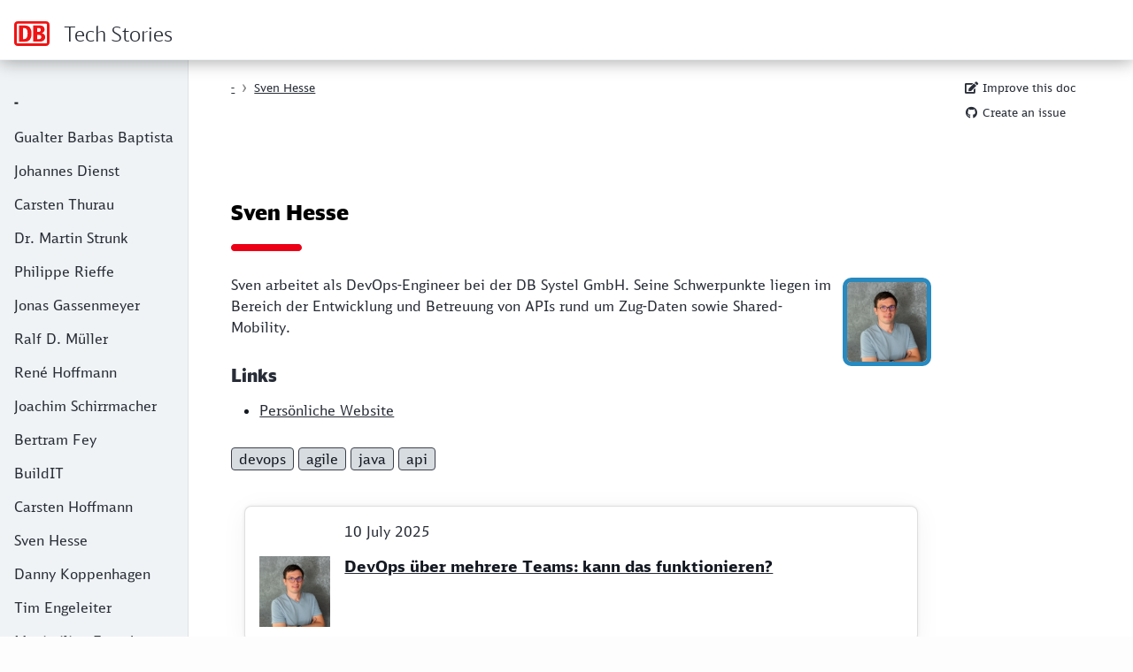

--- FILE ---
content_type: text/html; charset=utf-8
request_url: https://techstories.dbsystel.de/blog/profiles/Sven-Hesse.html
body_size: 5308
content:
<!doctype html>
<html lang="de">
<head>
<style>
a[href^="//"]:after,
a[href^="http://"]:after,
a[href^="https://"]:after {
    content: "" !important;
    margin: 0 0 0 0;
}

</style>

    
    
    <script>var toRoot = '../../';</script>
    <!-- blog/profiles/Sven-Hesse.html -->
    <meta content="text/html; charset=UTF-8" http-equiv="Content-Type">

    <meta content="width=device-width, initial-scale=1, shrink-to-fit=no" name="viewport">
    <meta content="jbake" name="generator">
    <meta content="INDEX, FOLLOW" name="ROBOTS">

    <title>Sven Hesse</title>
    <meta content="Sven Hesse" property="og:title">
    <meta content="" property="og:description">
    <meta content="website" property="og:type">
    <meta content="Tech Stories" property="og:site_name">
    <meta content="https://dbsystel.github.io/tech-stories/images/home.png" property="og:image">
    <meta content="Sven Hesse" itemprop="name">
    <meta content="" itemprop="description">
    <meta content="summary" name="twitter:card">
    <meta content="Sven Hesse" name="twitter:title">
    <meta content="" name="twitter:description">

    <link as="style" href="../../css/main.min.docsy.css" rel="preload">
    <link href="../../css/main.min.docsy.css" integrity="" rel="stylesheet">
    <link href="../../css/asciidoctor.css" rel="stylesheet">
    <link href="../../css/prettify.css" rel="stylesheet">
    <link href="../../css/bahn-ng-theme.css" rel="stylesheet">
    <link href="../../css/tabbed-blocks.css" rel="stylesheet">
    <link href="../../css/tech-stories.css" rel="stylesheet">

    <!-- favicon generated with https://www.favicon-generator.org/ -->
    <link rel="shortcut icon" href="../../favicon.ico">
    <link rel="apple-touch-icon" sizes="57x57" href="../../apple-icon-57x57.png">
    <link rel="apple-touch-icon" sizes="60x60" href="../../apple-icon-60x60.png">
    <link rel="apple-touch-icon" sizes="72x72" href="../../apple-icon-72x72.png">
    <link rel="apple-touch-icon" sizes="76x76" href="../../apple-icon-76x76.png">
    <link rel="apple-touch-icon" sizes="114x114" href="../../apple-icon-114x114.png">
    <link rel="apple-touch-icon" sizes="120x120" href="../../apple-icon-120x120.png">
    <link rel="apple-touch-icon" sizes="144x144" href="../../apple-icon-144x144.png">
    <link rel="apple-touch-icon" sizes="152x152" href="../../apple-icon-152x152.png">
    <link rel="apple-touch-icon" sizes="180x180" href="../../apple-icon-180x180.png">
    <link rel="icon" type="image/png" sizes="192x192"  href="../../android-icon-192x192.png">
    <link rel="icon" type="image/png" sizes="32x32" href="../../favicon-32x32.png">
    <link rel="icon" type="image/png" sizes="96x96" href="../../favicon-96x96.png">
    <link rel="icon" type="image/png" sizes="16x16" href="../../favicon-16x16.png">
    <link rel="manifest" href="../../manifest.json">
    <meta name="msapplication-TileColor" content="#ffffff">
    <meta name="msapplication-TileImage" content="../../ms-icon-144x144.png">
    <meta name="theme-color" content="#ffffff">

    <!-- Mastodon verification -->
    <link rel="me" href="https://bahn.social/@dbsystel">

  <script src="../../js/jquery-3.5.1.min.js"></script>
  <script src="../../js/openseadragon-4.1.0/openseadragon.js"></script>


    <link rel="stylesheet" href="../../css/micrositemaster.db-ui-core.css" rel="stylesheet">
<!-- Matomo -->
<script>
  var _paq = window._paq = window._paq || [];
  /* tracker methods like "setCustomDimension" should be called before "trackPageView" */
  _paq.push(["setExcludedQueryParams", ["hl","start","itemsPerPage"]]);
  _paq.push(['trackPageView']);
  _paq.push(['enableLinkTracking']);
  (function() {
    var u="https://dbwas.service.deutschebahn.com/piwik/";
    _paq.push(['setTrackerUrl', u+'matomo.php']);
    _paq.push(['setSiteId', '1002']);
    var d=document, g=d.createElement('script'), s=d.getElementsByTagName('script')[0];
    g.async=true; g.src=u+'matomo.js'; s.parentNode.insertBefore(g,s);
  })();
</script>
<noscript><p><img src="https://dbwas.service.deutschebahn.com/piwik/matomo.php?idsite=1002&amp;rec=1" style="border:0;" alt="" /></p></noscript>
<!-- End Matomo Code -->

</head>

<body onload="prettyPrint()" class="td-section bahn ng">
<header>
	
<nav aria-label="main navigation" class="js-navbar-scroll navbar navbar-expand navbar-dark flex-column flex-md-row td-navbar">
  <a class="navbar-brand" href="../../index.html">
      <span class="navbar-logo"></span><span
          class="font-weight-bold">Tech Stories</span>
  </a>
  <div class="td-navbar-nav-scroll ml-auto mx-lg-auto" id="main_navbar">
    <ul class="navbar-nav">
      
    </ul>
  </div>
  <div class="navbar-nav d-none d-lg-block" >
    
  </div>
</nav>

	<style>
	figcaption div.sect1 {
	    padding-bottom: 0px;
	}
	</style>
</header>
<div class="container-fluid">
	<div class="td-main">
		<div class="row flex-xl-nowrap">
			<div class="col-12 col-md-3 col-xl-2 td-sidebar d-print-none">
				<div class="td-sidebar__inner" id="td-sidebar-menu" >
					
        <form class="td-sidebar__search d-flex align-items-center d-lg-none" action="../../search.html">

            <input aria-label="Suchen" name="q" autocomplete="off" class="form-control td-search-input"
                   placeholder="Suchen" type="search">


            <button aria-controls="td-docs-nav" aria-expanded="false"
                    aria-label="Toggle section navigation" class="btn btn-link td-sidebar__toggle d-md-none p-0 ml-3 fas fa-bars" data-target="#td-section-nav"
                    data-toggle="collapse" type="button">
            </button>
        </form>

        <nav aria-label="Submenu" class="collapse td-sidebar-nav" id="td-section-nav" >

            <ul class="td-sidebar-nav__section">
                <li class="td-sidebar-nav__section-title">
                    <span class="align-left pl-0 pr-2 pt-2 active td-sidebar-link td-sidebar-link__section">-</span>
                </li>
                <li>
                  <ul>
                      <li class="collapse show" id="docs">
                          
                        <ul class="td-sidebar-nav__section ul-0">
                            <li class="td-sidebar-nav__section-title td-sidebar-nav__section without-child">
                                <a class="align-left pl-0 pr-2 pt-2 td-sidebar-link td-sidebar-link__section "
                                   href="../../blog/profiles/Gualter-Barbas-Baptista.html">Gualter Barbas Baptista</a>
                            </li>
                            <li class="td-sidebar-nav__section-title td-sidebar-nav__section without-child">
                                <a class="align-left pl-0 pr-2 pt-2 td-sidebar-link td-sidebar-link__section "
                                   href="../../blog/profiles/Johannes-Dienst.html">Johannes Dienst</a>
                            </li>
                            <li class="td-sidebar-nav__section-title td-sidebar-nav__section without-child">
                                <a class="align-left pl-0 pr-2 pt-2 td-sidebar-link td-sidebar-link__section "
                                   href="../../blog/profiles/Carsten-Thurau.html">Carsten Thurau</a>
                            </li>
                            <li class="td-sidebar-nav__section-title td-sidebar-nav__section without-child">
                                <a class="align-left pl-0 pr-2 pt-2 td-sidebar-link td-sidebar-link__section "
                                   href="../../blog/profiles/Dr.-Martin-Strunk.html">Dr. Martin Strunk</a>
                            </li>
                            <li class="td-sidebar-nav__section-title td-sidebar-nav__section without-child">
                                <a class="align-left pl-0 pr-2 pt-2 td-sidebar-link td-sidebar-link__section "
                                   href="../../blog/profiles/Philippe-Rieffe.html">Philippe Rieffe</a>
                            </li>
                            <li class="td-sidebar-nav__section-title td-sidebar-nav__section without-child">
                                <a class="align-left pl-0 pr-2 pt-2 td-sidebar-link td-sidebar-link__section "
                                   href="../../blog/profiles/Jonas-Gassenmeyer.html">Jonas Gassenmeyer</a>
                            </li>
                            <li class="td-sidebar-nav__section-title td-sidebar-nav__section without-child">
                                <a class="align-left pl-0 pr-2 pt-2 td-sidebar-link td-sidebar-link__section "
                                   href="../../blog/profiles/Ralf-D.-Mueller.html">Ralf D. Müller</a>
                            </li>
                            <li class="td-sidebar-nav__section-title td-sidebar-nav__section without-child">
                                <a class="align-left pl-0 pr-2 pt-2 td-sidebar-link td-sidebar-link__section "
                                   href="../../blog/profiles/Rene-Hoffmann.html">René Hoffmann</a>
                            </li>
                            <li class="td-sidebar-nav__section-title td-sidebar-nav__section without-child">
                                <a class="align-left pl-0 pr-2 pt-2 td-sidebar-link td-sidebar-link__section "
                                   href="../../blog/profiles/Joachim-Schirrmacher.html">Joachim Schirrmacher</a>
                            </li>
                            <li class="td-sidebar-nav__section-title td-sidebar-nav__section without-child">
                                <a class="align-left pl-0 pr-2 pt-2 td-sidebar-link td-sidebar-link__section "
                                   href="../../blog/profiles/Bertram-Fey.html">Bertram Fey</a>
                            </li>
                            <li class="td-sidebar-nav__section-title td-sidebar-nav__section without-child">
                                <a class="align-left pl-0 pr-2 pt-2 td-sidebar-link td-sidebar-link__section "
                                   href="../../blog/profiles/buildIT.html">BuildIT</a>
                            </li>
                            <li class="td-sidebar-nav__section-title td-sidebar-nav__section without-child">
                                <a class="align-left pl-0 pr-2 pt-2 td-sidebar-link td-sidebar-link__section "
                                   href="../../blog/profiles/Carsten-Hoffmann.html">Carsten Hoffmann</a>
                            </li>
                            <li class="td-sidebar-nav__section-title td-sidebar-nav__section without-child">
                                <a class="align-left pl-0 pr-2 pt-2 td-sidebar-link td-sidebar-link__section active"
                                   href="../../blog/profiles/Sven-Hesse.html">Sven Hesse</a>
                            </li>
                            <li class="td-sidebar-nav__section-title td-sidebar-nav__section without-child">
                                <a class="align-left pl-0 pr-2 pt-2 td-sidebar-link td-sidebar-link__section "
                                   href="../../blog/profiles/Danny-Koppenhagen.html">Danny Koppenhagen</a>
                            </li>
                            <li class="td-sidebar-nav__section-title td-sidebar-nav__section without-child">
                                <a class="align-left pl-0 pr-2 pt-2 td-sidebar-link td-sidebar-link__section "
                                   href="../../blog/profiles/Tim-Engeleiter.html">Tim Engeleiter</a>
                            </li>
                            <li class="td-sidebar-nav__section-title td-sidebar-nav__section without-child">
                                <a class="align-left pl-0 pr-2 pt-2 td-sidebar-link td-sidebar-link__section "
                                   href="../../blog/profiles/Maximilian-Franzke.html">Maximilian Franzke</a>
                            </li>
                            <li class="td-sidebar-nav__section-title td-sidebar-nav__section without-child">
                                <a class="align-left pl-0 pr-2 pt-2 td-sidebar-link td-sidebar-link__section "
                                   href="../../blog/profiles/Oliver-Hammer.html">Oliver Hammer</a>
                            </li>
                            <li class="td-sidebar-nav__section-title td-sidebar-nav__section without-child">
                                <a class="align-left pl-0 pr-2 pt-2 td-sidebar-link td-sidebar-link__section "
                                   href="../../blog/profiles/Stefan-Gruendling.html">Stefan Gründling</a>
                            </li>
                            <li class="td-sidebar-nav__section-title td-sidebar-nav__section without-child">
                                <a class="align-left pl-0 pr-2 pt-2 td-sidebar-link td-sidebar-link__section "
                                   href="../../blog/profiles/Marcus-Suemnick.html">Marcus Sümnick</a>
                            </li>
                            <li class="td-sidebar-nav__section-title td-sidebar-nav__section without-child">
                                <a class="align-left pl-0 pr-2 pt-2 td-sidebar-link td-sidebar-link__section "
                                   href="../../blog/profiles/Sascha-Wolter.html">Sascha Wolter</a>
                            </li>
                            <li class="td-sidebar-nav__section-title td-sidebar-nav__section without-child">
                                <a class="align-left pl-0 pr-2 pt-2 td-sidebar-link td-sidebar-link__section "
                                   href="../../blog/profiles/Bernd-Schimmer.html">Bernd Schimmer</a>
                            </li>
                            <li class="td-sidebar-nav__section-title td-sidebar-nav__section without-child">
                                <a class="align-left pl-0 pr-2 pt-2 td-sidebar-link td-sidebar-link__section "
                                   href="../../blog/profiles/Christian-Fischer.html">Christian Fischer</a>
                            </li>
                            <li class="td-sidebar-nav__section-title td-sidebar-nav__section without-child">
                                <a class="align-left pl-0 pr-2 pt-2 td-sidebar-link td-sidebar-link__section "
                                   href="../../blog/profiles/Konrad-Winkler.html">Konrad Winkler</a>
                            </li>
                        </ul>
                      </li>
                  </ul>
                </li>
	   </ul>
        </nav>

				</div>
			</div>
			<div class="d-none d-xl-block col-xl-2 td-toc d-print-none">
				<div class="td-page-meta ml-2 pb-1 pt-2 mb-0" role="toolbar">
					
        <a href="https://github.com/dbsystel/tech-stories/edit/main/src/docs/blog/profiles/Sven-Hesse.adoc"
           target="_blank"><i class="fa fa-edit fa-fw"></i> Improve this doc</a>
        <!--a href="https://github.com/google/docsy-example/new/master/content/en/docs/_index.md?filename=change-me.md&amp;value=---%0Atitle%3A+%22Long+Page+Title%22%0AlinkTitle%3A+%22Short+Nav+Title%22%0Aweight%3A+100%0Adescription%3A+%3E-%0A+++++Page+description+for+heading+and+indexes.%0A---%0A%0A%23%23+Heading%0A%0AEdit+this+template+to+create+your+new+page.%0A%0A%2A+Give+it+a+good+name%2C+ending+in+%60.md%60+-+e.g.+%60getting-started.md%60%0A%2A+Edit+the+%22front+matter%22+section+at+the+top+of+the+page+%28weight+controls+how+its+ordered+amongst+other+pages+in+the+same+directory%3B+lowest+number+first%29.%0A%2A+Add+a+good+commit+message+at+the+bottom+of+the+page+%28%3C80+characters%3B+use+the+extended+description+field+for+more+detail%29.%0A%2A+Create+a+new+branch+so+you+can+preview+your+new+file+and+request+a+review+via+Pull+Request.%0A"
           target="_blank"><i class="fa fa-edit fa-fw"></i> Create child page</a-->
        <a href="https://github.com/dbsystel/tech-stories/issues/new?title=Docs%3A+Feedback+for+%27Sven+Hesse%27&body=%0A%0A%5BEnter%20feedback%20here%5D%0A%0A%0A---%0A%23page:blog/profiles/Sven-Hesse.adoc" target="_blank"><i
                class="fab fa-github fa-fw"></i> Create an issue</a>
        <!--a href="https://github.com/google/docsy/issues/new" target="_blank"><i
                class="fas fa-tasks fa-fw"></i> Create project issue</a-->
        <!--a href="https://example.docsy.dev/docs/_print/" id="print"><i class="fa fa-print fa-fw"></i> Print
        entire section</a-->
        

				</div>
			</div>
			<main class="col-12 col-md-9 col-xl-8 pl-md-5" role="main">
				<div id="document-meta">
  <nav aria-label="breadcrumb" class="d-none d-md-block d-print-none">
    <ol class="breadcrumb spb-1">
      <li aria-current='page' class='breadcrumb-item'><a href='../../blog/profiles/Gualter-Barbas-Baptista.html'>-</a></li><li aria-current='page' class='breadcrumb-item'><a href='../../blog/profiles/Sven-Hesse.html'>Sven Hesse</a></li>
    </ol>
  </nav>
  
</div>

<div class="td-content">
  <h1 class='sr-only'>Sven Hesse</h1>
<div class="sect1">
<h2 id="_sven_hesse"><a class="anchor" href="#_sven_hesse"></a>Sven Hesse</h2>
<div class="sectionbody">
<style>
span.profile img {
border: 5px solid #288ABF;
border-radius: 10px;
max-width: 100px;
}
</style>
<div class="paragraph">
<p><span class="image right profile"><img src="../../images/profiles/Sven-Hesse.jpg" alt="Sven Hesse"></span></p>
</div>
<div class="paragraph">
<p>Sven arbeitet als DevOps-Engineer bei der DB Systel GmbH.
Seine Schwerpunkte liegen im Bereich der Entwicklung und Betreuung von APIs rund um Zug-Daten sowie Shared-Mobility.</p>
</div>
<div class="sect2">
<h3 id="_links"><a class="anchor" href="#_links"></a>Links</h3>
<div class="ulist">
<ul>
<li>
<p><a href="https://svenhesse.de/">Persönliche Website</a></p>
</li>
</ul>
</div>
</div>
</div>
</div>

  <!--div class="text-muted mt-5 pt-3 border-top">Last modified July 3, 2019: <a
          href="https://github.com/google/docsy-example/commit/d6aa89c8b24089d7e6741030864eff209465e896">Added
      links to user guide repo (d6aa89c)</a>
  </div-->
</div>



            
			<a class='tag' href='../../tags/devops.html'>devops</a> <a class='tag' href='../../tags/agile.html'>agile</a> <a class='tag' href='../../tags/java.html'>java</a> <a class='tag' href='../../tags/api.html'>api</a>
				<section>
    <div class="container">

        <div class="cards">

            
            
            <div class="card">
                <figure>
                    
                    <img style="margin-top: 40px; margin-left: 0.5em; max-height: 80px; max-width: 80px; object-fit: contain;" src='../../images/profiles/Sven-Hesse.jpg' />
                    
                    <figcaption>
                        <p>10 July 2025</p>
                        <a href="../../blog/2025/2025-07-10-devops-aufteilung.html" class="text-link">
                            <h3 class="card-title">DevOps über mehrere Teams: kann das funktionieren?</h3>
                        </a>
                        
                        
                    </figcaption>
                </figure>

            </div>
            
            
        </div>
    </div>
</section>
<section>
    <div class="container">
        <div class="cards">
            
            <div class="card">
                <figure>
                    
                    <img style="margin-top: 40px; margin-left: 0.5em; max-height: 80px; max-width: 80px; object-fit: contain;" src='../../images/profiles/Sven-Hesse.jpg' />
                    
                    <figcaption>
                        <p>03 March 2023</p>
                        <a href="../../blog/2022/2022-15-03-good-practices-api.html" class="text-link">
                            <h3 class="card-title">Hätt' ich das früher gewusst - Good Practices bei API-Konzeption &amp; -Entwicklung</h3>
                        </a>
                        
                        
                    </figcaption>
                </figure>

            </div>
            
        </div>
    </div>
</section>


			</main>
		</div>
	</div>
	
    <!--footer class="footer mt-auto py-3 bg-light">
        <div class="container">
            <span class="text-muted">&copy; 2020 | based on <a href="https://arc42.org">arc42 7.0</a> | mixed with <a href="http://getbootstrap.com/">Bootstrap v5.0.0-beta</a> | Baked with <a href="http://jbake.org">JBake v2.6.7</a></span>
        </div>
    </footer-->

    <footer class="bg-dark py-2 row d-print-none">
        <div class="container-fluid mx-sm-5">
            <div class="row">
                <div class="col-3 col-sm-2 text-xs-center order-sm-2">


                    <ul class="list-inline mb-0">
                        
                        
                        <li class="list-inline-item mx-2 h3" data-original-title="Contact on Twitter" data-placement="top"
                            data-toggle="tooltip" title="">
                            <a aria-label="Contact on Twitter" title="Contact on Twitter" class="text-white" href="https://twitter.com/dbsystel" rel="noopener noreferrer"
                               target="_blank" style="text-decoration: none;">
                                <i class="fab fa-twitter"></i>
                            </a>
                        </li>
                        
                        
                    </ul>


                </div>
                <div class="col-3 col-sm-2 text-right text-xs-center order-sm-3">


                    <ul class="list-inline mb-0">

                        
                        <li class="list-inline-item mx-2 h3" data-original-title="Checkout on GitHub" data-placement="top"
                            data-toggle="tooltip" title="">
                            <a aria-label="Checkout on GitHub" title="Checkout on GitHub" class="text-white" href="https://github.com/dbsystel" rel="noopener noreferrer"
                               target="_blank" style="text-decoration: none;">
                                <i class="fab fa-github"></i>
                            </a>
                        </li>
                        

                        


                    </ul>


                </div>
                <div class="col-18 col-sm-8 text-center py-2 order-sm-2">

                        [<small class="text-white">built with <a href="https://doctoolchain.org">docToolchain</a> and <a href="https://jbake.org">jBake</a>, <br />
styling supported by <a href="https://db-ui.github.io/">DB UI Core</a>, theme based on <a href="https://www.docsy.dev/">Docsy</a><br />
<a href="https://db-ui.github.io/datenschutzerklaerung.html">Datenschutzerklärung / Data Privacy</a> |
<a href="https://www.dbsystel.de/dbsystel-en/legal-3715942">Imprint</a> |
<a href="https://www.dbsystel.de/">DB Systel GmbH</a></small>]

                </div>
            </div>
        </div>
    </footer>

    <script crossorigin="anonymous"
            integrity="sha384-ZMP7rVo3mIykV+2+9J3UJ46jBk0WLaUAdn689aCwoqbBJiSnjAK/l8WvCWPIPm49"
            src="../../js/popper.min.js"></script>
    <script crossorigin="anonymous"
            integrity="sha384-ChfqqxuZUCnJSK3+MXmPNIyE6ZbWh2IMqE241rYiqJxyMiZ6OW/JmZQ5stwEULTy"
            src="../../js/bootstrap.min.js"></script>


    <script crossorigin="anonymous"
            integrity="sha256-tfwbKdJGWDWEQlS9TYBHOOryTAzsUwCbTGiZmJvlWkc=" src="../..//js/main.min.b5fc1b29d2465835844254bd4d804738eaf24c0cec53009b4c6899989be55a47.js"></script>
    <script src="../../js/bootstrap.min.js"></script>
    <script src="../../js/blocks.js" ></script>
    <script src="../../js/prettify.js"></script>
    <script src="../../js/adoc-scrollspy.js"></script>
    <script src="../../js/lightbox.js"></script>
    <script src="../../js/copy-n-paste.js"></script>
    <script src="../../js/openseadragon.js"></script>

    

</body>
</html>



--- FILE ---
content_type: text/css; charset=utf-8
request_url: https://techstories.dbsystel.de/css/main.min.docsy.css
body_size: 49968
content:
/*!* Bootstrap v4.5.3 (https://getbootstrap.com/)
* Copyright 2011-2020 The Bootstrap Authors
* Copyright 2011-2020 Twitter, Inc.
* Licensed under MIT (https://github.com/twbs/bootstrap/blob/main/LICENSE)*/
:root {
  --blue: #72a1e5;
  --indigo: #6610f2;
  --purple: #6f42c1;
  --pink: #e83e8c;
  --red: #dc3545;
  --orange: #ba5a31;
  --yellow: #ffc107;
  --green: #28a745;
  --teal: #20c997;
  --cyan: #17a2b8;
  --white: #fff;
  --gray: #888;
  --gray-dark: #333;
  --primary: #30638e;
  --secondary: #ffa630;
  --success: #3772ff;
  --info: #c0e0de;
  --warning: #ed6a5a;
  --danger: #ed6a5a;
  --light: #d3f3ee;
  --dark: #403f4c;
  --breakpoint-xs: 0;
  --breakpoint-sm: 576px;
  --breakpoint-md: 768px;
  --breakpoint-lg: 992px;
  --breakpoint-xl: 1200px;
  --font-family-sans-serif: 'Open Sans', -apple-system, BlinkMacSystemFont,
    'Segoe UI', Roboto, 'Helvetica Neue', Arial, sans-serif, 'Apple Color Emoji',
    'Segoe UI Emoji', 'Segoe UI Symbol';
  --font-family-monospace: SFMono-Regular, Menlo, Monaco, Consolas,
    'Liberation Mono', 'Courier New', monospace;
}
*,
*::before,
*::after {
  box-sizing: border-box;
}
html {
  font-family: sans-serif;
  line-height: 1.15;
  -webkit-text-size-adjust: 100%;
  -webkit-tap-highlight-color: transparent;
}
article,
aside,
figcaption,
figure,
footer,
header,
hgroup,
main,
nav,
section {
  display: block;
}
body {
  margin: 0;
  font-family: open sans, -apple-system, BlinkMacSystemFont, segoe ui, Roboto,
    helvetica neue, Arial, sans-serif, apple color emoji, segoe ui emoji,
    segoe ui symbol;
  font-size: 1rem;
  font-weight: 400;
  line-height: 1.5;
  color: #222;
  text-align: left;
  background-color: #fff;
}
[tabindex='-1']:focus:not(:focus-visible) {
  outline: 0 !important;
}
hr {
  box-sizing: content-box;
  height: 0;
  overflow: visible;
}
h1,
h2,
h3,
h4,
h5,
h6 {
  margin-top: 0;
  margin-bottom: 0.5rem;
}
p {
  margin-top: 0;
  margin-bottom: 1rem;
}
abbr[title],
abbr[data-original-title] {
  text-decoration: underline;
  -webkit-text-decoration: underline dotted;
  text-decoration: underline dotted;
  cursor: help;
  border-bottom: 0;
  -webkit-text-decoration-skip-ink: none;
  text-decoration-skip-ink: none;
}
address {
  margin-bottom: 1rem;
  font-style: normal;
  line-height: inherit;
}
ol,
ul,
dl {
  margin-top: 0;
  margin-bottom: 1rem;
}
ol ol,
ul ul,
ol ul,
ul ol {
  margin-bottom: 0;
}
dt {
  font-weight: 700;
}
dd {
  margin-bottom: 0.5rem;
  margin-left: 0;
}
blockquote {
  margin: 0 0 1rem;
}
b,
strong {
  font-weight: bolder;
}
small {
  font-size: 80%;
}
sub,
sup {
  position: relative;
  font-size: 75%;
  line-height: 0;
  vertical-align: baseline;
}
sub {
  bottom: -0.25em;
}
sup {
  top: -0.5em;
}
a {
  color: #3176d9;
  text-decoration: none;
  background-color: transparent;
}
a:hover {
  color: #1e53a0;
  text-decoration: none;
}
a:not([href]):not([class]) {
  color: inherit;
  text-decoration: none;
}
a:not([href]):not([class]):hover {
  color: inherit;
  text-decoration: none;
}
pre,
code,
kbd,
samp {
  font-family: SFMono-Regular, Menlo, Monaco, Consolas, liberation mono,
    courier new, monospace;
  font-size: 1em;
}
pre {
  margin-top: 0;
  margin-bottom: 1rem;
  overflow: auto;
  -ms-overflow-style: scrollbar;
}
figure {
  margin: 0 0 1rem;
}
img {
  vertical-align: middle;
  border-style: none;
}
svg {
  overflow: hidden;
  vertical-align: middle;
}
table {
  border-collapse: collapse;
}
caption {
  padding-top: 0.75rem;
  padding-bottom: 0.75rem;
  color: #888;
  text-align: left;
  caption-side: bottom;
}
th {
  text-align: inherit;
  text-align: -webkit-match-parent;
}
label {
  display: inline-block;
  margin-bottom: 0.5rem;
}
button {
  border-radius: 0;
}
button:focus {
  outline: 1px dotted;
  outline: 5px auto -webkit-focus-ring-color;
}
input,
button,
select,
optgroup,
textarea {
  margin: 0;
  font-family: inherit;
  font-size: inherit;
  line-height: inherit;
}
button,
input {
  overflow: visible;
}
button,
select {
  text-transform: none;
}
[role='button'] {
  cursor: pointer;
}
select {
  word-wrap: normal;
}
button,
[type='button'],
[type='reset'],
[type='submit'] {
  -webkit-appearance: button;
}
button:not(:disabled),
[type='button']:not(:disabled),
[type='reset']:not(:disabled),
[type='submit']:not(:disabled) {
  cursor: pointer;
}
button::-moz-focus-inner,
[type='button']::-moz-focus-inner,
[type='reset']::-moz-focus-inner,
[type='submit']::-moz-focus-inner {
  padding: 0;
  border-style: none;
}
input[type='radio'],
input[type='checkbox'] {
  box-sizing: border-box;
  padding: 0;
}
textarea {
  overflow: auto;
  resize: vertical;
}
fieldset {
  min-width: 0;
  padding: 0;
  margin: 0;
  border: 0;
}
legend {
  display: block;
  width: 100%;
  max-width: 100%;
  padding: 0;
  margin-bottom: 0.5rem;
  font-size: 1.5rem;
  line-height: inherit;
  color: inherit;
  white-space: normal;
}
progress {
  vertical-align: baseline;
}
[type='number']::-webkit-inner-spin-button,
[type='number']::-webkit-outer-spin-button {
  height: auto;
}
[type='search'] {
  outline-offset: -2px;
  -webkit-appearance: none;
}
[type='search']::-webkit-search-decoration {
  -webkit-appearance: none;
}
::-webkit-file-upload-button {
  font: inherit;
  -webkit-appearance: button;
}
output {
  display: inline-block;
}
summary {
  display: list-item;
  cursor: pointer;
}
template {
  display: none;
}
[hidden] {
  display: none !important;
}
h1,
h2,
h3,
h4,
h5,
h6,
.h1,
.h2,
.h3,
.h4,
.h5,
.h6 {
  margin-bottom: 0.5rem;
  font-weight: 500;
  line-height: 1.2;
}
h1,
.h1 {
  font-size: 2.25rem;
}
h2,
.h2 {
  font-size: 2rem;
}
h3,
.h3 {
  font-size: 1.5rem;
}
h4,
.h4 {
  font-size: 1.35rem;
}
h5,
.h5 {
  font-size: 1.15rem;
}
h6,
.h6 {
  font-size: 1rem;
}
.lead {
  font-size: 1.25rem;
  font-weight: 300;
}
.display-1 {
  font-size: 3rem;
  font-weight: 700;
  line-height: 1.2;
}
.display-2 {
  font-size: 2.5rem;
  font-weight: 700;
  line-height: 1.2;
}
.display-3 {
  font-size: 2rem;
  font-weight: 700;
  line-height: 1.2;
}
.display-4 {
  font-size: 1.75rem;
  font-weight: 700;
  line-height: 1.2;
}
hr {
  margin-top: 1rem;
  margin-bottom: 1rem;
  border: 0;
  border-top: 1px solid rgba(0, 0, 0, 0.1);
}
small,
.small {
  font-size: 80%;
  font-weight: 400;
}
mark,
.mark {
  padding: 0.2em;
  background-color: #fcf8e3;
}
.list-unstyled {
  padding-left: 0;
  list-style: none;
}
.list-inline {
  padding-left: 0;
  list-style: none;
}
.list-inline-item {
  display: inline-block;
}
.list-inline-item:not(:last-child) {
  margin-right: 0.5rem;
}
.initialism {
  font-size: 90%;
  text-transform: uppercase;
}
.blockquote {
  margin-bottom: 1rem;
  font-size: 1.25rem;
}
.blockquote-footer {
  display: block;
  font-size: 80%;
  color: #888;
}
.blockquote-footer::before {
  content: '\2014\00A0';
}
.img-fluid,
.td-content img {
  max-width: 100%;
  height: auto;
}
.img-thumbnail {
  padding: 0.25rem;
  background-color: #fff;
  border: 1px solid #dee2e6;
  border-radius: 0.25rem;
  box-shadow: 0 1px 2px rgba(0, 0, 0, 0.075);
  max-width: 100%;
  height: auto;
}
.figure {
  display: inline-block;
}
.figure-img {
  margin-bottom: 0.5rem;
  line-height: 1;
}
.figure-caption {
  font-size: 90%;
  color: #888;
}
code {
  font-size: 87.5%;
  color: #c97300;
  word-wrap: break-word;
}
a > code {
  color: inherit;
}
kbd {
  padding: 0.2rem 0.4rem;
  font-size: 87.5%;
  color: #fff;
  background-color: #222;
  border-radius: 0.2rem;
  box-shadow: inset 0 -0.1rem 0 rgba(0, 0, 0, 0.25);
}
kbd kbd {
  padding: 0;
  font-size: 100%;
  font-weight: 700;
  box-shadow: none;
}
pre {
  display: block;
  font-size: 87.5%;
  color: #222;
}
pre code {
  font-size: inherit;
  color: inherit;
  word-break: normal;
}
.pre-scrollable {
  max-height: 340px;
  overflow-y: scroll;
}
.container,
.container-fluid,
.container-xl,
.container-lg,
.container-md,
.container-sm {
  width: 100%;
  padding-right: 15px;
  padding-left: 15px;
  margin-right: auto;
  margin-left: auto;
}
@media (min-width: 576px) {
  .container-sm,
  .container {
    max-width: 540px;
  }
}
@media (min-width: 768px) {
  .container-md,
  .container-sm,
  .container {
    max-width: 720px;
  }
}
@media (min-width: 992px) {
  .container-lg,
  .container-md,
  .container-sm,
  .container {
    max-width: 960px;
  }
}
@media (min-width: 1200px) {
  .container-xl,
  .container-lg,
  .container-md,
  .container-sm,
  .container {
    max-width: 1140px;
  }
}
.row {
  display: flex;
  flex-wrap: wrap;
  margin-right: -15px;
  margin-left: -15px;
}
.no-gutters {
  margin-right: 0;
  margin-left: 0;
}
.no-gutters > .col,
.no-gutters > [class*='col-'] {
  padding-right: 0;
  padding-left: 0;
}
.col-xl,
.col-xl-auto,
.col-xl-12,
.col-xl-11,
.col-xl-10,
.col-xl-9,
.col-xl-8,
.col-xl-7,
.col-xl-6,
.col-xl-5,
.col-xl-4,
.col-xl-3,
.col-xl-2,
.col-xl-1,
.col-lg,
.col-lg-auto,
.col-lg-12,
.col-lg-11,
.col-lg-10,
.col-lg-9,
.col-lg-8,
.col-lg-7,
.col-lg-6,
.col-lg-5,
.col-lg-4,
.col-lg-3,
.col-lg-2,
.col-lg-1,
.col-md,
.col-md-auto,
.col-md-12,
.col-md-11,
.col-md-10,
.col-md-9,
.col-md-8,
.col-md-7,
.col-md-6,
.col-md-5,
.col-md-4,
.col-md-3,
.col-md-2,
.col-md-1,
.col-sm,
.col-sm-auto,
.col-sm-12,
.col-sm-11,
.col-sm-10,
.col-sm-9,
.col-sm-8,
.col-sm-7,
.col-sm-6,
.col-sm-5,
.col-sm-4,
.col-sm-3,
.col-sm-2,
.col-sm-1,
.col,
.col-auto,
.col-12,
.col-11,
.col-10,
.col-9,
.col-8,
.col-7,
.col-6,
.col-5,
.col-4,
.col-3,
.col-2,
.col-1 {
  position: relative;
  width: 100%;
  padding-right: 15px;
  padding-left: 15px;
}
.col {
  flex-basis: 0;
  flex-grow: 1;
  max-width: 100%;
}
.row-cols-1 > * {
  flex: 0 0 100%;
  max-width: 100%;
}
.row-cols-2 > * {
  flex: 0 0 50%;
  max-width: 50%;
}
.row-cols-3 > * {
  flex: 0 0 33.33333333%;
  max-width: 33.33333333%;
}
.row-cols-4 > * {
  flex: 0 0 25%;
  max-width: 25%;
}
.row-cols-5 > * {
  flex: 0 0 20%;
  max-width: 20%;
}
.row-cols-6 > * {
  flex: 0 0 16.66666667%;
  max-width: 16.66666667%;
}
.col-auto {
  flex: 0 0 auto;
  width: auto;
  max-width: 100%;
}
.col-1 {
  flex: 0 0 8.33333333%;
  max-width: 8.33333333%;
}
.col-2 {
  flex: 0 0 16.66666667%;
  max-width: 16.66666667%;
}
.col-3 {
  flex: 0 0 25%;
  max-width: 25%;
}
.col-4 {
  flex: 0 0 33.33333333%;
  max-width: 33.33333333%;
}
.col-5 {
  flex: 0 0 41.66666667%;
  max-width: 41.66666667%;
}
.col-6 {
  flex: 0 0 50%;
  max-width: 50%;
}
.col-7 {
  flex: 0 0 58.33333333%;
  max-width: 58.33333333%;
}
.col-8 {
  flex: 0 0 66.66666667%;
  max-width: 66.66666667%;
}
.col-9 {
  flex: 0 0 75%;
  max-width: 75%;
}
.col-10 {
  flex: 0 0 83.33333333%;
  max-width: 83.33333333%;
}
.col-11 {
  flex: 0 0 91.66666667%;
  max-width: 91.66666667%;
}
.col-12 {
  flex: 0 0 100%;
  max-width: 100%;
}
.order-first {
  order: -1;
}
.order-last {
  order: 13;
}
.order-0 {
  order: 0;
}
.order-1 {
  order: 1;
}
.order-2 {
  order: 2;
}
.order-3 {
  order: 3;
}
.order-4 {
  order: 4;
}
.order-5 {
  order: 5;
}
.order-6 {
  order: 6;
}
.order-7 {
  order: 7;
}
.order-8 {
  order: 8;
}
.order-9 {
  order: 9;
}
.order-10 {
  order: 10;
}
.order-11 {
  order: 11;
}
.order-12 {
  order: 12;
}
.offset-1 {
  margin-left: 8.33333333%;
}
.offset-2 {
  margin-left: 16.66666667%;
}
.offset-3 {
  margin-left: 25%;
}
.offset-4 {
  margin-left: 33.33333333%;
}
.offset-5 {
  margin-left: 41.66666667%;
}
.offset-6 {
  margin-left: 50%;
}
.offset-7 {
  margin-left: 58.33333333%;
}
.offset-8 {
  margin-left: 66.66666667%;
}
.offset-9 {
  margin-left: 75%;
}
.offset-10 {
  margin-left: 83.33333333%;
}
.offset-11 {
  margin-left: 91.66666667%;
}
@media (min-width: 576px) {
  .col-sm {
    flex-basis: 0;
    flex-grow: 1;
    max-width: 100%;
  }
  .row-cols-sm-1 > * {
    flex: 0 0 100%;
    max-width: 100%;
  }
  .row-cols-sm-2 > * {
    flex: 0 0 50%;
    max-width: 50%;
  }
  .row-cols-sm-3 > * {
    flex: 0 0 33.33333333%;
    max-width: 33.33333333%;
  }
  .row-cols-sm-4 > * {
    flex: 0 0 25%;
    max-width: 25%;
  }
  .row-cols-sm-5 > * {
    flex: 0 0 20%;
    max-width: 20%;
  }
  .row-cols-sm-6 > * {
    flex: 0 0 16.66666667%;
    max-width: 16.66666667%;
  }
  .col-sm-auto {
    flex: 0 0 auto;
    width: auto;
    max-width: 100%;
  }
  .col-sm-1 {
    flex: 0 0 8.33333333%;
    max-width: 8.33333333%;
  }
  .col-sm-2 {
    flex: 0 0 16.66666667%;
    max-width: 16.66666667%;
  }
  .col-sm-3 {
    flex: 0 0 25%;
    max-width: 25%;
  }
  .col-sm-4 {
    flex: 0 0 33.33333333%;
    max-width: 33.33333333%;
  }
  .col-sm-5 {
    flex: 0 0 41.66666667%;
    max-width: 41.66666667%;
  }
  .col-sm-6 {
    flex: 0 0 50%;
    max-width: 50%;
  }
  .col-sm-7 {
    flex: 0 0 58.33333333%;
    max-width: 58.33333333%;
  }
  .col-sm-8 {
    flex: 0 0 66.66666667%;
    max-width: 66.66666667%;
  }
  .col-sm-9 {
    flex: 0 0 75%;
    max-width: 75%;
  }
  .col-sm-10 {
    flex: 0 0 83.33333333%;
    max-width: 83.33333333%;
  }
  .col-sm-11 {
    flex: 0 0 91.66666667%;
    max-width: 91.66666667%;
  }
  .col-sm-12 {
    flex: 0 0 100%;
    max-width: 100%;
  }
  .order-sm-first {
    order: -1;
  }
  .order-sm-last {
    order: 13;
  }
  .order-sm-0 {
    order: 0;
  }
  .order-sm-1 {
    order: 1;
  }
  .order-sm-2 {
    order: 2;
  }
  .order-sm-3 {
    order: 3;
  }
  .order-sm-4 {
    order: 4;
  }
  .order-sm-5 {
    order: 5;
  }
  .order-sm-6 {
    order: 6;
  }
  .order-sm-7 {
    order: 7;
  }
  .order-sm-8 {
    order: 8;
  }
  .order-sm-9 {
    order: 9;
  }
  .order-sm-10 {
    order: 10;
  }
  .order-sm-11 {
    order: 11;
  }
  .order-sm-12 {
    order: 12;
  }
  .offset-sm-0 {
    margin-left: 0;
  }
  .offset-sm-1 {
    margin-left: 8.33333333%;
  }
  .offset-sm-2 {
    margin-left: 16.66666667%;
  }
  .offset-sm-3 {
    margin-left: 25%;
  }
  .offset-sm-4 {
    margin-left: 33.33333333%;
  }
  .offset-sm-5 {
    margin-left: 41.66666667%;
  }
  .offset-sm-6 {
    margin-left: 50%;
  }
  .offset-sm-7 {
    margin-left: 58.33333333%;
  }
  .offset-sm-8 {
    margin-left: 66.66666667%;
  }
  .offset-sm-9 {
    margin-left: 75%;
  }
  .offset-sm-10 {
    margin-left: 83.33333333%;
  }
  .offset-sm-11 {
    margin-left: 91.66666667%;
  }
}
@media (min-width: 768px) {
  .col-md {
    flex-basis: 0;
    flex-grow: 1;
    max-width: 100%;
  }
  .row-cols-md-1 > * {
    flex: 0 0 100%;
    max-width: 100%;
  }
  .row-cols-md-2 > * {
    flex: 0 0 50%;
    max-width: 50%;
  }
  .row-cols-md-3 > * {
    flex: 0 0 33.33333333%;
    max-width: 33.33333333%;
  }
  .row-cols-md-4 > * {
    flex: 0 0 25%;
    max-width: 25%;
  }
  .row-cols-md-5 > * {
    flex: 0 0 20%;
    max-width: 20%;
  }
  .row-cols-md-6 > * {
    flex: 0 0 16.66666667%;
    max-width: 16.66666667%;
  }
  .col-md-auto {
    flex: 0 0 auto;
    width: auto;
    max-width: 100%;
  }
  .col-md-1 {
    flex: 0 0 8.33333333%;
    max-width: 8.33333333%;
  }
  .col-md-2 {
    flex: 0 0 16.66666667%;
    max-width: 16.66666667%;
  }
  .col-md-3 {
    flex: 0 0 25%;
    max-width: 25%;
  }
  .col-md-4 {
    flex: 0 0 33.33333333%;
    max-width: 33.33333333%;
  }
  .col-md-5 {
    flex: 0 0 41.66666667%;
    max-width: 41.66666667%;
  }
  .col-md-6 {
    flex: 0 0 50%;
    max-width: 50%;
  }
  .col-md-7 {
    flex: 0 0 58.33333333%;
    max-width: 58.33333333%;
  }
  .col-md-8 {
    flex: 0 0 66.66666667%;
    max-width: 66.66666667%;
  }
  .col-md-9 {
    flex: 0 0 75%;
    max-width: 75%;
  }
  .col-md-10 {
    flex: 0 0 83.33333333%;
    max-width: 83.33333333%;
  }
  .col-md-11 {
    flex: 0 0 91.66666667%;
    max-width: 91.66666667%;
  }
  .col-md-12 {
    flex: 0 0 100%;
    max-width: 100%;
  }
  .order-md-first {
    order: -1;
  }
  .order-md-last {
    order: 13;
  }
  .order-md-0 {
    order: 0;
  }
  .order-md-1 {
    order: 1;
  }
  .order-md-2 {
    order: 2;
  }
  .order-md-3 {
    order: 3;
  }
  .order-md-4 {
    order: 4;
  }
  .order-md-5 {
    order: 5;
  }
  .order-md-6 {
    order: 6;
  }
  .order-md-7 {
    order: 7;
  }
  .order-md-8 {
    order: 8;
  }
  .order-md-9 {
    order: 9;
  }
  .order-md-10 {
    order: 10;
  }
  .order-md-11 {
    order: 11;
  }
  .order-md-12 {
    order: 12;
  }
  .offset-md-0 {
    margin-left: 0;
  }
  .offset-md-1 {
    margin-left: 8.33333333%;
  }
  .offset-md-2 {
    margin-left: 16.66666667%;
  }
  .offset-md-3 {
    margin-left: 25%;
  }
  .offset-md-4 {
    margin-left: 33.33333333%;
  }
  .offset-md-5 {
    margin-left: 41.66666667%;
  }
  .offset-md-6 {
    margin-left: 50%;
  }
  .offset-md-7 {
    margin-left: 58.33333333%;
  }
  .offset-md-8 {
    margin-left: 66.66666667%;
  }
  .offset-md-9 {
    margin-left: 75%;
  }
  .offset-md-10 {
    margin-left: 83.33333333%;
  }
  .offset-md-11 {
    margin-left: 91.66666667%;
  }
}
@media (min-width: 992px) {
  .col-lg {
    flex-basis: 0;
    flex-grow: 1;
    max-width: 100%;
  }
  .row-cols-lg-1 > * {
    flex: 0 0 100%;
    max-width: 100%;
  }
  .row-cols-lg-2 > * {
    flex: 0 0 50%;
    max-width: 50%;
  }
  .row-cols-lg-3 > * {
    flex: 0 0 33.33333333%;
    max-width: 33.33333333%;
  }
  .row-cols-lg-4 > * {
    flex: 0 0 25%;
    max-width: 25%;
  }
  .row-cols-lg-5 > * {
    flex: 0 0 20%;
    max-width: 20%;
  }
  .row-cols-lg-6 > * {
    flex: 0 0 16.66666667%;
    max-width: 16.66666667%;
  }
  .col-lg-auto {
    flex: 0 0 auto;
    width: auto;
    max-width: 100%;
  }
  .col-lg-1 {
    flex: 0 0 8.33333333%;
    max-width: 8.33333333%;
  }
  .col-lg-2 {
    flex: 0 0 16.66666667%;
    max-width: 16.66666667%;
  }
  .col-lg-3 {
    flex: 0 0 25%;
    max-width: 25%;
  }
  .col-lg-4 {
    flex: 0 0 33.33333333%;
    max-width: 33.33333333%;
  }
  .col-lg-5 {
    flex: 0 0 41.66666667%;
    max-width: 41.66666667%;
  }
  .col-lg-6 {
    flex: 0 0 50%;
    max-width: 50%;
  }
  .col-lg-7 {
    flex: 0 0 58.33333333%;
    max-width: 58.33333333%;
  }
  .col-lg-8 {
    flex: 0 0 66.66666667%;
    max-width: 66.66666667%;
  }
  .col-lg-9 {
    flex: 0 0 75%;
    max-width: 75%;
  }
  .col-lg-10 {
    flex: 0 0 83.33333333%;
    max-width: 83.33333333%;
  }
  .col-lg-11 {
    flex: 0 0 91.66666667%;
    max-width: 91.66666667%;
  }
  .col-lg-12 {
    flex: 0 0 100%;
    max-width: 100%;
  }
  .order-lg-first {
    order: -1;
  }
  .order-lg-last {
    order: 13;
  }
  .order-lg-0 {
    order: 0;
  }
  .order-lg-1 {
    order: 1;
  }
  .order-lg-2 {
    order: 2;
  }
  .order-lg-3 {
    order: 3;
  }
  .order-lg-4 {
    order: 4;
  }
  .order-lg-5 {
    order: 5;
  }
  .order-lg-6 {
    order: 6;
  }
  .order-lg-7 {
    order: 7;
  }
  .order-lg-8 {
    order: 8;
  }
  .order-lg-9 {
    order: 9;
  }
  .order-lg-10 {
    order: 10;
  }
  .order-lg-11 {
    order: 11;
  }
  .order-lg-12 {
    order: 12;
  }
  .offset-lg-0 {
    margin-left: 0;
  }
  .offset-lg-1 {
    margin-left: 8.33333333%;
  }
  .offset-lg-2 {
    margin-left: 16.66666667%;
  }
  .offset-lg-3 {
    margin-left: 25%;
  }
  .offset-lg-4 {
    margin-left: 33.33333333%;
  }
  .offset-lg-5 {
    margin-left: 41.66666667%;
  }
  .offset-lg-6 {
    margin-left: 50%;
  }
  .offset-lg-7 {
    margin-left: 58.33333333%;
  }
  .offset-lg-8 {
    margin-left: 66.66666667%;
  }
  .offset-lg-9 {
    margin-left: 75%;
  }
  .offset-lg-10 {
    margin-left: 83.33333333%;
  }
  .offset-lg-11 {
    margin-left: 91.66666667%;
  }
}
@media (min-width: 1200px) {
  .col-xl {
    flex-basis: 0;
    flex-grow: 1;
    max-width: 100%;
  }
  .row-cols-xl-1 > * {
    flex: 0 0 100%;
    max-width: 100%;
  }
  .row-cols-xl-2 > * {
    flex: 0 0 50%;
    max-width: 50%;
  }
  .row-cols-xl-3 > * {
    flex: 0 0 33.33333333%;
    max-width: 33.33333333%;
  }
  .row-cols-xl-4 > * {
    flex: 0 0 25%;
    max-width: 25%;
  }
  .row-cols-xl-5 > * {
    flex: 0 0 20%;
    max-width: 20%;
  }
  .row-cols-xl-6 > * {
    flex: 0 0 16.66666667%;
    max-width: 16.66666667%;
  }
  .col-xl-auto {
    flex: 0 0 auto;
    width: auto;
    max-width: 100%;
  }
  .col-xl-1 {
    flex: 0 0 8.33333333%;
    max-width: 8.33333333%;
  }
  .col-xl-2 {
    flex: 0 0 16.66666667%;
    max-width: 16.66666667%;
  }
  .col-xl-3 {
    flex: 0 0 25%;
    max-width: 25%;
  }
  .col-xl-4 {
    flex: 0 0 33.33333333%;
    max-width: 33.33333333%;
  }
  .col-xl-5 {
    flex: 0 0 41.66666667%;
    max-width: 41.66666667%;
  }
  .col-xl-6 {
    flex: 0 0 50%;
    max-width: 50%;
  }
  .col-xl-7 {
    flex: 0 0 58.33333333%;
    max-width: 58.33333333%;
  }
  .col-xl-8 {
    flex: 0 0 66.66666667%;
    max-width: 66.66666667%;
  }
  .col-xl-9 {
    flex: 0 0 75%;
    max-width: 75%;
  }
  .col-xl-10 {
    flex: 0 0 83.33333333%;
    max-width: 83.33333333%;
  }
  .col-xl-11 {
    flex: 0 0 91.66666667%;
    max-width: 91.66666667%;
  }
  .col-xl-12 {
    flex: 0 0 100%;
    max-width: 100%;
  }
  .order-xl-first {
    order: -1;
  }
  .order-xl-last {
    order: 13;
  }
  .order-xl-0 {
    order: 0;
  }
  .order-xl-1 {
    order: 1;
  }
  .order-xl-2 {
    order: 2;
  }
  .order-xl-3 {
    order: 3;
  }
  .order-xl-4 {
    order: 4;
  }
  .order-xl-5 {
    order: 5;
  }
  .order-xl-6 {
    order: 6;
  }
  .order-xl-7 {
    order: 7;
  }
  .order-xl-8 {
    order: 8;
  }
  .order-xl-9 {
    order: 9;
  }
  .order-xl-10 {
    order: 10;
  }
  .order-xl-11 {
    order: 11;
  }
  .order-xl-12 {
    order: 12;
  }
  .offset-xl-0 {
    margin-left: 0;
  }
  .offset-xl-1 {
    margin-left: 8.33333333%;
  }
  .offset-xl-2 {
    margin-left: 16.66666667%;
  }
  .offset-xl-3 {
    margin-left: 25%;
  }
  .offset-xl-4 {
    margin-left: 33.33333333%;
  }
  .offset-xl-5 {
    margin-left: 41.66666667%;
  }
  .offset-xl-6 {
    margin-left: 50%;
  }
  .offset-xl-7 {
    margin-left: 58.33333333%;
  }
  .offset-xl-8 {
    margin-left: 66.66666667%;
  }
  .offset-xl-9 {
    margin-left: 75%;
  }
  .offset-xl-10 {
    margin-left: 83.33333333%;
  }
  .offset-xl-11 {
    margin-left: 91.66666667%;
  }
}
.table,
.td-content > table,
.td-box .row.section > table {
  width: 100%;
  margin-bottom: 1rem;
  color: #222;
}
.table th,
.td-content > table th,
.td-box .row.section > table th,
.table td,
.td-content > table td,
.td-box .row.section > table td {
  padding: 0.75rem;
  vertical-align: top;
  border-top: 1px solid #dee2e6;
}
.table thead th,
.td-content > table thead th,
.td-box .row.section > table thead th {
  vertical-align: bottom;
  border-bottom: 2px solid #dee2e6;
}
.table tbody + tbody,
.td-content > table tbody + tbody,
.td-box .row.section > table tbody + tbody {
  border-top: 2px solid #dee2e6;
}
.table-sm th,
.table-sm td {
  padding: 0.3rem;
}
.table-bordered {
  border: 1px solid #dee2e6;
}
.table-bordered th,
.table-bordered td {
  border: 1px solid #dee2e6;
}
.table-bordered thead th,
.table-bordered thead td {
  border-bottom-width: 2px;
}
.table-borderless th,
.table-borderless td,
.table-borderless thead th,
.table-borderless tbody + tbody {
  border: 0;
}
.table-striped tbody tr:nth-of-type(odd),
.td-content > table tbody tr:nth-of-type(odd),
.td-box .row.section > table tbody tr:nth-of-type(odd) {
  background-color: rgba(0, 0, 0, 0.05);
}
.table-hover tbody tr:hover {
  color: #222;
  background-color: rgba(0, 0, 0, 0.075);
}
.table-primary,
.table-primary > th,
.table-primary > td {
  background-color: #c5d3df;
}
.table-primary th,
.table-primary td,
.table-primary thead th,
.table-primary tbody + tbody {
  border-color: #93aec4;
}
.table-hover .table-primary:hover {
  background-color: #b5c7d6;
}
.table-hover .table-primary:hover > td,
.table-hover .table-primary:hover > th {
  background-color: #b5c7d6;
}
.table-secondary,
.table-secondary > th,
.table-secondary > td {
  background-color: #ffe6c5;
}
.table-secondary th,
.table-secondary td,
.table-secondary thead th,
.table-secondary tbody + tbody {
  border-color: #ffd193;
}
.table-hover .table-secondary:hover {
  background-color: #ffdbac;
}
.table-hover .table-secondary:hover > td,
.table-hover .table-secondary:hover > th {
  background-color: #ffdbac;
}
.table-success,
.table-success > th,
.table-success > td {
  background-color: #c7d8ff;
}
.table-success th,
.table-success td,
.table-success thead th,
.table-success tbody + tbody {
  border-color: #97b6ff;
}
.table-hover .table-success:hover {
  background-color: #aec6ff;
}
.table-hover .table-success:hover > td,
.table-hover .table-success:hover > th {
  background-color: #aec6ff;
}
.table-info,
.table-info > th,
.table-info > td {
  background-color: #edf6f6;
}
.table-info th,
.table-info td,
.table-info thead th,
.table-info tbody + tbody {
  border-color: #deefee;
}
.table-hover .table-info:hover {
  background-color: #dceeee;
}
.table-hover .table-info:hover > td,
.table-hover .table-info:hover > th {
  background-color: #dceeee;
}
.table-warning,
.table-warning > th,
.table-warning > td {
  background-color: #fad5d1;
}
.table-warning th,
.table-warning td,
.table-warning thead th,
.table-warning tbody + tbody {
  border-color: #f6b2a9;
}
.table-hover .table-warning:hover {
  background-color: #f8c0ba;
}
.table-hover .table-warning:hover > td,
.table-hover .table-warning:hover > th {
  background-color: #f8c0ba;
}
.table-danger,
.table-danger > th,
.table-danger > td {
  background-color: #fad5d1;
}
.table-danger th,
.table-danger td,
.table-danger thead th,
.table-danger tbody + tbody {
  border-color: #f6b2a9;
}
.table-hover .table-danger:hover {
  background-color: #f8c0ba;
}
.table-hover .table-danger:hover > td,
.table-hover .table-danger:hover > th {
  background-color: #f8c0ba;
}
.table-light,
.table-light > th,
.table-light > td {
  background-color: #f3fcfa;
}
.table-light th,
.table-light td,
.table-light thead th,
.table-light tbody + tbody {
  border-color: #e8f9f6;
}
.table-hover .table-light:hover {
  background-color: #dff7f2;
}
.table-hover .table-light:hover > td,
.table-hover .table-light:hover > th {
  background-color: #dff7f2;
}
.table-dark,
.table-dark > th,
.table-dark > td {
  background-color: #cac9cd;
}
.table-dark th,
.table-dark td,
.table-dark thead th,
.table-dark tbody + tbody {
  border-color: #9c9ba2;
}
.table-hover .table-dark:hover {
  background-color: #bdbcc1;
}
.table-hover .table-dark:hover > td,
.table-hover .table-dark:hover > th {
  background-color: #bdbcc1;
}
.table-active,
.table-active > th,
.table-active > td {
  background-color: rgba(0, 0, 0, 0.075);
}
.table-hover .table-active:hover {
  background-color: rgba(0, 0, 0, 0.075);
}
.table-hover .table-active:hover > td,
.table-hover .table-active:hover > th {
  background-color: rgba(0, 0, 0, 0.075);
}
.table .thead-dark th,
.td-content > table .thead-dark th,
.td-box .row.section > table .thead-dark th {
  color: #fff;
  background-color: #333;
  border-color: #464646;
}
.table .thead-light th,
.td-content > table .thead-light th,
.td-box .row.section > table .thead-light th {
  color: #495057;
  background-color: #eee;
  border-color: #dee2e6;
}
.table-dark {
  color: #fff;
  background-color: #333;
}
.table-dark th,
.table-dark td,
.table-dark thead th {
  border-color: #464646;
}
.table-dark.table-bordered {
  border: 0;
}
.table-dark.table-striped tbody tr:nth-of-type(odd),
.td-content > table.table-dark tbody tr:nth-of-type(odd),
.td-box .row.section > table.table-dark tbody tr:nth-of-type(odd) {
  background-color: rgba(255, 255, 255, 0.05);
}
.table-dark.table-hover tbody tr:hover {
  color: #fff;
  background-color: rgba(255, 255, 255, 0.075);
}
@media (max-width: 575.98px) {
  .table-responsive-sm {
    display: block;
    width: 100%;
    overflow-x: auto;
    -webkit-overflow-scrolling: touch;
  }
  .table-responsive-sm > .table-bordered {
    border: 0;
  }
}
@media (max-width: 767.98px) {
  .table-responsive-md {
    display: block;
    width: 100%;
    overflow-x: auto;
    -webkit-overflow-scrolling: touch;
  }
  .table-responsive-md > .table-bordered {
    border: 0;
  }
}
@media (max-width: 991.98px) {
  .table-responsive-lg {
    display: block;
    width: 100%;
    overflow-x: auto;
    -webkit-overflow-scrolling: touch;
  }
  .table-responsive-lg > .table-bordered {
    border: 0;
  }
}
@media (max-width: 1199.98px) {
  .table-responsive-xl {
    display: block;
    width: 100%;
    overflow-x: auto;
    -webkit-overflow-scrolling: touch;
  }
  .table-responsive-xl > .table-bordered {
    border: 0;
  }
}
.table-responsive,
.td-content > table,
.td-box .row.section > table {
  display: block;
  width: 100%;
  overflow-x: auto;
  -webkit-overflow-scrolling: touch;
}
.table-responsive > .table-bordered,
.td-content > table > .table-bordered,
.td-box .row.section > table > .table-bordered {
  border: 0;
}
.form-control {
  display: block;
  width: 100%;
  height: calc(1.5em + 0.75rem + 2px);
  padding: 0.375rem 0.75rem;
  font-size: 1rem;
  font-weight: 400;
  line-height: 1.5;
  color: #495057;
  background-color: #fff;
  background-clip: padding-box;
  border: 1px solid #ccc;
  border-radius: 0.25rem;
  box-shadow: inset 0 1px 1px rgba(0, 0, 0, 0.075);
  transition: border-color 0.15s ease-in-out, box-shadow 0.15s ease-in-out;
}
@media (prefers-reduced-motion: reduce) {
  .form-control {
    transition: none;
  }
}
.form-control::-ms-expand {
  background-color: transparent;
  border: 0;
}
.form-control:-moz-focusring {
  color: transparent;
  text-shadow: 0 0 0 #495057;
}
.form-control:focus {
  color: #495057;
  background-color: #fff;
  border-color: #6fa3ce;
  outline: 0;
  box-shadow: inset 0 1px 1px rgba(0, 0, 0, 0.075),
    0 0 0 0.2rem rgba(48, 99, 142, 0.25);
}
.form-control::-moz-placeholder {
  color: #888;
  opacity: 1;
}
.form-control:-ms-input-placeholder {
  color: #888;
  opacity: 1;
}
.form-control::-ms-input-placeholder {
  color: #888;
  opacity: 1;
}
.form-control::placeholder {
  color: #888;
  opacity: 1;
}
.form-control:disabled,
.form-control[readonly] {
  background-color: #eee;
  opacity: 1;
}
input.form-control[type='date'],
input.form-control[type='time'],
input.form-control[type='datetime-local'],
input.form-control[type='month'] {
  -webkit-appearance: none;
  -moz-appearance: none;
  appearance: none;
}
select.form-control:focus::-ms-value {
  color: #495057;
  background-color: #fff;
}
.form-control-file,
.form-control-range {
  display: block;
  width: 100%;
}
.col-form-label {
  padding-top: calc(0.375rem + 1px);
  padding-bottom: calc(0.375rem + 1px);
  margin-bottom: 0;
  font-size: inherit;
  line-height: 1.5;
}
.col-form-label-lg {
  padding-top: calc(0.5rem + 1px);
  padding-bottom: calc(0.5rem + 1px);
  font-size: 1.25rem;
  line-height: 1.5;
}
.col-form-label-sm {
  padding-top: calc(0.25rem + 1px);
  padding-bottom: calc(0.25rem + 1px);
  font-size: 0.875rem;
  line-height: 1.5;
}
.form-control-plaintext {
  display: block;
  width: 100%;
  padding: 0.375rem 0;
  margin-bottom: 0;
  font-size: 1rem;
  line-height: 1.5;
  color: #222;
  background-color: transparent;
  border: solid transparent;
  border-width: 1px 0;
}
.form-control-plaintext.form-control-sm,
.form-control-plaintext.form-control-lg {
  padding-right: 0;
  padding-left: 0;
}
.form-control-sm {
  height: calc(1.5em + 0.5rem + 2px);
  padding: 0.25rem 0.5rem;
  font-size: 0.875rem;
  line-height: 1.5;
  border-radius: 0.2rem;
}
.form-control-lg {
  height: calc(1.5em + 1rem + 2px);
  padding: 0.5rem 1rem;
  font-size: 1.25rem;
  line-height: 1.5;
  border-radius: 0.3rem;
}
select.form-control[size],
select.form-control[multiple] {
  height: auto;
}
textarea.form-control {
  height: auto;
}
.form-group {
  margin-bottom: 1rem;
}
.form-text {
  display: block;
  margin-top: 0.25rem;
}
.form-row {
  display: flex;
  flex-wrap: wrap;
  margin-right: -5px;
  margin-left: -5px;
}
.form-row > .col,
.form-row > [class*='col-'] {
  padding-right: 5px;
  padding-left: 5px;
}
.form-check {
  position: relative;
  display: block;
  padding-left: 1.25rem;
}
.form-check-input {
  position: absolute;
  margin-top: 0.3rem;
  margin-left: -1.25rem;
}
.form-check-input[disabled] ~ .form-check-label,
.form-check-input:disabled ~ .form-check-label {
  color: #888;
}
.form-check-label {
  margin-bottom: 0;
}
.form-check-inline {
  display: inline-flex;
  align-items: center;
  padding-left: 0;
  margin-right: 0.75rem;
}
.form-check-inline .form-check-input {
  position: static;
  margin-top: 0;
  margin-right: 0.3125rem;
  margin-left: 0;
}
.valid-feedback {
  display: none;
  width: 100%;
  margin-top: 0.25rem;
  font-size: 80%;
  color: #3772ff;
}
.valid-tooltip {
  position: absolute;
  top: 100%;
  left: 0;
  z-index: 5;
  display: none;
  max-width: 100%;
  padding: 0.25rem 0.5rem;
  margin-top: 0.1rem;
  font-size: 0.875rem;
  line-height: 1.5;
  color: #fff;
  background-color: rgba(55, 114, 255, 0.9);
  border-radius: 0.25rem;
}
.was-validated :valid ~ .valid-feedback,
.was-validated :valid ~ .valid-tooltip,
.is-valid ~ .valid-feedback,
.is-valid ~ .valid-tooltip {
  display: block;
}
.was-validated .form-control:valid,
.form-control.is-valid {
  border-color: #3772ff;
  padding-right: calc(1.5em + 0.75rem);
  background-image: url([data-uri]);
  background-repeat: no-repeat;
  background-position: right calc(0.375em + 0.1875rem) center;
  background-size: calc(0.75em + 0.375rem) calc(0.75em + 0.375rem);
}
.was-validated .form-control:valid:focus,
.form-control.is-valid:focus {
  border-color: #3772ff;
  box-shadow: 0 0 0 0.2rem rgba(55, 114, 255, 0.25);
}
.was-validated textarea.form-control:valid,
textarea.form-control.is-valid {
  padding-right: calc(1.5em + 0.75rem);
  background-position: top calc(0.375em + 0.1875rem) right
    calc(0.375em + 0.1875rem);
}
.was-validated .custom-select:valid,
.custom-select.is-valid {
  border-color: #3772ff;
  padding-right: calc(0.75em + 2.3125rem);
  background: url([data-uri])
      no-repeat right 0.75rem center/8px 10px,
    url([data-uri])
      #fff no-repeat center right 1.75rem / calc(0.75em + 0.375rem)
      calc(0.75em + 0.375rem);
}
.was-validated .custom-select:valid:focus,
.custom-select.is-valid:focus {
  border-color: #3772ff;
  box-shadow: 0 0 0 0.2rem rgba(55, 114, 255, 0.25);
}
.was-validated .form-check-input:valid ~ .form-check-label,
.form-check-input.is-valid ~ .form-check-label {
  color: #3772ff;
}
.was-validated .form-check-input:valid ~ .valid-feedback,
.was-validated .form-check-input:valid ~ .valid-tooltip,
.form-check-input.is-valid ~ .valid-feedback,
.form-check-input.is-valid ~ .valid-tooltip {
  display: block;
}
.was-validated .custom-control-input:valid ~ .custom-control-label,
.custom-control-input.is-valid ~ .custom-control-label {
  color: #3772ff;
}
.was-validated .custom-control-input:valid ~ .custom-control-label::before,
.custom-control-input.is-valid ~ .custom-control-label::before {
  border-color: #3772ff;
}
.was-validated
  .custom-control-input:valid:checked
  ~ .custom-control-label::before,
.custom-control-input.is-valid:checked ~ .custom-control-label::before {
  border-color: #6a96ff;
  background: #6a96ff linear-gradient(180deg, #80a6ff, #6a96ff) repeat-x;
}
.was-validated
  .custom-control-input:valid:focus
  ~ .custom-control-label::before,
.custom-control-input.is-valid:focus ~ .custom-control-label::before {
  box-shadow: 0 0 0 0.2rem rgba(55, 114, 255, 0.25);
}
.was-validated
  .custom-control-input:valid:focus:not(:checked)
  ~ .custom-control-label::before,
.custom-control-input.is-valid:focus:not(:checked)
  ~ .custom-control-label::before {
  border-color: #3772ff;
}
.was-validated .custom-file-input:valid ~ .custom-file-label,
.custom-file-input.is-valid ~ .custom-file-label {
  border-color: #3772ff;
}
.was-validated .custom-file-input:valid:focus ~ .custom-file-label,
.custom-file-input.is-valid:focus ~ .custom-file-label {
  border-color: #3772ff;
  box-shadow: 0 0 0 0.2rem rgba(55, 114, 255, 0.25);
}
.invalid-feedback {
  display: none;
  width: 100%;
  margin-top: 0.25rem;
  font-size: 80%;
  color: #ed6a5a;
}
.invalid-tooltip {
  position: absolute;
  top: 100%;
  left: 0;
  z-index: 5;
  display: none;
  max-width: 100%;
  padding: 0.25rem 0.5rem;
  margin-top: 0.1rem;
  font-size: 0.875rem;
  line-height: 1.5;
  color: #fff;
  background-color: rgba(237, 106, 90, 0.9);
  border-radius: 0.25rem;
}
.was-validated :invalid ~ .invalid-feedback,
.was-validated :invalid ~ .invalid-tooltip,
.is-invalid ~ .invalid-feedback,
.is-invalid ~ .invalid-tooltip {
  display: block;
}
.was-validated .form-control:invalid,
.form-control.is-invalid {
  border-color: #ed6a5a;
  padding-right: calc(1.5em + 0.75rem);
  background-image: url([data-uri]);
  background-repeat: no-repeat;
  background-position: right calc(0.375em + 0.1875rem) center;
  background-size: calc(0.75em + 0.375rem) calc(0.75em + 0.375rem);
}
.was-validated .form-control:invalid:focus,
.form-control.is-invalid:focus {
  border-color: #ed6a5a;
  box-shadow: 0 0 0 0.2rem rgba(237, 106, 90, 0.25);
}
.was-validated textarea.form-control:invalid,
textarea.form-control.is-invalid {
  padding-right: calc(1.5em + 0.75rem);
  background-position: top calc(0.375em + 0.1875rem) right
    calc(0.375em + 0.1875rem);
}
.was-validated .custom-select:invalid,
.custom-select.is-invalid {
  border-color: #ed6a5a;
  padding-right: calc(0.75em + 2.3125rem);
  background: url([data-uri])
      no-repeat right 0.75rem center/8px 10px,
    url([data-uri])
      #fff no-repeat center right 1.75rem / calc(0.75em + 0.375rem)
      calc(0.75em + 0.375rem);
}
.was-validated .custom-select:invalid:focus,
.custom-select.is-invalid:focus {
  border-color: #ed6a5a;
  box-shadow: 0 0 0 0.2rem rgba(237, 106, 90, 0.25);
}
.was-validated .form-check-input:invalid ~ .form-check-label,
.form-check-input.is-invalid ~ .form-check-label {
  color: #ed6a5a;
}
.was-validated .form-check-input:invalid ~ .invalid-feedback,
.was-validated .form-check-input:invalid ~ .invalid-tooltip,
.form-check-input.is-invalid ~ .invalid-feedback,
.form-check-input.is-invalid ~ .invalid-tooltip {
  display: block;
}
.was-validated .custom-control-input:invalid ~ .custom-control-label,
.custom-control-input.is-invalid ~ .custom-control-label {
  color: #ed6a5a;
}
.was-validated .custom-control-input:invalid ~ .custom-control-label::before,
.custom-control-input.is-invalid ~ .custom-control-label::before {
  border-color: #ed6a5a;
}
.was-validated
  .custom-control-input:invalid:checked
  ~ .custom-control-label::before,
.custom-control-input.is-invalid:checked ~ .custom-control-label::before {
  border-color: #f29488;
  background: #f29488 linear-gradient(180deg, #f4a49a, #f29488) repeat-x;
}
.was-validated
  .custom-control-input:invalid:focus
  ~ .custom-control-label::before,
.custom-control-input.is-invalid:focus ~ .custom-control-label::before {
  box-shadow: 0 0 0 0.2rem rgba(237, 106, 90, 0.25);
}
.was-validated
  .custom-control-input:invalid:focus:not(:checked)
  ~ .custom-control-label::before,
.custom-control-input.is-invalid:focus:not(:checked)
  ~ .custom-control-label::before {
  border-color: #ed6a5a;
}
.was-validated .custom-file-input:invalid ~ .custom-file-label,
.custom-file-input.is-invalid ~ .custom-file-label {
  border-color: #ed6a5a;
}
.was-validated .custom-file-input:invalid:focus ~ .custom-file-label,
.custom-file-input.is-invalid:focus ~ .custom-file-label {
  border-color: #ed6a5a;
  box-shadow: 0 0 0 0.2rem rgba(237, 106, 90, 0.25);
}
.form-inline {
  display: flex;
  flex-flow: row wrap;
  align-items: center;
}
.form-inline .form-check {
  width: 100%;
}
@media (min-width: 576px) {
  .form-inline label {
    display: flex;
    align-items: center;
    justify-content: center;
    margin-bottom: 0;
  }
  .form-inline .form-group {
    display: flex;
    flex: 0 0 auto;
    flex-flow: row wrap;
    align-items: center;
    margin-bottom: 0;
  }
  .form-inline .form-control {
    display: inline-block;
    width: auto;
    vertical-align: middle;
  }
  .form-inline .form-control-plaintext {
    display: inline-block;
  }
  .form-inline .input-group,
  .form-inline .custom-select {
    width: auto;
  }
  .form-inline .form-check {
    display: flex;
    align-items: center;
    justify-content: center;
    width: auto;
    padding-left: 0;
  }
  .form-inline .form-check-input {
    position: relative;
    flex-shrink: 0;
    margin-top: 0;
    margin-right: 0.25rem;
    margin-left: 0;
  }
  .form-inline .custom-control {
    align-items: center;
    justify-content: center;
  }
  .form-inline .custom-control-label {
    margin-bottom: 0;
  }
}
.btn {
  display: inline-block;
  font-weight: 400;
  color: #222;
  text-align: center;
  vertical-align: middle;
  -webkit-user-select: none;
  -moz-user-select: none;
  -ms-user-select: none;
  user-select: none;
  background-color: transparent;
  border: 1px solid transparent;
  padding: 0.375rem 0.75rem;
  font-size: 1rem;
  line-height: 1.5;
  border-radius: 0.25rem;
  transition: color 0.15s ease-in-out, background-color 0.15s ease-in-out,
    border-color 0.15s ease-in-out, box-shadow 0.15s ease-in-out;
}
@media (prefers-reduced-motion: reduce) {
  .btn {
    transition: none;
  }
}
.btn:hover {
  color: #222;
  text-decoration: none;
}
.btn:focus,
.btn.focus {
  outline: 0;
  box-shadow: 0 0 0 0.2rem rgba(48, 99, 142, 0.25);
}
.btn.disabled,
.btn:disabled {
  opacity: 0.65;
  box-shadow: none;
}
.btn:not(:disabled):not(.disabled) {
  cursor: pointer;
}
.btn:not(:disabled):not(.disabled):active,
.btn.active:not(:disabled):not(.disabled) {
  box-shadow: inset 0 3px 5px rgba(0, 0, 0, 0.125);
}
.btn:not(:disabled):not(.disabled):active:focus,
.btn.active:not(:disabled):not(.disabled):focus {
  box-shadow: 0 0 0 0.2rem rgba(48, 99, 142, 0.25),
    inset 0 3px 5px rgba(0, 0, 0, 0.125);
}
a.btn.disabled,
fieldset:disabled a.btn {
  pointer-events: none;
}
.btn-primary {
  color: #fff;
  background: #30638e linear-gradient(180deg, #4f7a9f, #30638e) repeat-x;
  border-color: #30638e;
  box-shadow: inset 0 1px 0 rgba(255, 255, 255, 0.15),
    0 1px 1px rgba(0, 0, 0, 0.075);
}
.btn-primary:hover {
  color: #fff;
  background: #264f71 linear-gradient(180deg, #476987, #264f71) repeat-x;
  border-color: #234868;
}
.btn-primary:focus,
.btn-primary.focus {
  color: #fff;
  background: #264f71 linear-gradient(180deg, #476987, #264f71) repeat-x;
  border-color: #234868;
  box-shadow: inset 0 1px 0 rgba(255, 255, 255, 0.15),
    0 1px 1px rgba(0, 0, 0, 0.075), 0 0 0 0.2rem rgba(79, 122, 159, 0.5);
}
.btn-primary.disabled,
.btn-primary:disabled {
  color: #fff;
  background-color: #30638e;
  border-color: #30638e;
  background-image: none;
}
.btn-primary:not(:disabled):not(.disabled):active,
.btn-primary.active:not(:disabled):not(.disabled),
.show > .btn-primary.dropdown-toggle {
  color: #fff;
  background-color: #234868;
  background-image: none;
  border-color: #20425e;
}
.btn-primary:not(:disabled):not(.disabled):active:focus,
.btn-primary.active:not(:disabled):not(.disabled):focus,
.show > .btn-primary.dropdown-toggle:focus {
  box-shadow: inset 0 3px 5px rgba(0, 0, 0, 0.125),
    0 0 0 0.2rem rgba(79, 122, 159, 0.5);
}
.btn-secondary {
  color: #fff;
  background: #ffa630 linear-gradient(180deg, #ffb34f, #ffa630) repeat-x;
  border-color: #ffa630;
  box-shadow: inset 0 1px 0 rgba(255, 255, 255, 0.15),
    0 1px 1px rgba(0, 0, 0, 0.075);
}
.btn-secondary:hover {
  color: #fff;
  background: #ff960a linear-gradient(180deg, #ffa52f, #ff960a) repeat-x;
  border-color: #fc9000;
}
.btn-secondary:focus,
.btn-secondary.focus {
  color: #fff;
  background: #ff960a linear-gradient(180deg, #ffa52f, #ff960a) repeat-x;
  border-color: #fc9000;
  box-shadow: inset 0 1px 0 rgba(255, 255, 255, 0.15),
    0 1px 1px rgba(0, 0, 0, 0.075), 0 0 0 0.2rem rgba(255, 179, 79, 0.5);
}
.btn-secondary.disabled,
.btn-secondary:disabled {
  color: #fff;
  background-color: #ffa630;
  border-color: #ffa630;
  background-image: none;
}
.btn-secondary:not(:disabled):not(.disabled):active,
.btn-secondary.active:not(:disabled):not(.disabled),
.show > .btn-secondary.dropdown-toggle {
  color: #fff;
  background-color: #fc9000;
  background-image: none;
  border-color: #ef8800;
}
.btn-secondary:not(:disabled):not(.disabled):active:focus,
.btn-secondary.active:not(:disabled):not(.disabled):focus,
.show > .btn-secondary.dropdown-toggle:focus {
  box-shadow: inset 0 3px 5px rgba(0, 0, 0, 0.125),
    0 0 0 0.2rem rgba(255, 179, 79, 0.5);
}
.btn-success {
  color: #fff;
  background: #3772ff linear-gradient(180deg, #5587ff, #3772ff) repeat-x;
  border-color: #3772ff;
  box-shadow: inset 0 1px 0 rgba(255, 255, 255, 0.15),
    0 1px 1px rgba(0, 0, 0, 0.075);
}
.btn-success:hover {
  color: #fff;
  background: #1157ff linear-gradient(180deg, #3470ff, #1157ff) repeat-x;
  border-color: #044eff;
}
.btn-success:focus,
.btn-success.focus {
  color: #fff;
  background: #1157ff linear-gradient(180deg, #3470ff, #1157ff) repeat-x;
  border-color: #044eff;
  box-shadow: inset 0 1px 0 rgba(255, 255, 255, 0.15),
    0 1px 1px rgba(0, 0, 0, 0.075), 0 0 0 0.2rem rgba(85, 135, 255, 0.5);
}
.btn-success.disabled,
.btn-success:disabled {
  color: #fff;
  background-color: #3772ff;
  border-color: #3772ff;
  background-image: none;
}
.btn-success:not(:disabled):not(.disabled):active,
.btn-success.active:not(:disabled):not(.disabled),
.show > .btn-success.dropdown-toggle {
  color: #fff;
  background-color: #044eff;
  background-image: none;
  border-color: #0049f6;
}
.btn-success:not(:disabled):not(.disabled):active:focus,
.btn-success.active:not(:disabled):not(.disabled):focus,
.show > .btn-success.dropdown-toggle:focus {
  box-shadow: inset 0 3px 5px rgba(0, 0, 0, 0.125),
    0 0 0 0.2rem rgba(85, 135, 255, 0.5);
}
.btn-info {
  color: #222;
  background: #c0e0de linear-gradient(180deg, #c9e5e3, #c0e0de) repeat-x;
  border-color: #c0e0de;
  box-shadow: inset 0 1px 0 rgba(255, 255, 255, 0.15),
    0 1px 1px rgba(0, 0, 0, 0.075);
}
.btn-info:hover {
  color: #fff;
  background: #a6d3d1 linear-gradient(180deg, #b4dad8, #a6d3d1) repeat-x;
  border-color: #9ecfcc;
}
.btn-info:focus,
.btn-info.focus {
  color: #fff;
  background: #a6d3d1 linear-gradient(180deg, #b4dad8, #a6d3d1) repeat-x;
  border-color: #9ecfcc;
  box-shadow: inset 0 1px 0 rgba(255, 255, 255, 0.15),
    0 1px 1px rgba(0, 0, 0, 0.075), 0 0 0 0.2rem rgba(168, 196, 194, 0.5);
}
.btn-info.disabled,
.btn-info:disabled {
  color: #222;
  background-color: #c0e0de;
  border-color: #c0e0de;
  background-image: none;
}
.btn-info:not(:disabled):not(.disabled):active,
.btn-info.active:not(:disabled):not(.disabled),
.show > .btn-info.dropdown-toggle {
  color: #fff;
  background-color: #9ecfcc;
  background-image: none;
  border-color: #95cbc8;
}
.btn-info:not(:disabled):not(.disabled):active:focus,
.btn-info.active:not(:disabled):not(.disabled):focus,
.show > .btn-info.dropdown-toggle:focus {
  box-shadow: inset 0 3px 5px rgba(0, 0, 0, 0.125),
    0 0 0 0.2rem rgba(168, 196, 194, 0.5);
}
.btn-warning {
  color: #fff;
  background: #ed6a5a linear-gradient(180deg, #f08073, #ed6a5a) repeat-x;
  border-color: #ed6a5a;
  box-shadow: inset 0 1px 0 rgba(255, 255, 255, 0.15),
    0 1px 1px rgba(0, 0, 0, 0.075);
}
.btn-warning:hover {
  color: #fff;
  background: #e94b38 linear-gradient(180deg, #ed6655, #e94b38) repeat-x;
  border-color: #e8402c;
}
.btn-warning:focus,
.btn-warning.focus {
  color: #fff;
  background: #e94b38 linear-gradient(180deg, #ed6655, #e94b38) repeat-x;
  border-color: #e8402c;
  box-shadow: inset 0 1px 0 rgba(255, 255, 255, 0.15),
    0 1px 1px rgba(0, 0, 0, 0.075), 0 0 0 0.2rem rgba(240, 128, 115, 0.5);
}
.btn-warning.disabled,
.btn-warning:disabled {
  color: #fff;
  background-color: #ed6a5a;
  border-color: #ed6a5a;
  background-image: none;
}
.btn-warning:not(:disabled):not(.disabled):active,
.btn-warning.active:not(:disabled):not(.disabled),
.show > .btn-warning.dropdown-toggle {
  color: #fff;
  background-color: #e8402c;
  background-image: none;
  border-color: #e73621;
}
.btn-warning:not(:disabled):not(.disabled):active:focus,
.btn-warning.active:not(:disabled):not(.disabled):focus,
.show > .btn-warning.dropdown-toggle:focus {
  box-shadow: inset 0 3px 5px rgba(0, 0, 0, 0.125),
    0 0 0 0.2rem rgba(240, 128, 115, 0.5);
}
.btn-danger {
  color: #fff;
  background: #ed6a5a linear-gradient(180deg, #f08073, #ed6a5a) repeat-x;
  border-color: #ed6a5a;
  box-shadow: inset 0 1px 0 rgba(255, 255, 255, 0.15),
    0 1px 1px rgba(0, 0, 0, 0.075);
}
.btn-danger:hover {
  color: #fff;
  background: #e94b38 linear-gradient(180deg, #ed6655, #e94b38) repeat-x;
  border-color: #e8402c;
}
.btn-danger:focus,
.btn-danger.focus {
  color: #fff;
  background: #e94b38 linear-gradient(180deg, #ed6655, #e94b38) repeat-x;
  border-color: #e8402c;
  box-shadow: inset 0 1px 0 rgba(255, 255, 255, 0.15),
    0 1px 1px rgba(0, 0, 0, 0.075), 0 0 0 0.2rem rgba(240, 128, 115, 0.5);
}
.btn-danger.disabled,
.btn-danger:disabled {
  color: #fff;
  background-color: #ed6a5a;
  border-color: #ed6a5a;
  background-image: none;
}
.btn-danger:not(:disabled):not(.disabled):active,
.btn-danger.active:not(:disabled):not(.disabled),
.show > .btn-danger.dropdown-toggle {
  color: #fff;
  background-color: #e8402c;
  background-image: none;
  border-color: #e73621;
}
.btn-danger:not(:disabled):not(.disabled):active:focus,
.btn-danger.active:not(:disabled):not(.disabled):focus,
.show > .btn-danger.dropdown-toggle:focus {
  box-shadow: inset 0 3px 5px rgba(0, 0, 0, 0.125),
    0 0 0 0.2rem rgba(240, 128, 115, 0.5);
}
.btn-light {
  color: #222;
  background: #d3f3ee linear-gradient(180deg, #daf5f1, #d3f3ee) repeat-x;
  border-color: #d3f3ee;
  box-shadow: inset 0 1px 0 rgba(255, 255, 255, 0.15),
    0 1px 1px rgba(0, 0, 0, 0.075);
}
.btn-light:hover {
  color: #222;
  background: #b5ebe2 linear-gradient(180deg, #c0eee7, #b5ebe2) repeat-x;
  border-color: #abe8df;
}
.btn-light:focus,
.btn-light.focus {
  color: #222;
  background: #b5ebe2 linear-gradient(180deg, #c0eee7, #b5ebe2) repeat-x;
  border-color: #abe8df;
  box-shadow: inset 0 1px 0 rgba(255, 255, 255, 0.15),
    0 1px 1px rgba(0, 0, 0, 0.075), 0 0 0 0.2rem rgba(184, 212, 207, 0.5);
}
.btn-light.disabled,
.btn-light:disabled {
  color: #222;
  background-color: #d3f3ee;
  border-color: #d3f3ee;
  background-image: none;
}
.btn-light:not(:disabled):not(.disabled):active,
.btn-light.active:not(:disabled):not(.disabled),
.show > .btn-light.dropdown-toggle {
  color: #222;
  background-color: #abe8df;
  background-image: none;
  border-color: #a1e5db;
}
.btn-light:not(:disabled):not(.disabled):active:focus,
.btn-light.active:not(:disabled):not(.disabled):focus,
.show > .btn-light.dropdown-toggle:focus {
  box-shadow: inset 0 3px 5px rgba(0, 0, 0, 0.125),
    0 0 0 0.2rem rgba(184, 212, 207, 0.5);
}
.btn-dark {
  color: #fff;
  background: #403f4c linear-gradient(180deg, #5d5c67, #403f4c) repeat-x;
  border-color: #403f4c;
  box-shadow: inset 0 1px 0 rgba(255, 255, 255, 0.15),
    0 1px 1px rgba(0, 0, 0, 0.075);
}
.btn-dark:hover {
  color: #fff;
  background: #2e2e37 linear-gradient(180deg, #4e4d55, #2e2e37) repeat-x;
  border-color: #292830;
}
.btn-dark:focus,
.btn-dark.focus {
  color: #fff;
  background: #2e2e37 linear-gradient(180deg, #4e4d55, #2e2e37) repeat-x;
  border-color: #292830;
  box-shadow: inset 0 1px 0 rgba(255, 255, 255, 0.15),
    0 1px 1px rgba(0, 0, 0, 0.075), 0 0 0 0.2rem rgba(93, 92, 103, 0.5);
}
.btn-dark.disabled,
.btn-dark:disabled {
  color: #fff;
  background-color: #403f4c;
  border-color: #403f4c;
  background-image: none;
}
.btn-dark:not(:disabled):not(.disabled):active,
.btn-dark.active:not(:disabled):not(.disabled),
.show > .btn-dark.dropdown-toggle {
  color: #fff;
  background-color: #292830;
  background-image: none;
  border-color: #232229;
}
.btn-dark:not(:disabled):not(.disabled):active:focus,
.btn-dark.active:not(:disabled):not(.disabled):focus,
.show > .btn-dark.dropdown-toggle:focus {
  box-shadow: inset 0 3px 5px rgba(0, 0, 0, 0.125),
    0 0 0 0.2rem rgba(93, 92, 103, 0.5);
}
.btn-outline-primary {
  color: #30638e;
  border-color: #30638e;
}
.btn-outline-primary:hover {
  color: #fff;
  background-color: #30638e;
  border-color: #30638e;
}
.btn-outline-primary:focus,
.btn-outline-primary.focus {
  box-shadow: 0 0 0 0.2rem rgba(48, 99, 142, 0.5);
}
.btn-outline-primary.disabled,
.btn-outline-primary:disabled {
  color: #30638e;
  background-color: transparent;
}
.btn-outline-primary:not(:disabled):not(.disabled):active,
.btn-outline-primary.active:not(:disabled):not(.disabled),
.show > .btn-outline-primary.dropdown-toggle {
  color: #fff;
  background-color: #30638e;
  border-color: #30638e;
}
.btn-outline-primary:not(:disabled):not(.disabled):active:focus,
.btn-outline-primary.active:not(:disabled):not(.disabled):focus,
.show > .btn-outline-primary.dropdown-toggle:focus {
  box-shadow: inset 0 3px 5px rgba(0, 0, 0, 0.125),
    0 0 0 0.2rem rgba(48, 99, 142, 0.5);
}
.btn-outline-secondary {
  color: #ffa630;
  border-color: #ffa630;
}
.btn-outline-secondary:hover {
  color: #fff;
  background-color: #ffa630;
  border-color: #ffa630;
}
.btn-outline-secondary:focus,
.btn-outline-secondary.focus {
  box-shadow: 0 0 0 0.2rem rgba(255, 166, 48, 0.5);
}
.btn-outline-secondary.disabled,
.btn-outline-secondary:disabled {
  color: #ffa630;
  background-color: transparent;
}
.btn-outline-secondary:not(:disabled):not(.disabled):active,
.btn-outline-secondary.active:not(:disabled):not(.disabled),
.show > .btn-outline-secondary.dropdown-toggle {
  color: #fff;
  background-color: #ffa630;
  border-color: #ffa630;
}
.btn-outline-secondary:not(:disabled):not(.disabled):active:focus,
.btn-outline-secondary.active:not(:disabled):not(.disabled):focus,
.show > .btn-outline-secondary.dropdown-toggle:focus {
  box-shadow: inset 0 3px 5px rgba(0, 0, 0, 0.125),
    0 0 0 0.2rem rgba(255, 166, 48, 0.5);
}
.btn-outline-success {
  color: #3772ff;
  border-color: #3772ff;
}
.btn-outline-success:hover {
  color: #fff;
  background-color: #3772ff;
  border-color: #3772ff;
}
.btn-outline-success:focus,
.btn-outline-success.focus {
  box-shadow: 0 0 0 0.2rem rgba(55, 114, 255, 0.5);
}
.btn-outline-success.disabled,
.btn-outline-success:disabled {
  color: #3772ff;
  background-color: transparent;
}
.btn-outline-success:not(:disabled):not(.disabled):active,
.btn-outline-success.active:not(:disabled):not(.disabled),
.show > .btn-outline-success.dropdown-toggle {
  color: #fff;
  background-color: #3772ff;
  border-color: #3772ff;
}
.btn-outline-success:not(:disabled):not(.disabled):active:focus,
.btn-outline-success.active:not(:disabled):not(.disabled):focus,
.show > .btn-outline-success.dropdown-toggle:focus {
  box-shadow: inset 0 3px 5px rgba(0, 0, 0, 0.125),
    0 0 0 0.2rem rgba(55, 114, 255, 0.5);
}
.btn-outline-info {
  color: #c0e0de;
  border-color: #c0e0de;
}
.btn-outline-info:hover {
  color: #222;
  background-color: #c0e0de;
  border-color: #c0e0de;
}
.btn-outline-info:focus,
.btn-outline-info.focus {
  box-shadow: 0 0 0 0.2rem rgba(192, 224, 222, 0.5);
}
.btn-outline-info.disabled,
.btn-outline-info:disabled {
  color: #c0e0de;
  background-color: transparent;
}
.btn-outline-info:not(:disabled):not(.disabled):active,
.btn-outline-info.active:not(:disabled):not(.disabled),
.show > .btn-outline-info.dropdown-toggle {
  color: #222;
  background-color: #c0e0de;
  border-color: #c0e0de;
}
.btn-outline-info:not(:disabled):not(.disabled):active:focus,
.btn-outline-info.active:not(:disabled):not(.disabled):focus,
.show > .btn-outline-info.dropdown-toggle:focus {
  box-shadow: inset 0 3px 5px rgba(0, 0, 0, 0.125),
    0 0 0 0.2rem rgba(192, 224, 222, 0.5);
}
.btn-outline-warning {
  color: #ed6a5a;
  border-color: #ed6a5a;
}
.btn-outline-warning:hover {
  color: #fff;
  background-color: #ed6a5a;
  border-color: #ed6a5a;
}
.btn-outline-warning:focus,
.btn-outline-warning.focus {
  box-shadow: 0 0 0 0.2rem rgba(237, 106, 90, 0.5);
}
.btn-outline-warning.disabled,
.btn-outline-warning:disabled {
  color: #ed6a5a;
  background-color: transparent;
}
.btn-outline-warning:not(:disabled):not(.disabled):active,
.btn-outline-warning.active:not(:disabled):not(.disabled),
.show > .btn-outline-warning.dropdown-toggle {
  color: #fff;
  background-color: #ed6a5a;
  border-color: #ed6a5a;
}
.btn-outline-warning:not(:disabled):not(.disabled):active:focus,
.btn-outline-warning.active:not(:disabled):not(.disabled):focus,
.show > .btn-outline-warning.dropdown-toggle:focus {
  box-shadow: inset 0 3px 5px rgba(0, 0, 0, 0.125),
    0 0 0 0.2rem rgba(237, 106, 90, 0.5);
}
.btn-outline-danger {
  color: #ed6a5a;
  border-color: #ed6a5a;
}
.btn-outline-danger:hover {
  color: #fff;
  background-color: #ed6a5a;
  border-color: #ed6a5a;
}
.btn-outline-danger:focus,
.btn-outline-danger.focus {
  box-shadow: 0 0 0 0.2rem rgba(237, 106, 90, 0.5);
}
.btn-outline-danger.disabled,
.btn-outline-danger:disabled {
  color: #ed6a5a;
  background-color: transparent;
}
.btn-outline-danger:not(:disabled):not(.disabled):active,
.btn-outline-danger.active:not(:disabled):not(.disabled),
.show > .btn-outline-danger.dropdown-toggle {
  color: #fff;
  background-color: #ed6a5a;
  border-color: #ed6a5a;
}
.btn-outline-danger:not(:disabled):not(.disabled):active:focus,
.btn-outline-danger.active:not(:disabled):not(.disabled):focus,
.show > .btn-outline-danger.dropdown-toggle:focus {
  box-shadow: inset 0 3px 5px rgba(0, 0, 0, 0.125),
    0 0 0 0.2rem rgba(237, 106, 90, 0.5);
}
.btn-outline-light {
  color: #d3f3ee;
  border-color: #d3f3ee;
}
.btn-outline-light:hover {
  color: #222;
  background-color: #d3f3ee;
  border-color: #d3f3ee;
}
.btn-outline-light:focus,
.btn-outline-light.focus {
  box-shadow: 0 0 0 0.2rem rgba(211, 243, 238, 0.5);
}
.btn-outline-light.disabled,
.btn-outline-light:disabled {
  color: #d3f3ee;
  background-color: transparent;
}
.btn-outline-light:not(:disabled):not(.disabled):active,
.btn-outline-light.active:not(:disabled):not(.disabled),
.show > .btn-outline-light.dropdown-toggle {
  color: #222;
  background-color: #d3f3ee;
  border-color: #d3f3ee;
}
.btn-outline-light:not(:disabled):not(.disabled):active:focus,
.btn-outline-light.active:not(:disabled):not(.disabled):focus,
.show > .btn-outline-light.dropdown-toggle:focus {
  box-shadow: inset 0 3px 5px rgba(0, 0, 0, 0.125),
    0 0 0 0.2rem rgba(211, 243, 238, 0.5);
}
.btn-outline-dark {
  color: #403f4c;
  border-color: #403f4c;
}
.btn-outline-dark:hover {
  color: #fff;
  background-color: #403f4c;
  border-color: #403f4c;
}
.btn-outline-dark:focus,
.btn-outline-dark.focus {
  box-shadow: 0 0 0 0.2rem rgba(64, 63, 76, 0.5);
}
.btn-outline-dark.disabled,
.btn-outline-dark:disabled {
  color: #403f4c;
  background-color: transparent;
}
.btn-outline-dark:not(:disabled):not(.disabled):active,
.btn-outline-dark.active:not(:disabled):not(.disabled),
.show > .btn-outline-dark.dropdown-toggle {
  color: #fff;
  background-color: #403f4c;
  border-color: #403f4c;
}
.btn-outline-dark:not(:disabled):not(.disabled):active:focus,
.btn-outline-dark.active:not(:disabled):not(.disabled):focus,
.show > .btn-outline-dark.dropdown-toggle:focus {
  box-shadow: inset 0 3px 5px rgba(0, 0, 0, 0.125),
    0 0 0 0.2rem rgba(64, 63, 76, 0.5);
}
.btn-link {
  font-weight: 400;
  color: #3176d9;
  text-decoration: none;
}
.btn-link:hover {
  color: #1e53a0;
  text-decoration: none;
}
.btn-link:focus,
.btn-link.focus {
  text-decoration: none;
}
.btn-link:disabled,
.btn-link.disabled {
  color: #888;
  pointer-events: none;
}
.btn-lg,
.btn-group-lg > .btn {
  padding: 0.5rem 1rem;
  font-size: 1.25rem;
  line-height: 1.5;
  border-radius: 0.3rem;
}
.btn-sm,
.btn-group-sm > .btn {
  padding: 0.25rem 0.5rem;
  font-size: 0.875rem;
  line-height: 1.5;
  border-radius: 0.2rem;
}
.btn-block {
  display: block;
  width: 100%;
}
.btn-block + .btn-block {
  margin-top: 0.5rem;
}
input.btn-block[type='submit'],
input.btn-block[type='reset'],
input.btn-block[type='button'] {
  width: 100%;
}
.fade {
  transition: opacity 0.15s linear;
}
@media (prefers-reduced-motion: reduce) {
  .fade {
    transition: none;
  }
}
.fade:not(.show) {
  opacity: 0;
}
.collapse:not(.show) {
  display: none;
}
.collapsing {
  position: relative;
  height: 0;
  overflow: hidden;
  transition: height 0.35s ease;
}
@media (prefers-reduced-motion: reduce) {
  .collapsing {
    transition: none;
  }
}
.dropup,
.dropright,
.dropdown,
.dropleft {
  position: relative;
}
.dropdown-toggle {
  white-space: nowrap;
}
.dropdown-toggle::after {
  display: inline-block;
  margin-left: 0.255em;
  vertical-align: 0.255em;
  content: '';
  border-top: 0.3em solid;
  border-right: 0.3em solid transparent;
  border-bottom: 0;
  border-left: 0.3em solid transparent;
}
.dropdown-toggle:empty::after {
  margin-left: 0;
}
.dropdown-menu {
  position: absolute;
  top: 100%;
  left: 0;
  z-index: 1000;
  display: none;
  float: left;
  min-width: 10rem;
  padding: 0.5rem 0;
  margin: 0.125rem 0 0;
  font-size: 1rem;
  color: #222;
  text-align: left;
  list-style: none;
  background-color: #fff;
  background-clip: padding-box;
  border: 1px solid rgba(0, 0, 0, 0.15);
  border-radius: 0.25rem;
  box-shadow: 0 0.5rem 1rem rgba(0, 0, 0, 0.175);
}
.dropdown-menu-left {
  right: auto;
  left: 0;
}
.dropdown-menu-right {
  right: 0;
  left: auto;
}
@media (min-width: 576px) {
  .dropdown-menu-sm-left {
    right: auto;
    left: 0;
  }
  .dropdown-menu-sm-right {
    right: 0;
    left: auto;
  }
}
@media (min-width: 768px) {
  .dropdown-menu-md-left {
    right: auto;
    left: 0;
  }
  .dropdown-menu-md-right {
    right: 0;
    left: auto;
  }
}
@media (min-width: 992px) {
  .dropdown-menu-lg-left {
    right: auto;
    left: 0;
  }
  .dropdown-menu-lg-right {
    right: 0;
    left: auto;
  }
}
@media (min-width: 1200px) {
  .dropdown-menu-xl-left {
    right: auto;
    left: 0;
  }
  .dropdown-menu-xl-right {
    right: 0;
    left: auto;
  }
}
.dropup .dropdown-menu {
  top: auto;
  bottom: 100%;
  margin-top: 0;
  margin-bottom: 0.125rem;
}
.dropup .dropdown-toggle::after {
  display: inline-block;
  margin-left: 0.255em;
  vertical-align: 0.255em;
  content: '';
  border-top: 0;
  border-right: 0.3em solid transparent;
  border-bottom: 0.3em solid;
  border-left: 0.3em solid transparent;
}
.dropup .dropdown-toggle:empty::after {
  margin-left: 0;
}
.dropright .dropdown-menu {
  top: 0;
  right: auto;
  left: 100%;
  margin-top: 0;
  margin-left: 0.125rem;
}
.dropright .dropdown-toggle::after {
  display: inline-block;
  margin-left: 0.255em;
  vertical-align: 0.255em;
  content: '';
  border-top: 0.3em solid transparent;
  border-right: 0;
  border-bottom: 0.3em solid transparent;
  border-left: 0.3em solid;
}
.dropright .dropdown-toggle:empty::after {
  margin-left: 0;
}
.dropright .dropdown-toggle::after {
  vertical-align: 0;
}
.dropleft .dropdown-menu {
  top: 0;
  right: 100%;
  left: auto;
  margin-top: 0;
  margin-right: 0.125rem;
}
.dropleft .dropdown-toggle::after {
  display: inline-block;
  margin-left: 0.255em;
  vertical-align: 0.255em;
  content: '';
}
.dropleft .dropdown-toggle::after {
  display: none;
}
.dropleft .dropdown-toggle::before {
  display: inline-block;
  margin-right: 0.255em;
  vertical-align: 0.255em;
  content: '';
  border-top: 0.3em solid transparent;
  border-right: 0.3em solid;
  border-bottom: 0.3em solid transparent;
}
.dropleft .dropdown-toggle:empty::after {
  margin-left: 0;
}
.dropleft .dropdown-toggle::before {
  vertical-align: 0;
}
.dropdown-menu[x-placement^='top'],
.dropdown-menu[x-placement^='right'],
.dropdown-menu[x-placement^='bottom'],
.dropdown-menu[x-placement^='left'] {
  right: auto;
  bottom: auto;
}
.dropdown-divider {
  height: 0;
  margin: 0.5rem 0;
  overflow: hidden;
  border-top: 1px solid #eee;
}
.dropdown-item {
  display: block;
  width: 100%;
  padding: 0.25rem 1.5rem;
  clear: both;
  font-weight: 400;
  color: #222;
  text-align: inherit;
  white-space: nowrap;
  background-color: transparent;
  border: 0;
}
.dropdown-item:hover,
.dropdown-item:focus {
  color: #151515;
  text-decoration: none;
  background: #f8f9fa linear-gradient(180deg, #f9fafb, #f8f9fa) repeat-x;
}
.dropdown-item.active,
.dropdown-item:active {
  color: #fff;
  text-decoration: none;
  background: #30638e linear-gradient(180deg, #4f7a9f, #30638e) repeat-x;
}
.dropdown-item.disabled,
.dropdown-item:disabled {
  color: #888;
  pointer-events: none;
  background-color: transparent;
  background-image: none;
}
.dropdown-menu.show {
  display: block;
}
.dropdown-header {
  display: block;
  padding: 0.5rem 1.5rem;
  margin-bottom: 0;
  font-size: 0.875rem;
  color: #888;
  white-space: nowrap;
}
.dropdown-item-text {
  display: block;
  padding: 0.25rem 1.5rem;
  color: #222;
}
.btn-group,
.btn-group-vertical {
  position: relative;
  display: inline-flex;
  vertical-align: middle;
}
.btn-group > .btn,
.btn-group-vertical > .btn {
  position: relative;
  flex: 1 1 auto;
}
.btn-group > .btn:hover,
.btn-group-vertical > .btn:hover {
  z-index: 1;
}
.btn-group > .btn:focus,
.btn-group > .btn:active,
.btn-group > .btn.active,
.btn-group-vertical > .btn:focus,
.btn-group-vertical > .btn:active,
.btn-group-vertical > .btn.active {
  z-index: 1;
}
.btn-toolbar {
  display: flex;
  flex-wrap: wrap;
  justify-content: flex-start;
}
.btn-toolbar .input-group {
  width: auto;
}
.btn-group > .btn:not(:first-child),
.btn-group > .btn-group:not(:first-child) {
  margin-left: -1px;
}
.btn-group > .btn:not(:last-child):not(.dropdown-toggle),
.btn-group > .btn-group:not(:last-child) > .btn {
  border-top-right-radius: 0;
  border-bottom-right-radius: 0;
}
.btn-group > .btn:not(:first-child),
.btn-group > .btn-group:not(:first-child) > .btn {
  border-top-left-radius: 0;
  border-bottom-left-radius: 0;
}
.dropdown-toggle-split {
  padding-right: 0.5625rem;
  padding-left: 0.5625rem;
}
.dropdown-toggle-split::after,
.dropup .dropdown-toggle-split::after,
.dropright .dropdown-toggle-split::after {
  margin-left: 0;
}
.dropleft .dropdown-toggle-split::before {
  margin-right: 0;
}
.btn-sm + .dropdown-toggle-split,
.btn-group-sm > .btn + .dropdown-toggle-split {
  padding-right: 0.375rem;
  padding-left: 0.375rem;
}
.btn-lg + .dropdown-toggle-split,
.btn-group-lg > .btn + .dropdown-toggle-split {
  padding-right: 0.75rem;
  padding-left: 0.75rem;
}
.btn-group.show .dropdown-toggle {
  box-shadow: inset 0 3px 5px rgba(0, 0, 0, 0.125);
}
.btn-group.show .dropdown-toggle.btn-link {
  box-shadow: none;
}
.btn-group-vertical {
  flex-direction: column;
  align-items: flex-start;
  justify-content: center;
}
.btn-group-vertical > .btn,
.btn-group-vertical > .btn-group {
  width: 100%;
}
.btn-group-vertical > .btn:not(:first-child),
.btn-group-vertical > .btn-group:not(:first-child) {
  margin-top: -1px;
}
.btn-group-vertical > .btn:not(:last-child):not(.dropdown-toggle),
.btn-group-vertical > .btn-group:not(:last-child) > .btn {
  border-bottom-right-radius: 0;
  border-bottom-left-radius: 0;
}
.btn-group-vertical > .btn:not(:first-child),
.btn-group-vertical > .btn-group:not(:first-child) > .btn {
  border-top-left-radius: 0;
  border-top-right-radius: 0;
}
.btn-group-toggle > .btn,
.btn-group-toggle > .btn-group > .btn {
  margin-bottom: 0;
}
.btn-group-toggle > .btn input[type='radio'],
.btn-group-toggle > .btn input[type='checkbox'],
.btn-group-toggle > .btn-group > .btn input[type='radio'],
.btn-group-toggle > .btn-group > .btn input[type='checkbox'] {
  position: absolute;
  clip: rect(0, 0, 0, 0);
  pointer-events: none;
}
.input-group {
  position: relative;
  display: flex;
  flex-wrap: wrap;
  align-items: stretch;
  width: 100%;
}
.input-group > .form-control,
.input-group > .form-control-plaintext,
.input-group > .custom-select,
.input-group > .custom-file {
  position: relative;
  flex: 1 1 auto;
  width: 1%;
  min-width: 0;
  margin-bottom: 0;
}
.input-group > .form-control + .form-control,
.input-group > .form-control + .custom-select,
.input-group > .form-control + .custom-file,
.input-group > .form-control-plaintext + .form-control,
.input-group > .form-control-plaintext + .custom-select,
.input-group > .form-control-plaintext + .custom-file,
.input-group > .custom-select + .form-control,
.input-group > .custom-select + .custom-select,
.input-group > .custom-select + .custom-file,
.input-group > .custom-file + .form-control,
.input-group > .custom-file + .custom-select,
.input-group > .custom-file + .custom-file {
  margin-left: -1px;
}
.input-group > .form-control:focus,
.input-group > .custom-select:focus,
.input-group > .custom-file .custom-file-input:focus ~ .custom-file-label {
  z-index: 3;
}
.input-group > .custom-file .custom-file-input:focus {
  z-index: 4;
}
.input-group > .form-control:not(:last-child),
.input-group > .custom-select:not(:last-child) {
  border-top-right-radius: 0;
  border-bottom-right-radius: 0;
}
.input-group > .form-control:not(:first-child),
.input-group > .custom-select:not(:first-child) {
  border-top-left-radius: 0;
  border-bottom-left-radius: 0;
}
.input-group > .custom-file {
  display: flex;
  align-items: center;
}
.input-group > .custom-file:not(:last-child) .custom-file-label,
.input-group > .custom-file:not(:last-child) .custom-file-label::after {
  border-top-right-radius: 0;
  border-bottom-right-radius: 0;
}
.input-group > .custom-file:not(:first-child) .custom-file-label {
  border-top-left-radius: 0;
  border-bottom-left-radius: 0;
}
.input-group-prepend,
.input-group-append {
  display: flex;
}
.input-group-prepend .btn,
.input-group-append .btn {
  position: relative;
  z-index: 2;
}
.input-group-prepend .btn:focus,
.input-group-append .btn:focus {
  z-index: 3;
}
.input-group-prepend .btn + .btn,
.input-group-prepend .btn + .input-group-text,
.input-group-prepend .input-group-text + .input-group-text,
.input-group-prepend .input-group-text + .btn,
.input-group-append .btn + .btn,
.input-group-append .btn + .input-group-text,
.input-group-append .input-group-text + .input-group-text,
.input-group-append .input-group-text + .btn {
  margin-left: -1px;
}
.input-group-prepend {
  margin-right: -1px;
}
.input-group-append {
  margin-left: -1px;
}
.input-group-text {
  display: flex;
  align-items: center;
  padding: 0.375rem 0.75rem;
  margin-bottom: 0;
  font-size: 1rem;
  font-weight: 400;
  line-height: 1.5;
  color: #495057;
  text-align: center;
  white-space: nowrap;
  background-color: #eee;
  border: 1px solid #ccc;
  border-radius: 0.25rem;
}
.input-group-text input[type='radio'],
.input-group-text input[type='checkbox'] {
  margin-top: 0;
}
.input-group-lg > .form-control:not(textarea),
.input-group-lg > .custom-select {
  height: calc(1.5em + 1rem + 2px);
}
.input-group-lg > .form-control,
.input-group-lg > .custom-select,
.input-group-lg > .input-group-prepend > .input-group-text,
.input-group-lg > .input-group-append > .input-group-text,
.input-group-lg > .input-group-prepend > .btn,
.input-group-lg > .input-group-append > .btn {
  padding: 0.5rem 1rem;
  font-size: 1.25rem;
  line-height: 1.5;
  border-radius: 0.3rem;
}
.input-group-sm > .form-control:not(textarea),
.input-group-sm > .custom-select {
  height: calc(1.5em + 0.5rem + 2px);
}
.input-group-sm > .form-control,
.input-group-sm > .custom-select,
.input-group-sm > .input-group-prepend > .input-group-text,
.input-group-sm > .input-group-append > .input-group-text,
.input-group-sm > .input-group-prepend > .btn,
.input-group-sm > .input-group-append > .btn {
  padding: 0.25rem 0.5rem;
  font-size: 0.875rem;
  line-height: 1.5;
  border-radius: 0.2rem;
}
.input-group-lg > .custom-select,
.input-group-sm > .custom-select {
  padding-right: 1.75rem;
}
.input-group > .input-group-prepend > .btn,
.input-group > .input-group-prepend > .input-group-text,
.input-group > .input-group-append:not(:last-child) > .btn,
.input-group > .input-group-append:not(:last-child) > .input-group-text,
.input-group
  > .input-group-append:last-child
  > .btn:not(:last-child):not(.dropdown-toggle),
.input-group
  > .input-group-append:last-child
  > .input-group-text:not(:last-child) {
  border-top-right-radius: 0;
  border-bottom-right-radius: 0;
}
.input-group > .input-group-append > .btn,
.input-group > .input-group-append > .input-group-text,
.input-group > .input-group-prepend:not(:first-child) > .btn,
.input-group > .input-group-prepend:not(:first-child) > .input-group-text,
.input-group > .input-group-prepend:first-child > .btn:not(:first-child),
.input-group
  > .input-group-prepend:first-child
  > .input-group-text:not(:first-child) {
  border-top-left-radius: 0;
  border-bottom-left-radius: 0;
}
.custom-control {
  position: relative;
  z-index: 1;
  display: block;
  min-height: 1.5rem;
  padding-left: 1.5rem;
  -webkit-print-color-adjust: exact;
  color-adjust: exact;
}
.custom-control-inline {
  display: inline-flex;
  margin-right: 1rem;
}
.custom-control-input {
  position: absolute;
  left: 0;
  z-index: -1;
  width: 1rem;
  height: 1.25rem;
  opacity: 0;
}
.custom-control-input:checked ~ .custom-control-label::before {
  color: #fff;
  border-color: #30638e;
  background: #30638e linear-gradient(180deg, #4f7a9f, #30638e) repeat-x;
  box-shadow: ;
}
.custom-control-input:focus ~ .custom-control-label::before {
  box-shadow: inset 0 1px 1px rgba(0, 0, 0, 0.075),
    0 0 0 0.2rem rgba(48, 99, 142, 0.25);
}
.custom-control-input:focus:not(:checked) ~ .custom-control-label::before {
  border-color: #6fa3ce;
}
.custom-control-input:not(:disabled):active ~ .custom-control-label::before {
  color: #fff;
  background-color: #95bbdb;
  border-color: #95bbdb;
  box-shadow: ;
}
.custom-control-input[disabled] ~ .custom-control-label,
.custom-control-input:disabled ~ .custom-control-label {
  color: #888;
}
.custom-control-input[disabled] ~ .custom-control-label::before,
.custom-control-input:disabled ~ .custom-control-label::before {
  background-color: #eee;
}
.custom-control-label {
  position: relative;
  margin-bottom: 0;
  vertical-align: top;
}
.custom-control-label::before {
  position: absolute;
  top: 0.25rem;
  left: -1.5rem;
  display: block;
  width: 1rem;
  height: 1rem;
  pointer-events: none;
  content: '';
  background-color: #fff;
  border: #adb5bd solid 1px;
  box-shadow: inset 0 1px 1px rgba(0, 0, 0, 0.075);
}
.custom-control-label::after {
  position: absolute;
  top: 0.25rem;
  left: -1.5rem;
  display: block;
  width: 1rem;
  height: 1rem;
  content: '';
  background: no-repeat 50%/50%;
}
.custom-checkbox .custom-control-label::before {
  border-radius: 0.25rem;
}
.custom-checkbox .custom-control-input:checked ~ .custom-control-label::after {
  background-image: url([data-uri]);
}
.custom-checkbox
  .custom-control-input:indeterminate
  ~ .custom-control-label::before {
  border-color: #30638e;
  background: #30638e linear-gradient(180deg, #4f7a9f, #30638e) repeat-x;
  box-shadow: ;
}
.custom-checkbox
  .custom-control-input:indeterminate
  ~ .custom-control-label::after {
  background-image: url([data-uri]);
}
.custom-checkbox
  .custom-control-input:disabled:checked
  ~ .custom-control-label::before {
  background: rgba(48, 99, 142, 0.5)
    linear-gradient(180deg, rgba(120, 153, 181, 0.575), rgba(48, 99, 142, 0.5))
    repeat-x;
}
.custom-checkbox
  .custom-control-input:disabled:indeterminate
  ~ .custom-control-label::before {
  background: rgba(48, 99, 142, 0.5)
    linear-gradient(180deg, rgba(120, 153, 181, 0.575), rgba(48, 99, 142, 0.5))
    repeat-x;
}
.custom-radio .custom-control-label::before {
  border-radius: 50%;
}
.custom-radio .custom-control-input:checked ~ .custom-control-label::after {
  background-image: url([data-uri]);
}
.custom-radio
  .custom-control-input:disabled:checked
  ~ .custom-control-label::before {
  background: rgba(48, 99, 142, 0.5)
    linear-gradient(180deg, rgba(120, 153, 181, 0.575), rgba(48, 99, 142, 0.5))
    repeat-x;
}
.custom-switch {
  padding-left: 2.25rem;
}
.custom-switch .custom-control-label::before {
  left: -2.25rem;
  width: 1.75rem;
  pointer-events: all;
  border-radius: 0.5rem;
}
.custom-switch .custom-control-label::after {
  top: calc(0.25rem + 2px);
  left: calc(-2.25rem + 2px);
  width: calc(1rem - 4px);
  height: calc(1rem - 4px);
  background-color: #adb5bd;
  border-radius: 0.5rem;
  transition: transform 0.15s ease-in-out, background-color 0.15s ease-in-out,
    border-color 0.15s ease-in-out, box-shadow 0.15s ease-in-out;
}
@media (prefers-reduced-motion: reduce) {
  .custom-switch .custom-control-label::after {
    transition: none;
  }
}
.custom-switch .custom-control-input:checked ~ .custom-control-label::after {
  background-color: #fff;
  transform: translateX(0.75rem);
}
.custom-switch
  .custom-control-input:disabled:checked
  ~ .custom-control-label::before {
  background: rgba(48, 99, 142, 0.5)
    linear-gradient(180deg, rgba(120, 153, 181, 0.575), rgba(48, 99, 142, 0.5))
    repeat-x;
}
.custom-select {
  display: inline-block;
  width: 100%;
  height: calc(1.5em + 0.75rem + 2px);
  padding: 0.375rem 1.75rem 0.375rem 0.75rem;
  font-size: 1rem;
  font-weight: 400;
  line-height: 1.5;
  color: #495057;
  vertical-align: middle;
  background: #fff
    url([data-uri])
    no-repeat right 0.75rem center/8px 10px;
  border: 1px solid #ccc;
  border-radius: 0.25rem;
  box-shadow: inset 0 1px 2px rgba(0, 0, 0, 0.075);
  -webkit-appearance: none;
  -moz-appearance: none;
  appearance: none;
}
.custom-select:focus {
  border-color: #6fa3ce;
  outline: 0;
  box-shadow: inset 0 1px 2px rgba(0, 0, 0, 0.075),
    0 0 0 0.2rem rgba(48, 99, 142, 0.25);
}
.custom-select:focus::-ms-value {
  color: #495057;
  background-color: #fff;
}
.custom-select[multiple],
.custom-select[size]:not([size='1']) {
  height: auto;
  padding-right: 0.75rem;
  background-image: none;
}
.custom-select:disabled {
  color: #888;
  background-color: #eee;
}
.custom-select::-ms-expand {
  display: none;
}
.custom-select:-moz-focusring {
  color: transparent;
  text-shadow: 0 0 0 #495057;
}
.custom-select-sm {
  height: calc(1.5em + 0.5rem + 2px);
  padding-top: 0.25rem;
  padding-bottom: 0.25rem;
  padding-left: 0.5rem;
  font-size: 0.875rem;
}
.custom-select-lg {
  height: calc(1.5em + 1rem + 2px);
  padding-top: 0.5rem;
  padding-bottom: 0.5rem;
  padding-left: 1rem;
  font-size: 1.25rem;
}
.custom-file {
  position: relative;
  display: inline-block;
  width: 100%;
  height: calc(1.5em + 0.75rem + 2px);
  margin-bottom: 0;
}
.custom-file-input {
  position: relative;
  z-index: 2;
  width: 100%;
  height: calc(1.5em + 0.75rem + 2px);
  margin: 0;
  opacity: 0;
}
.custom-file-input:focus ~ .custom-file-label {
  border-color: #6fa3ce;
  box-shadow: 0 0 0 0.2rem rgba(48, 99, 142, 0.25);
}
.custom-file-input[disabled] ~ .custom-file-label,
.custom-file-input:disabled ~ .custom-file-label {
  background-color: #eee;
}
.custom-file-input:lang(en) ~ .custom-file-label::after {
  content: 'Browse';
}
.custom-file-input ~ .custom-file-label[data-browse]::after {
  content: attr(data-browse);
}
.custom-file-label {
  position: absolute;
  top: 0;
  right: 0;
  left: 0;
  z-index: 1;
  height: calc(1.5em + 0.75rem + 2px);
  padding: 0.375rem 0.75rem;
  font-weight: 400;
  line-height: 1.5;
  color: #495057;
  background-color: #fff;
  border: 1px solid #ccc;
  border-radius: 0.25rem;
  box-shadow: inset 0 1px 1px rgba(0, 0, 0, 0.075);
}
.custom-file-label::after {
  position: absolute;
  top: 0;
  right: 0;
  bottom: 0;
  z-index: 3;
  display: block;
  height: calc(1.5em + 0.75rem);
  padding: 0.375rem 0.75rem;
  line-height: 1.5;
  color: #495057;
  content: 'Browse';
  background: #eee linear-gradient(180deg, #f1f1f1, #eee) repeat-x;
  border-left: inherit;
  border-radius: 0 0.25rem 0.25rem 0;
}
.custom-range {
  width: 100%;
  height: 1.4rem;
  padding: 0;
  background-color: transparent;
  -webkit-appearance: none;
  -moz-appearance: none;
  appearance: none;
}
.custom-range:focus {
  outline: none;
}
.custom-range:focus::-webkit-slider-thumb {
  box-shadow: 0 0 0 1px #fff, 0 0 0 0.2rem rgba(48, 99, 142, 0.25);
}
.custom-range:focus::-moz-range-thumb {
  box-shadow: 0 0 0 1px #fff, 0 0 0 0.2rem rgba(48, 99, 142, 0.25);
}
.custom-range:focus::-ms-thumb {
  box-shadow: 0 0 0 1px #fff, 0 0 0 0.2rem rgba(48, 99, 142, 0.25);
}
.custom-range::-moz-focus-outer {
  border: 0;
}
.custom-range::-webkit-slider-thumb {
  width: 1rem;
  height: 1rem;
  margin-top: -0.25rem;
  background: #30638e linear-gradient(180deg, #4f7a9f, #30638e) repeat-x;
  border: 0;
  border-radius: 1rem;
  box-shadow: 0 0.1rem 0.25rem rgba(0, 0, 0, 0.1);
  -webkit-transition: background-color 0.15s ease-in-out,
    border-color 0.15s ease-in-out, box-shadow 0.15s ease-in-out;
  transition: background-color 0.15s ease-in-out, border-color 0.15s ease-in-out,
    box-shadow 0.15s ease-in-out;
  -webkit-appearance: none;
  appearance: none;
}
@media (prefers-reduced-motion: reduce) {
  .custom-range::-webkit-slider-thumb {
    -webkit-transition: none;
    transition: none;
  }
}
.custom-range::-webkit-slider-thumb:active {
  background: #95bbdb linear-gradient(180deg, #a5c5e1, #95bbdb) repeat-x;
}
.custom-range::-webkit-slider-runnable-track {
  width: 100%;
  height: 0.5rem;
  color: transparent;
  cursor: pointer;
  background-color: #dee2e6;
  border-color: transparent;
  border-radius: 1rem;
  box-shadow: inset 0 0.25rem 0.25rem rgba(0, 0, 0, 0.1);
}
.custom-range::-moz-range-thumb {
  width: 1rem;
  height: 1rem;
  background: #30638e linear-gradient(180deg, #4f7a9f, #30638e) repeat-x;
  border: 0;
  border-radius: 1rem;
  box-shadow: 0 0.1rem 0.25rem rgba(0, 0, 0, 0.1);
  -moz-transition: background-color 0.15s ease-in-out,
    border-color 0.15s ease-in-out, box-shadow 0.15s ease-in-out;
  transition: background-color 0.15s ease-in-out, border-color 0.15s ease-in-out,
    box-shadow 0.15s ease-in-out;
  -moz-appearance: none;
  appearance: none;
}
@media (prefers-reduced-motion: reduce) {
  .custom-range::-moz-range-thumb {
    -moz-transition: none;
    transition: none;
  }
}
.custom-range::-moz-range-thumb:active {
  background: #95bbdb linear-gradient(180deg, #a5c5e1, #95bbdb) repeat-x;
}
.custom-range::-moz-range-track {
  width: 100%;
  height: 0.5rem;
  color: transparent;
  cursor: pointer;
  background-color: #dee2e6;
  border-color: transparent;
  border-radius: 1rem;
  box-shadow: inset 0 0.25rem 0.25rem rgba(0, 0, 0, 0.1);
}
.custom-range::-ms-thumb {
  width: 1rem;
  height: 1rem;
  margin-top: 0;
  margin-right: 0.2rem;
  margin-left: 0.2rem;
  background: #30638e linear-gradient(180deg, #4f7a9f, #30638e) repeat-x;
  border: 0;
  border-radius: 1rem;
  box-shadow: 0 0.1rem 0.25rem rgba(0, 0, 0, 0.1);
  -ms-transition: background-color 0.15s ease-in-out,
    border-color 0.15s ease-in-out, box-shadow 0.15s ease-in-out;
  transition: background-color 0.15s ease-in-out, border-color 0.15s ease-in-out,
    box-shadow 0.15s ease-in-out;
  appearance: none;
}
@media (prefers-reduced-motion: reduce) {
  .custom-range::-ms-thumb {
    -ms-transition: none;
    transition: none;
  }
}
.custom-range::-ms-thumb:active {
  background: #95bbdb linear-gradient(180deg, #a5c5e1, #95bbdb) repeat-x;
}
.custom-range::-ms-track {
  width: 100%;
  height: 0.5rem;
  color: transparent;
  cursor: pointer;
  background-color: transparent;
  border-color: transparent;
  border-width: 0.5rem;
  box-shadow: inset 0 0.25rem 0.25rem rgba(0, 0, 0, 0.1);
}
.custom-range::-ms-fill-lower {
  background-color: #dee2e6;
  border-radius: 1rem;
}
.custom-range::-ms-fill-upper {
  margin-right: 15px;
  background-color: #dee2e6;
  border-radius: 1rem;
}
.custom-range:disabled::-webkit-slider-thumb {
  background-color: #adb5bd;
}
.custom-range:disabled::-webkit-slider-runnable-track {
  cursor: default;
}
.custom-range:disabled::-moz-range-thumb {
  background-color: #adb5bd;
}
.custom-range:disabled::-moz-range-track {
  cursor: default;
}
.custom-range:disabled::-ms-thumb {
  background-color: #adb5bd;
}
.custom-control-label::before,
.custom-file-label,
.custom-select {
  transition: background-color 0.15s ease-in-out, border-color 0.15s ease-in-out,
    box-shadow 0.15s ease-in-out;
}
@media (prefers-reduced-motion: reduce) {
  .custom-control-label::before,
  .custom-file-label,
  .custom-select {
    transition: none;
  }
}
.nav {
  display: flex;
  flex-wrap: wrap;
  padding-left: 0;
  margin-bottom: 0;
  list-style: none;
}
.nav-link {
  display: block;
  padding: 0.5rem 1rem;
}
.nav-link:hover,
.nav-link:focus {
  text-decoration: none;
}
.nav-link.disabled {
  color: #888;
  pointer-events: none;
  cursor: default;
}
.nav-tabs {
  border-bottom: 1px solid #dee2e6;
}
.nav-tabs .nav-item {
  margin-bottom: -1px;
}
.nav-tabs .nav-link {
  border: 1px solid transparent;
  border-top-left-radius: 0.25rem;
  border-top-right-radius: 0.25rem;
}
.nav-tabs .nav-link:hover,
.nav-tabs .nav-link:focus {
  border-color: #eee #eee #dee2e6;
}
.nav-tabs .nav-link.disabled {
  color: #888;
  background-color: transparent;
  border-color: transparent;
}
.nav-tabs .nav-link.active,
.nav-tabs .nav-item.show .nav-link {
  color: #495057;
  background-color: #fff;
  border-color: #dee2e6 #dee2e6 #fff;
}
.nav-tabs .dropdown-menu {
  margin-top: -1px;
  border-top-left-radius: 0;
  border-top-right-radius: 0;
}
.nav-pills .nav-link {
  border-radius: 0.25rem;
}
.nav-pills .nav-link.active,
.nav-pills .show > .nav-link {
  color: #fff;
  background-color: #30638e;
}
.nav-fill > .nav-link,
.nav-fill .nav-item {
  flex: 1 1 auto;
  text-align: center;
}
.nav-justified > .nav-link,
.nav-justified .nav-item {
  flex-basis: 0;
  flex-grow: 1;
  text-align: center;
}
.tab-content > .tab-pane {
  display: none;
}
.tab-content > .active {
  display: block;
}
.navbar {
  position: relative;
  display: flex;
  flex-wrap: wrap;
  align-items: center;
  justify-content: space-between;
  padding: 0.5rem 1rem;
}
.navbar .container,
.navbar .container-fluid,
.navbar .container-sm,
.navbar .container-md,
.navbar .container-lg,
.navbar .container-xl {
  display: flex;
  flex-wrap: wrap;
  align-items: center;
  justify-content: space-between;
}
.navbar-brand {
  display: inline-block;
  padding-top: 0.3125rem;
  padding-bottom: 0.3125rem;
  margin-right: 1rem;
  font-size: 1.25rem;
  line-height: inherit;
  white-space: nowrap;
}
.navbar-brand:hover,
.navbar-brand:focus {
  text-decoration: none;
}
.navbar-nav {
  display: flex;
  flex-direction: column;
  padding-left: 0;
  margin-bottom: 0;
  list-style: none;
}
.navbar-nav .nav-link {
  padding-right: 0;
  padding-left: 0;
}
.navbar-nav .dropdown-menu {
  position: static;
  float: none;
}
.navbar-text {
  display: inline-block;
  padding-top: 0.5rem;
  padding-bottom: 0.5rem;
}
.navbar-collapse {
  flex-basis: 100%;
  flex-grow: 1;
  align-items: center;
}
.navbar-toggler {
  padding: 0.25rem 0.75rem;
  font-size: 1.25rem;
  line-height: 1;
  background-color: transparent;
  border: 1px solid transparent;
  border-radius: 0.25rem;
}
.navbar-toggler:hover,
.navbar-toggler:focus {
  text-decoration: none;
}
.navbar-toggler-icon {
  display: inline-block;
  width: 1.5em;
  height: 1.5em;
  vertical-align: middle;
  content: '';
  background: no-repeat 50%;
  background-size: 100% 100%;
}
@media (max-width: 575.98px) {
  .navbar-expand-sm > .container,
  .navbar-expand-sm > .container-fluid,
  .navbar-expand-sm > .container-sm,
  .navbar-expand-sm > .container-md,
  .navbar-expand-sm > .container-lg,
  .navbar-expand-sm > .container-xl {
    padding-right: 0;
    padding-left: 0;
  }
}
@media (min-width: 576px) {
  .navbar-expand-sm {
    flex-flow: row nowrap;
    justify-content: flex-start;
  }
  .navbar-expand-sm .navbar-nav {
    flex-direction: row;
  }
  .navbar-expand-sm .navbar-nav .dropdown-menu {
    position: absolute;
  }
  .navbar-expand-sm .navbar-nav .nav-link {
    padding-right: 0.5rem;
    padding-left: 0.5rem;
  }
  .navbar-expand-sm > .container,
  .navbar-expand-sm > .container-fluid,
  .navbar-expand-sm > .container-sm,
  .navbar-expand-sm > .container-md,
  .navbar-expand-sm > .container-lg,
  .navbar-expand-sm > .container-xl {
    flex-wrap: nowrap;
  }
  .navbar-expand-sm .navbar-collapse {
    display: flex !important;
    flex-basis: auto;
  }
  .navbar-expand-sm .navbar-toggler {
    display: none;
  }
}
@media (max-width: 767.98px) {
  .navbar-expand-md > .container,
  .navbar-expand-md > .container-fluid,
  .navbar-expand-md > .container-sm,
  .navbar-expand-md > .container-md,
  .navbar-expand-md > .container-lg,
  .navbar-expand-md > .container-xl {
    padding-right: 0;
    padding-left: 0;
  }
}
@media (min-width: 768px) {
  .navbar-expand-md {
    flex-flow: row nowrap;
    justify-content: flex-start;
  }
  .navbar-expand-md .navbar-nav {
    flex-direction: row;
  }
  .navbar-expand-md .navbar-nav .dropdown-menu {
    position: absolute;
  }
  .navbar-expand-md .navbar-nav .nav-link {
    padding-right: 0.5rem;
    padding-left: 0.5rem;
  }
  .navbar-expand-md > .container,
  .navbar-expand-md > .container-fluid,
  .navbar-expand-md > .container-sm,
  .navbar-expand-md > .container-md,
  .navbar-expand-md > .container-lg,
  .navbar-expand-md > .container-xl {
    flex-wrap: nowrap;
  }
  .navbar-expand-md .navbar-collapse {
    display: flex !important;
    flex-basis: auto;
  }
  .navbar-expand-md .navbar-toggler {
    display: none;
  }
}
@media (max-width: 991.98px) {
  .navbar-expand-lg > .container,
  .navbar-expand-lg > .container-fluid,
  .navbar-expand-lg > .container-sm,
  .navbar-expand-lg > .container-md,
  .navbar-expand-lg > .container-lg,
  .navbar-expand-lg > .container-xl {
    padding-right: 0;
    padding-left: 0;
  }
}
@media (min-width: 992px) {
  .navbar-expand-lg {
    flex-flow: row nowrap;
    justify-content: flex-start;
  }
  .navbar-expand-lg .navbar-nav {
    flex-direction: row;
  }
  .navbar-expand-lg .navbar-nav .dropdown-menu {
    position: absolute;
  }
  .navbar-expand-lg .navbar-nav .nav-link {
    padding-right: 0.5rem;
    padding-left: 0.5rem;
  }
  .navbar-expand-lg > .container,
  .navbar-expand-lg > .container-fluid,
  .navbar-expand-lg > .container-sm,
  .navbar-expand-lg > .container-md,
  .navbar-expand-lg > .container-lg,
  .navbar-expand-lg > .container-xl {
    flex-wrap: nowrap;
  }
  .navbar-expand-lg .navbar-collapse {
    display: flex !important;
    flex-basis: auto;
  }
  .navbar-expand-lg .navbar-toggler {
    display: none;
  }
}
@media (max-width: 1199.98px) {
  .navbar-expand-xl > .container,
  .navbar-expand-xl > .container-fluid,
  .navbar-expand-xl > .container-sm,
  .navbar-expand-xl > .container-md,
  .navbar-expand-xl > .container-lg,
  .navbar-expand-xl > .container-xl {
    padding-right: 0;
    padding-left: 0;
  }
}
@media (min-width: 1200px) {
  .navbar-expand-xl {
    flex-flow: row nowrap;
    justify-content: flex-start;
  }
  .navbar-expand-xl .navbar-nav {
    flex-direction: row;
  }
  .navbar-expand-xl .navbar-nav .dropdown-menu {
    position: absolute;
  }
  .navbar-expand-xl .navbar-nav .nav-link {
    padding-right: 0.5rem;
    padding-left: 0.5rem;
  }
  .navbar-expand-xl > .container,
  .navbar-expand-xl > .container-fluid,
  .navbar-expand-xl > .container-sm,
  .navbar-expand-xl > .container-md,
  .navbar-expand-xl > .container-lg,
  .navbar-expand-xl > .container-xl {
    flex-wrap: nowrap;
  }
  .navbar-expand-xl .navbar-collapse {
    display: flex !important;
    flex-basis: auto;
  }
  .navbar-expand-xl .navbar-toggler {
    display: none;
  }
}
.navbar-expand {
  flex-flow: row nowrap;
  justify-content: flex-start;
}
.navbar-expand > .container,
.navbar-expand > .container-fluid,
.navbar-expand > .container-sm,
.navbar-expand > .container-md,
.navbar-expand > .container-lg,
.navbar-expand > .container-xl {
  padding-right: 0;
  padding-left: 0;
}
.navbar-expand .navbar-nav {
  flex-direction: row;
}
.navbar-expand .navbar-nav .dropdown-menu {
  position: absolute;
}
.navbar-expand .navbar-nav .nav-link {
  padding-right: 0.5rem;
  padding-left: 0.5rem;
}
.navbar-expand > .container,
.navbar-expand > .container-fluid,
.navbar-expand > .container-sm,
.navbar-expand > .container-md,
.navbar-expand > .container-lg,
.navbar-expand > .container-xl {
  flex-wrap: nowrap;
}
.navbar-expand .navbar-collapse {
  display: flex !important;
  flex-basis: auto;
}
.navbar-expand .navbar-toggler {
  display: none;
}
.navbar-light .navbar-brand {
  color: rgba(0, 0, 0, 0.9);
}
.navbar-light .navbar-brand:hover,
.navbar-light .navbar-brand:focus {
  color: rgba(0, 0, 0, 0.9);
}
.navbar-light .navbar-nav .nav-link {
  color: rgba(0, 0, 0, 0.5);
}
.navbar-light .navbar-nav .nav-link:hover,
.navbar-light .navbar-nav .nav-link:focus {
  color: rgba(0, 0, 0, 0.7);
}
.navbar-light .navbar-nav .nav-link.disabled {
  color: rgba(0, 0, 0, 0.3);
}
.navbar-light .navbar-nav .show > .nav-link,
.navbar-light .navbar-nav .active > .nav-link,
.navbar-light .navbar-nav .nav-link.show,
.navbar-light .navbar-nav .nav-link.active {
  color: rgba(0, 0, 0, 0.9);
}
.navbar-light .navbar-toggler {
  color: rgba(0, 0, 0, 0.5);
  border-color: rgba(0, 0, 0, 0.1);
}
.navbar-light .navbar-toggler-icon {
  background-image: url([data-uri]);
}
.navbar-light .navbar-text {
  color: rgba(0, 0, 0, 0.5);
}
.navbar-light .navbar-text a {
  color: rgba(0, 0, 0, 0.9);
}
.navbar-light .navbar-text a:hover,
.navbar-light .navbar-text a:focus {
  color: rgba(0, 0, 0, 0.9);
}
.navbar-dark .navbar-brand {
  color: #fff;
}
.navbar-dark .navbar-brand:hover,
.navbar-dark .navbar-brand:focus {
  color: #fff;
}
.navbar-dark .navbar-nav .nav-link {
  color: rgba(255, 255, 255, 0.75);
}
.navbar-dark .navbar-nav .nav-link:hover,
.navbar-dark .navbar-nav .nav-link:focus {
  color: rgba(255, 255, 255, 0.5);
}
.navbar-dark .navbar-nav .nav-link.disabled {
  color: rgba(255, 255, 255, 0.25);
}
.navbar-dark .navbar-nav .show > .nav-link,
.navbar-dark .navbar-nav .active > .nav-link,
.navbar-dark .navbar-nav .nav-link.show,
.navbar-dark .navbar-nav .nav-link.active {
  color: #fff;
}
.navbar-dark .navbar-toggler {
  color: rgba(255, 255, 255, 0.75);
  border-color: rgba(255, 255, 255, 0.1);
}
.navbar-dark .navbar-toggler-icon {
  background-image: url([data-uri]);
}
.navbar-dark .navbar-text {
  color: rgba(255, 255, 255, 0.75);
}
.navbar-dark .navbar-text a {
  color: #fff;
}
.navbar-dark .navbar-text a:hover,
.navbar-dark .navbar-text a:focus {
  color: #fff;
}
.card,
.td-content .highlight {
  position: relative;
  display: flex;
  flex-direction: column;
  min-width: 0;
  word-wrap: break-word;
  background-color: #fff;
  background-clip: border-box;
  border: 1px solid rgba(0, 0, 0, 0.125);
  border-radius: 0.25rem;
}
.card > hr,
.td-content .highlight > hr {
  margin-right: 0;
  margin-left: 0;
}
.card > .list-group,
.td-content .highlight > .list-group {
  border-top: inherit;
  border-bottom: inherit;
}
.card > .list-group:first-child,
.td-content .highlight > .list-group:first-child {
  border-top-width: 0;
  border-top-left-radius: calc(0.25rem - 1px);
  border-top-right-radius: calc(0.25rem - 1px);
}
.card > .list-group:last-child,
.td-content .highlight > .list-group:last-child {
  border-bottom-width: 0;
  border-bottom-right-radius: calc(0.25rem - 1px);
  border-bottom-left-radius: calc(0.25rem - 1px);
}
.card > .card-header + .list-group,
.td-content .highlight > .card-header + .list-group,
.card > .list-group + .card-footer,
.td-content .highlight > .list-group + .card-footer {
  border-top: 0;
}
.card-body {
  flex: 1 1 auto;
  min-height: 1px;
  padding: 1.25rem;
}
.card-title {
  margin-bottom: 0.75rem;
}
.card-subtitle {
  margin-top: -0.375rem;
  margin-bottom: 0;
}
.card-text:last-child {
  margin-bottom: 0;
}
.card-link:hover {
  text-decoration: none;
}
.card-link + .card-link {
  margin-left: 1.25rem;
}
.card-header {
  padding: 0.75rem 1.25rem;
  margin-bottom: 0;
  background-color: rgba(0, 0, 0, 0.03);
  border-bottom: 1px solid rgba(0, 0, 0, 0.125);
}
.card-header:first-child {
  border-radius: calc(0.25rem - 1px) calc(0.25rem - 1px) 0 0;
}
.card-footer {
  padding: 0.75rem 1.25rem;
  background-color: rgba(0, 0, 0, 0.03);
  border-top: 1px solid rgba(0, 0, 0, 0.125);
}
.card-footer:last-child {
  border-radius: 0 0 calc(0.25rem - 1px) calc(0.25rem - 1px);
}
.card-header-tabs {
  margin-right: -0.625rem;
  margin-bottom: -0.75rem;
  margin-left: -0.625rem;
  border-bottom: 0;
}
.card-header-pills {
  margin-right: -0.625rem;
  margin-left: -0.625rem;
}
.card-img-overlay {
  position: absolute;
  top: 0;
  right: 0;
  bottom: 0;
  left: 0;
  padding: 1.25rem;
  border-radius: calc(0.25rem - 1px);
}
.card-img,
.card-img-top,
.card-img-bottom {
  flex-shrink: 0;
  width: 100%;
}
.card-img,
.card-img-top {
  border-top-left-radius: calc(0.25rem - 1px);
  border-top-right-radius: calc(0.25rem - 1px);
}
.card-img,
.card-img-bottom {
  border-bottom-right-radius: calc(0.25rem - 1px);
  border-bottom-left-radius: calc(0.25rem - 1px);
}
.card-deck .card,
.card-deck .td-content .highlight,
.td-content .card-deck .highlight {
  margin-bottom: 15px;
}
@media (min-width: 576px) {
  .card-deck {
    display: flex;
    flex-flow: row wrap;
    margin-right: -15px;
    margin-left: -15px;
  }
  .card-deck .card,
  .card-deck .td-content .highlight,
  .td-content .card-deck .highlight {
    flex: 1 0 0%;
    margin-right: 15px;
    margin-bottom: 0;
    margin-left: 15px;
  }
}
.card-group > .card,
.td-content .card-group > .highlight {
  margin-bottom: 15px;
}
@media (min-width: 576px) {
  .card-group {
    display: flex;
    flex-flow: row wrap;
  }
  .card-group > .card,
  .td-content .card-group > .highlight {
    flex: 1 0 0%;
    margin-bottom: 0;
  }
  .card-group > .card + .card,
  .td-content .card-group > .highlight + .card,
  .td-content .card-group > .card + .highlight,
  .td-content .card-group > .highlight + .highlight {
    margin-left: 0;
    border-left: 0;
  }
  .card-group > .card:not(:last-child),
  .td-content .card-group > .highlight:not(:last-child) {
    border-top-right-radius: 0;
    border-bottom-right-radius: 0;
  }
  .card-group > .card:not(:last-child) .card-img-top,
  .td-content .card-group > .highlight:not(:last-child) .card-img-top,
  .card-group > .card:not(:last-child) .card-header,
  .td-content .card-group > .highlight:not(:last-child) .card-header {
    border-top-right-radius: 0;
  }
  .card-group > .card:not(:last-child) .card-img-bottom,
  .td-content .card-group > .highlight:not(:last-child) .card-img-bottom,
  .card-group > .card:not(:last-child) .card-footer,
  .td-content .card-group > .highlight:not(:last-child) .card-footer {
    border-bottom-right-radius: 0;
  }
  .card-group > .card:not(:first-child),
  .td-content .card-group > .highlight:not(:first-child) {
    border-top-left-radius: 0;
    border-bottom-left-radius: 0;
  }
  .card-group > .card:not(:first-child) .card-img-top,
  .td-content .card-group > .highlight:not(:first-child) .card-img-top,
  .card-group > .card:not(:first-child) .card-header,
  .td-content .card-group > .highlight:not(:first-child) .card-header {
    border-top-left-radius: 0;
  }
  .card-group > .card:not(:first-child) .card-img-bottom,
  .td-content .card-group > .highlight:not(:first-child) .card-img-bottom,
  .card-group > .card:not(:first-child) .card-footer,
  .td-content .card-group > .highlight:not(:first-child) .card-footer {
    border-bottom-left-radius: 0;
  }
}
.card-columns .card,
.card-columns .td-content .highlight,
.td-content .card-columns .highlight {
  margin-bottom: 0.75rem;
}
@media (min-width: 576px) {
  .card-columns {
    -moz-column-count: 3;
    column-count: 3;
    -moz-column-gap: 1.25rem;
    column-gap: 1.25rem;
    orphans: 1;
    widows: 1;
  }
  .card-columns .card,
  .card-columns .td-content .highlight,
  .td-content .card-columns .highlight {
    display: inline-block;
    width: 100%;
  }
}
.accordion {
  overflow-anchor: none;
}
.accordion > .card,
.td-content .accordion > .highlight {
  overflow: hidden;
}
.accordion > .card:not(:last-of-type),
.td-content .accordion > .highlight:not(:last-of-type) {
  border-bottom: 0;
  border-bottom-right-radius: 0;
  border-bottom-left-radius: 0;
}
.accordion > .card:not(:first-of-type),
.td-content .accordion > .highlight:not(:first-of-type) {
  border-top-left-radius: 0;
  border-top-right-radius: 0;
}
.accordion > .card > .card-header,
.td-content .accordion > .highlight > .card-header {
  border-radius: 0;
  margin-bottom: -1px;
}
.breadcrumb {
  display: flex;
  flex-wrap: wrap;
  padding: 0.75rem 1rem;
  margin-bottom: 1rem;
  list-style: none;
  background-color: #eee;
  border-radius: 0.25rem;
}
.breadcrumb-item {
  display: flex;
}
.breadcrumb-item + .breadcrumb-item {
  padding-left: 0.5rem;
}
.breadcrumb-item + .breadcrumb-item::before {
  display: inline-block;
  padding-right: 0.5rem;
  color: #888;
  content: '/';
}
.breadcrumb-item + .breadcrumb-item:hover::before {
  text-decoration: underline;
}
.breadcrumb-item + .breadcrumb-item:hover::before {
  text-decoration: none;
}
.breadcrumb-item.active {
  color: #888;
}
.pagination {
  display: flex;
  padding-left: 0;
  list-style: none;
  border-radius: 0.25rem;
}
.page-link {
  position: relative;
  display: block;
  padding: 0.5rem 0.75rem;
  margin-left: -1px;
  line-height: 1.25;
  color: #888;
  background-color: #fff;
  border: 1px solid rgba(0, 0, 0, 0.1);
}
.page-link:hover {
  z-index: 2;
  color: #1e53a0;
  text-decoration: none;
  background-color: #eee;
  border-color: #dee2e6;
}
.page-link:focus {
  z-index: 3;
  outline: 0;
  box-shadow: 0 0 0 0.2rem rgba(48, 99, 142, 0.25);
}
.page-item:first-child .page-link {
  margin-left: 0;
  border-top-left-radius: 0.25rem;
  border-bottom-left-radius: 0.25rem;
}
.page-item:last-child .page-link {
  border-top-right-radius: 0.25rem;
  border-bottom-right-radius: 0.25rem;
}
.page-item.active .page-link {
  z-index: 3;
  color: #fff;
  background-color: #30638e;
  border-color: #2a567b;
}
.page-item.disabled .page-link {
  color: #dee2e6;
  pointer-events: none;
  cursor: auto;
  background-color: #fff;
  border-color: #dee2e6;
}
.pagination-lg .page-link {
  padding: 0.75rem 1.5rem;
  font-size: 1.25rem;
  line-height: 1.5;
}
.pagination-lg .page-item:first-child .page-link {
  border-top-left-radius: 0.3rem;
  border-bottom-left-radius: 0.3rem;
}
.pagination-lg .page-item:last-child .page-link {
  border-top-right-radius: 0.3rem;
  border-bottom-right-radius: 0.3rem;
}
.pagination-sm .page-link {
  padding: 0.25rem 0.5rem;
  font-size: 0.875rem;
  line-height: 1.5;
}
.pagination-sm .page-item:first-child .page-link {
  border-top-left-radius: 0.2rem;
  border-bottom-left-radius: 0.2rem;
}
.pagination-sm .page-item:last-child .page-link {
  border-top-right-radius: 0.2rem;
  border-bottom-right-radius: 0.2rem;
}
.badge {
  display: inline-block;
  padding: 0.25em 0.4em;
  font-size: 75%;
  font-weight: 700;
  line-height: 1;
  text-align: center;
  white-space: nowrap;
  vertical-align: baseline;
  border-radius: 0.25rem;
  transition: color 0.15s ease-in-out, background-color 0.15s ease-in-out,
    border-color 0.15s ease-in-out, box-shadow 0.15s ease-in-out;
}
@media (prefers-reduced-motion: reduce) {
  .badge {
    transition: none;
  }
}
a.badge:hover,
a.badge:focus {
  text-decoration: none;
}
.badge:empty {
  display: none;
}
.btn .badge {
  position: relative;
  top: -1px;
}
.badge-pill {
  padding-right: 0.6em;
  padding-left: 0.6em;
  border-radius: 10rem;
}
.badge-primary {
  color: #fff;
  background-color: #30638e;
}
a.badge-primary:hover,
a.badge-primary:focus {
  color: #fff;
  background-color: #234868;
}
a.badge-primary:focus,
a.badge-primary.focus {
  outline: 0;
  box-shadow: 0 0 0 0.2rem rgba(48, 99, 142, 0.5);
}
.badge-secondary {
  color: #fff;
  background-color: #ffa630;
}
a.badge-secondary:hover,
a.badge-secondary:focus {
  color: #fff;
  background-color: #fc9000;
}
a.badge-secondary:focus,
a.badge-secondary.focus {
  outline: 0;
  box-shadow: 0 0 0 0.2rem rgba(255, 166, 48, 0.5);
}
.badge-success {
  color: #fff;
  background-color: #3772ff;
}
a.badge-success:hover,
a.badge-success:focus {
  color: #fff;
  background-color: #044eff;
}
a.badge-success:focus,
a.badge-success.focus {
  outline: 0;
  box-shadow: 0 0 0 0.2rem rgba(55, 114, 255, 0.5);
}
.badge-info {
  color: #222;
  background-color: #c0e0de;
}
a.badge-info:hover,
a.badge-info:focus {
  color: #222;
  background-color: #9ecfcc;
}
a.badge-info:focus,
a.badge-info.focus {
  outline: 0;
  box-shadow: 0 0 0 0.2rem rgba(192, 224, 222, 0.5);
}
.badge-warning {
  color: #fff;
  background-color: #ed6a5a;
}
a.badge-warning:hover,
a.badge-warning:focus {
  color: #fff;
  background-color: #e8402c;
}
a.badge-warning:focus,
a.badge-warning.focus {
  outline: 0;
  box-shadow: 0 0 0 0.2rem rgba(237, 106, 90, 0.5);
}
.badge-danger {
  color: #fff;
  background-color: #ed6a5a;
}
a.badge-danger:hover,
a.badge-danger:focus {
  color: #fff;
  background-color: #e8402c;
}
a.badge-danger:focus,
a.badge-danger.focus {
  outline: 0;
  box-shadow: 0 0 0 0.2rem rgba(237, 106, 90, 0.5);
}
.badge-light {
  color: #222;
  background-color: #d3f3ee;
}
a.badge-light:hover,
a.badge-light:focus {
  color: #222;
  background-color: #abe8df;
}
a.badge-light:focus,
a.badge-light.focus {
  outline: 0;
  box-shadow: 0 0 0 0.2rem rgba(211, 243, 238, 0.5);
}
.badge-dark {
  color: #fff;
  background-color: #403f4c;
}
a.badge-dark:hover,
a.badge-dark:focus {
  color: #fff;
  background-color: #292830;
}
a.badge-dark:focus,
a.badge-dark.focus {
  outline: 0;
  box-shadow: 0 0 0 0.2rem rgba(64, 63, 76, 0.5);
}
.jumbotron {
  padding: 2rem 1rem;
  margin-bottom: 2rem;
  background-color: #eee;
  border-radius: 0.3rem;
}
@media (min-width: 576px) {
  .jumbotron {
    padding: 4rem 2rem;
  }
}
.jumbotron-fluid {
  padding-right: 0;
  padding-left: 0;
  border-radius: 0;
}
.alert {
  position: relative;
  padding: 0.75rem 1.25rem;
  margin-bottom: 1rem;
  border: 1px solid transparent;
  border-radius: 0.25rem;
}
.alert-heading {
  color: inherit;
}
.alert-link {
  font-weight: 700;
}
.alert-dismissible {
  padding-right: 4rem;
}
.alert-dismissible .close {
  position: absolute;
  top: 0;
  right: 0;
  z-index: 2;
  padding: 0.75rem 1.25rem;
  color: inherit;
}
.alert-primary {
  color: #19334a;
  background: #d6e0e8 linear-gradient(180deg, #dce5eb, #d6e0e8) repeat-x;
  border-color: #c5d3df;
}
.alert-primary hr {
  border-top-color: #b5c7d6;
}
.alert-primary .alert-link {
  color: #0c1924;
}
.alert-secondary {
  color: #855619;
  background: #ffedd6 linear-gradient(180deg, #fff0dc, #ffedd6) repeat-x;
  border-color: #ffe6c5;
}
.alert-secondary hr {
  border-top-color: #ffdbac;
}
.alert-secondary .alert-link {
  color: #5a3a11;
}
.alert-success {
  color: #1d3b85;
  background: #d7e3ff linear-gradient(180deg, #dde7ff, #d7e3ff) repeat-x;
  border-color: #c7d8ff;
}
.alert-success hr {
  border-top-color: #aec6ff;
}
.alert-success .alert-link {
  color: #14285b;
}
.alert-info {
  color: #647473;
  background: #f2f9f8 linear-gradient(180deg, #f4faf9, #f2f9f8) repeat-x;
  border-color: #edf6f6;
}
.alert-info hr {
  border-top-color: #dceeee;
}
.alert-info .alert-link {
  color: #4c5958;
}
.alert-warning {
  color: #7b372f;
  background: #fbe1de linear-gradient(180deg, #fce6e3, #fbe1de) repeat-x;
  border-color: #fad5d1;
}
.alert-warning hr {
  border-top-color: #f8c0ba;
}
.alert-warning .alert-link {
  color: #562721;
}
.alert-danger {
  color: #7b372f;
  background: #fbe1de linear-gradient(180deg, #fce6e3, #fbe1de) repeat-x;
  border-color: #fad5d1;
}
.alert-danger hr {
  border-top-color: #f8c0ba;
}
.alert-danger .alert-link {
  color: #562721;
}
.alert-light {
  color: #6e7e7c;
  background: #f6fdfc linear-gradient(180deg, #f7fdfc, #f6fdfc) repeat-x;
  border-color: #f3fcfa;
}
.alert-light hr {
  border-top-color: #dff7f2;
}
.alert-light .alert-link {
  color: #566361;
}
.alert-dark {
  color: #212128;
  background: #d9d9db linear-gradient(180deg, #dfdfe0, #d9d9db) repeat-x;
  border-color: #cac9cd;
}
.alert-dark hr {
  border-top-color: #bdbcc1;
}
.alert-dark .alert-link {
  color: #0a0a0c;
}
@-webkit-keyframes progress-bar-stripes {
  from {
    background-position: 1rem 0;
  }
  to {
    background-position: 0 0;
  }
}
@keyframes progress-bar-stripes {
  from {
    background-position: 1rem 0;
  }
  to {
    background-position: 0 0;
  }
}
.progress {
  display: flex;
  height: 1rem;
  overflow: hidden;
  line-height: 0;
  font-size: 0.75rem;
  background-color: #eee;
  border-radius: 0.25rem;
  box-shadow: inset 0 0.1rem 0.1rem rgba(0, 0, 0, 0.1);
}
.progress-bar {
  display: flex;
  flex-direction: column;
  justify-content: center;
  overflow: hidden;
  color: #fff;
  text-align: center;
  white-space: nowrap;
  background-color: #30638e;
  transition: width 0.6s ease;
}
@media (prefers-reduced-motion: reduce) {
  .progress-bar {
    transition: none;
  }
}
.progress-bar-striped {
  background-image: linear-gradient(
    45deg,
    rgba(255, 255, 255, 0.15) 25%,
    transparent 25%,
    transparent 50%,
    rgba(255, 255, 255, 0.15) 50%,
    rgba(255, 255, 255, 0.15) 75%,
    transparent 75%,
    transparent
  );
  background-size: 1rem 1rem;
}
.progress-bar-animated {
  -webkit-animation: progress-bar-stripes 1s linear infinite;
  animation: progress-bar-stripes 1s linear infinite;
}
@media (prefers-reduced-motion: reduce) {
  .progress-bar-animated {
    -webkit-animation: none;
    animation: none;
  }
}
.media {
  display: flex;
  align-items: flex-start;
}
.media-body {
  flex: 1;
}
.list-group {
  display: flex;
  flex-direction: column;
  padding-left: 0;
  margin-bottom: 0;
  border-radius: 0.25rem;
}
.list-group-item-action {
  width: 100%;
  color: #495057;
  text-align: inherit;
}
.list-group-item-action:hover,
.list-group-item-action:focus {
  z-index: 1;
  color: #495057;
  text-decoration: none;
  background-color: #f8f9fa;
}
.list-group-item-action:active {
  color: #222;
  background-color: #eee;
}
.list-group-item {
  position: relative;
  display: block;
  padding: 0.75rem 1.25rem;
  background-color: #fff;
  border: 1px solid rgba(0, 0, 0, 0.125);
}
.list-group-item:first-child {
  border-top-left-radius: inherit;
  border-top-right-radius: inherit;
}
.list-group-item:last-child {
  border-bottom-right-radius: inherit;
  border-bottom-left-radius: inherit;
}
.list-group-item.disabled,
.list-group-item:disabled {
  color: #888;
  pointer-events: none;
  background-color: #fff;
}
.list-group-item.active {
  z-index: 2;
  color: #fff;
  background-color: #30638e;
  border-color: #30638e;
}
.list-group-item + .list-group-item {
  border-top-width: 0;
}
.list-group-item + .list-group-item.active {
  margin-top: -1px;
  border-top-width: 1px;
}
.list-group-horizontal {
  flex-direction: row;
}
.list-group-horizontal > .list-group-item:first-child {
  border-bottom-left-radius: 0.25rem;
  border-top-right-radius: 0;
}
.list-group-horizontal > .list-group-item:last-child {
  border-top-right-radius: 0.25rem;
  border-bottom-left-radius: 0;
}
.list-group-horizontal > .list-group-item.active {
  margin-top: 0;
}
.list-group-horizontal > .list-group-item + .list-group-item {
  border-top-width: 1px;
  border-left-width: 0;
}
.list-group-horizontal > .list-group-item + .list-group-item.active {
  margin-left: -1px;
  border-left-width: 1px;
}
@media (min-width: 576px) {
  .list-group-horizontal-sm {
    flex-direction: row;
  }
  .list-group-horizontal-sm > .list-group-item:first-child {
    border-bottom-left-radius: 0.25rem;
    border-top-right-radius: 0;
  }
  .list-group-horizontal-sm > .list-group-item:last-child {
    border-top-right-radius: 0.25rem;
    border-bottom-left-radius: 0;
  }
  .list-group-horizontal-sm > .list-group-item.active {
    margin-top: 0;
  }
  .list-group-horizontal-sm > .list-group-item + .list-group-item {
    border-top-width: 1px;
    border-left-width: 0;
  }
  .list-group-horizontal-sm > .list-group-item + .list-group-item.active {
    margin-left: -1px;
    border-left-width: 1px;
  }
}
@media (min-width: 768px) {
  .list-group-horizontal-md {
    flex-direction: row;
  }
  .list-group-horizontal-md > .list-group-item:first-child {
    border-bottom-left-radius: 0.25rem;
    border-top-right-radius: 0;
  }
  .list-group-horizontal-md > .list-group-item:last-child {
    border-top-right-radius: 0.25rem;
    border-bottom-left-radius: 0;
  }
  .list-group-horizontal-md > .list-group-item.active {
    margin-top: 0;
  }
  .list-group-horizontal-md > .list-group-item + .list-group-item {
    border-top-width: 1px;
    border-left-width: 0;
  }
  .list-group-horizontal-md > .list-group-item + .list-group-item.active {
    margin-left: -1px;
    border-left-width: 1px;
  }
}
@media (min-width: 992px) {
  .list-group-horizontal-lg {
    flex-direction: row;
  }
  .list-group-horizontal-lg > .list-group-item:first-child {
    border-bottom-left-radius: 0.25rem;
    border-top-right-radius: 0;
  }
  .list-group-horizontal-lg > .list-group-item:last-child {
    border-top-right-radius: 0.25rem;
    border-bottom-left-radius: 0;
  }
  .list-group-horizontal-lg > .list-group-item.active {
    margin-top: 0;
  }
  .list-group-horizontal-lg > .list-group-item + .list-group-item {
    border-top-width: 1px;
    border-left-width: 0;
  }
  .list-group-horizontal-lg > .list-group-item + .list-group-item.active {
    margin-left: -1px;
    border-left-width: 1px;
  }
}
@media (min-width: 1200px) {
  .list-group-horizontal-xl {
    flex-direction: row;
  }
  .list-group-horizontal-xl > .list-group-item:first-child {
    border-bottom-left-radius: 0.25rem;
    border-top-right-radius: 0;
  }
  .list-group-horizontal-xl > .list-group-item:last-child {
    border-top-right-radius: 0.25rem;
    border-bottom-left-radius: 0;
  }
  .list-group-horizontal-xl > .list-group-item.active {
    margin-top: 0;
  }
  .list-group-horizontal-xl > .list-group-item + .list-group-item {
    border-top-width: 1px;
    border-left-width: 0;
  }
  .list-group-horizontal-xl > .list-group-item + .list-group-item.active {
    margin-left: -1px;
    border-left-width: 1px;
  }
}
.list-group-flush {
  border-radius: 0;
}
.list-group-flush > .list-group-item {
  border-width: 0 0 1px;
}
.list-group-flush > .list-group-item:last-child {
  border-bottom-width: 0;
}
.list-group-item-primary {
  color: #19334a;
  background-color: #c5d3df;
}
.list-group-item-primary.list-group-item-action:hover,
.list-group-item-primary.list-group-item-action:focus {
  color: #19334a;
  background-color: #b5c7d6;
}
.list-group-item-primary.list-group-item-action.active {
  color: #fff;
  background-color: #19334a;
  border-color: #19334a;
}
.list-group-item-secondary {
  color: #855619;
  background-color: #ffe6c5;
}
.list-group-item-secondary.list-group-item-action:hover,
.list-group-item-secondary.list-group-item-action:focus {
  color: #855619;
  background-color: #ffdbac;
}
.list-group-item-secondary.list-group-item-action.active {
  color: #fff;
  background-color: #855619;
  border-color: #855619;
}
.list-group-item-success {
  color: #1d3b85;
  background-color: #c7d8ff;
}
.list-group-item-success.list-group-item-action:hover,
.list-group-item-success.list-group-item-action:focus {
  color: #1d3b85;
  background-color: #aec6ff;
}
.list-group-item-success.list-group-item-action.active {
  color: #fff;
  background-color: #1d3b85;
  border-color: #1d3b85;
}
.list-group-item-info {
  color: #647473;
  background-color: #edf6f6;
}
.list-group-item-info.list-group-item-action:hover,
.list-group-item-info.list-group-item-action:focus {
  color: #647473;
  background-color: #dceeee;
}
.list-group-item-info.list-group-item-action.active {
  color: #fff;
  background-color: #647473;
  border-color: #647473;
}
.list-group-item-warning {
  color: #7b372f;
  background-color: #fad5d1;
}
.list-group-item-warning.list-group-item-action:hover,
.list-group-item-warning.list-group-item-action:focus {
  color: #7b372f;
  background-color: #f8c0ba;
}
.list-group-item-warning.list-group-item-action.active {
  color: #fff;
  background-color: #7b372f;
  border-color: #7b372f;
}
.list-group-item-danger {
  color: #7b372f;
  background-color: #fad5d1;
}
.list-group-item-danger.list-group-item-action:hover,
.list-group-item-danger.list-group-item-action:focus {
  color: #7b372f;
  background-color: #f8c0ba;
}
.list-group-item-danger.list-group-item-action.active {
  color: #fff;
  background-color: #7b372f;
  border-color: #7b372f;
}
.list-group-item-light {
  color: #6e7e7c;
  background-color: #f3fcfa;
}
.list-group-item-light.list-group-item-action:hover,
.list-group-item-light.list-group-item-action:focus {
  color: #6e7e7c;
  background-color: #dff7f2;
}
.list-group-item-light.list-group-item-action.active {
  color: #fff;
  background-color: #6e7e7c;
  border-color: #6e7e7c;
}
.list-group-item-dark {
  color: #212128;
  background-color: #cac9cd;
}
.list-group-item-dark.list-group-item-action:hover,
.list-group-item-dark.list-group-item-action:focus {
  color: #212128;
  background-color: #bdbcc1;
}
.list-group-item-dark.list-group-item-action.active {
  color: #fff;
  background-color: #212128;
  border-color: #212128;
}
.close {
  float: right;
  font-size: 1.5rem;
  font-weight: 700;
  line-height: 1;
  color: #000;
  text-shadow: 0 1px 0 #fff;
  opacity: 0.5;
}
.close:hover {
  color: #000;
  text-decoration: none;
}
.close:not(:disabled):not(.disabled):hover,
.close:not(:disabled):not(.disabled):focus {
  opacity: 0.75;
}
button.close {
  padding: 0;
  background-color: transparent;
  border: 0;
}
a.close.disabled {
  pointer-events: none;
}
.toast {
  flex-basis: 350px;
  max-width: 350px;
  font-size: 0.875rem;
  background-color: rgba(255, 255, 255, 0.85);
  background-clip: padding-box;
  border: 1px solid rgba(0, 0, 0, 0.1);
  box-shadow: 0 0.25rem 0.75rem rgba(0, 0, 0, 0.1);
  opacity: 0;
  border-radius: 0.25rem;
}
.toast:not(:last-child) {
  margin-bottom: 0.75rem;
}
.toast.showing {
  opacity: 1;
}
.toast.show {
  display: block;
  opacity: 1;
}
.toast.hide {
  display: none;
}
.toast-header {
  display: flex;
  align-items: center;
  padding: 0.25rem 0.75rem;
  color: #888;
  background-color: rgba(255, 255, 255, 0.85);
  background-clip: padding-box;
  border-bottom: 1px solid rgba(0, 0, 0, 0.05);
  border-top-left-radius: calc(0.25rem - 1px);
  border-top-right-radius: calc(0.25rem - 1px);
}
.toast-body {
  padding: 0.75rem;
}
.modal-open {
  overflow: hidden;
}
.modal-open .modal {
  overflow-x: hidden;
  overflow-y: auto;
}
.modal {
  position: fixed;
  top: 0;
  left: 0;
  z-index: 1050;
  display: none;
  width: 100%;
  height: 100%;
  overflow: hidden;
  outline: 0;
}
.modal-dialog {
  position: relative;
  width: auto;
  margin: 0.5rem;
  pointer-events: none;
}
.modal.fade .modal-dialog {
  transition: transform 0.3s ease-out;
  transform: translate(0, -50px);
}
@media (prefers-reduced-motion: reduce) {
  .modal.fade .modal-dialog {
    transition: none;
  }
}
.modal.show .modal-dialog {
  transform: none;
}
.modal.modal-static .modal-dialog {
  transform: scale(1.02);
}
.modal-dialog-scrollable {
  display: flex;
  max-height: calc(100% - 1rem);
}
.modal-dialog-scrollable .modal-content {
  max-height: calc(100vh - 1rem);
  overflow: hidden;
}
.modal-dialog-scrollable .modal-header,
.modal-dialog-scrollable .modal-footer {
  flex-shrink: 0;
}
.modal-dialog-scrollable .modal-body {
  overflow-y: auto;
}
.modal-dialog-centered {
  display: flex;
  align-items: center;
  min-height: calc(100% - 1rem);
}
.modal-dialog-centered::before {
  display: block;
  height: calc(100vh - 1rem);
  height: -webkit-min-content;
  height: -moz-min-content;
  height: min-content;
  content: '';
}
.modal-dialog-centered.modal-dialog-scrollable {
  flex-direction: column;
  justify-content: center;
  height: 100%;
}
.modal-dialog-centered.modal-dialog-scrollable .modal-content {
  max-height: none;
}
.modal-dialog-centered.modal-dialog-scrollable::before {
  content: none;
}
.modal-content {
  position: relative;
  display: flex;
  flex-direction: column;
  width: 100%;
  pointer-events: auto;
  background-color: #fff;
  background-clip: padding-box;
  border: 1px solid rgba(0, 0, 0, 0.2);
  border-radius: 0.3rem;
  box-shadow: 0 0.25rem 0.5rem rgba(0, 0, 0, 0.5);
  outline: 0;
}
.modal-backdrop {
  position: fixed;
  top: 0;
  left: 0;
  z-index: 1040;
  width: 100vw;
  height: 100vh;
  background-color: #000;
}
.modal-backdrop.fade {
  opacity: 0;
}
.modal-backdrop.show {
  opacity: 0.5;
}
.modal-header {
  display: flex;
  align-items: flex-start;
  justify-content: space-between;
  padding: 1rem;
  border-bottom: 1px solid #dee2e6;
  border-top-left-radius: calc(0.3rem - 1px);
  border-top-right-radius: calc(0.3rem - 1px);
}
.modal-header .close {
  padding: 1rem;
  margin: -1rem -1rem -1rem auto;
}
.modal-title {
  margin-bottom: 0;
  line-height: 1.5;
}
.modal-body {
  position: relative;
  flex: 1 1 auto;
  padding: 1rem;
}
.modal-footer {
  display: flex;
  flex-wrap: wrap;
  align-items: center;
  justify-content: flex-end;
  padding: 0.75rem;
  border-top: 1px solid #dee2e6;
  border-bottom-right-radius: calc(0.3rem - 1px);
  border-bottom-left-radius: calc(0.3rem - 1px);
}
.modal-footer > * {
  margin: 0.25rem;
}
.modal-scrollbar-measure {
  position: absolute;
  top: -9999px;
  width: 50px;
  height: 50px;
  overflow: scroll;
}
@media (min-width: 576px) {
  .modal-dialog {
    max-width: 500px;
    margin: 1.75rem auto;
  }
  .modal-dialog-scrollable {
    max-height: calc(100% - 3.5rem);
  }
  .modal-dialog-scrollable .modal-content {
    max-height: calc(100vh - 3.5rem);
  }
  .modal-dialog-centered {
    min-height: calc(100% - 3.5rem);
  }
  .modal-dialog-centered::before {
    height: calc(100vh - 3.5rem);
    height: -webkit-min-content;
    height: -moz-min-content;
    height: min-content;
  }
  .modal-content {
    box-shadow: 0 0.5rem 1rem rgba(0, 0, 0, 0.5);
  }
  .modal-sm {
    max-width: 300px;
  }
}
@media (min-width: 992px) {
  .modal-lg,
  .modal-xl {
    max-width: 800px;
  }
}
@media (min-width: 1200px) {
  .modal-xl {
    max-width: 1140px;
  }
}
.tooltip {
  position: absolute;
  z-index: 1070;
  display: block;
  margin: 0;
  font-family: open sans, -apple-system, BlinkMacSystemFont, segoe ui, Roboto,
    helvetica neue, Arial, sans-serif, apple color emoji, segoe ui emoji,
    segoe ui symbol;
  font-style: normal;
  font-weight: 400;
  line-height: 1.5;
  text-align: left;
  text-align: start;
  text-decoration: none;
  text-shadow: none;
  text-transform: none;
  letter-spacing: normal;
  word-break: normal;
  word-spacing: normal;
  white-space: normal;
  line-break: auto;
  font-size: 0.875rem;
  word-wrap: break-word;
  opacity: 0;
}
.tooltip.show {
  opacity: 0.9;
}
.tooltip .arrow {
  position: absolute;
  display: block;
  width: 0.8rem;
  height: 0.4rem;
}
.tooltip .arrow::before {
  position: absolute;
  content: '';
  border-color: transparent;
  border-style: solid;
}
.bs-tooltip-top,
.bs-tooltip-auto[x-placement^='top'] {
  padding: 0.4rem 0;
}
.bs-tooltip-top .arrow,
.bs-tooltip-auto[x-placement^='top'] .arrow {
  bottom: 0;
}
.bs-tooltip-top .arrow::before,
.bs-tooltip-auto[x-placement^='top'] .arrow::before {
  top: 0;
  border-width: 0.4rem 0.4rem 0;
  border-top-color: #000;
}
.bs-tooltip-right,
.bs-tooltip-auto[x-placement^='right'] {
  padding: 0 0.4rem;
}
.bs-tooltip-right .arrow,
.bs-tooltip-auto[x-placement^='right'] .arrow {
  left: 0;
  width: 0.4rem;
  height: 0.8rem;
}
.bs-tooltip-right .arrow::before,
.bs-tooltip-auto[x-placement^='right'] .arrow::before {
  right: 0;
  border-width: 0.4rem 0.4rem 0.4rem 0;
  border-right-color: #000;
}
.bs-tooltip-bottom,
.bs-tooltip-auto[x-placement^='bottom'] {
  padding: 0.4rem 0;
}
.bs-tooltip-bottom .arrow,
.bs-tooltip-auto[x-placement^='bottom'] .arrow {
  top: 0;
}
.bs-tooltip-bottom .arrow::before,
.bs-tooltip-auto[x-placement^='bottom'] .arrow::before {
  bottom: 0;
  border-width: 0 0.4rem 0.4rem;
  border-bottom-color: #000;
}
.bs-tooltip-left,
.bs-tooltip-auto[x-placement^='left'] {
  padding: 0 0.4rem;
}
.bs-tooltip-left .arrow,
.bs-tooltip-auto[x-placement^='left'] .arrow {
  right: 0;
  width: 0.4rem;
  height: 0.8rem;
}
.bs-tooltip-left .arrow::before,
.bs-tooltip-auto[x-placement^='left'] .arrow::before {
  left: 0;
  border-width: 0.4rem 0 0.4rem 0.4rem;
  border-left-color: #000;
}
.tooltip-inner {
  max-width: 200px;
  padding: 0.25rem 0.5rem;
  color: #fff;
  text-align: center;
  background-color: #000;
  border-radius: 0.25rem;
}
.popover {
  position: absolute;
  top: 0;
  left: 0;
  z-index: 1060;
  display: block;
  max-width: 276px;
  font-family: open sans, -apple-system, BlinkMacSystemFont, segoe ui, Roboto,
    helvetica neue, Arial, sans-serif, apple color emoji, segoe ui emoji,
    segoe ui symbol;
  font-style: normal;
  font-weight: 400;
  line-height: 1.5;
  text-align: left;
  text-align: start;
  text-decoration: none;
  text-shadow: none;
  text-transform: none;
  letter-spacing: normal;
  word-break: normal;
  word-spacing: normal;
  white-space: normal;
  line-break: auto;
  font-size: 0.875rem;
  word-wrap: break-word;
  background-color: #fff;
  background-clip: padding-box;
  border: 1px solid rgba(0, 0, 0, 0.2);
  border-radius: 0.3rem;
  box-shadow: 0 0.25rem 0.5rem rgba(0, 0, 0, 0.2);
}
.popover .arrow {
  position: absolute;
  display: block;
  width: 1rem;
  height: 0.5rem;
  margin: 0 0.3rem;
}
.popover .arrow::before,
.popover .arrow::after {
  position: absolute;
  display: block;
  content: '';
  border-color: transparent;
  border-style: solid;
}
.bs-popover-top,
.bs-popover-auto[x-placement^='top'] {
  margin-bottom: 0.5rem;
}
.bs-popover-top > .arrow,
.bs-popover-auto[x-placement^='top'] > .arrow {
  bottom: calc(-0.5rem - 1px);
}
.bs-popover-top > .arrow::before,
.bs-popover-auto[x-placement^='top'] > .arrow::before {
  bottom: 0;
  border-width: 0.5rem 0.5rem 0;
  border-top-color: rgba(0, 0, 0, 0.25);
}
.bs-popover-top > .arrow::after,
.bs-popover-auto[x-placement^='top'] > .arrow::after {
  bottom: 1px;
  border-width: 0.5rem 0.5rem 0;
  border-top-color: #fff;
}
.bs-popover-right,
.bs-popover-auto[x-placement^='right'] {
  margin-left: 0.5rem;
}
.bs-popover-right > .arrow,
.bs-popover-auto[x-placement^='right'] > .arrow {
  left: calc(-0.5rem - 1px);
  width: 0.5rem;
  height: 1rem;
  margin: 0.3rem 0;
}
.bs-popover-right > .arrow::before,
.bs-popover-auto[x-placement^='right'] > .arrow::before {
  left: 0;
  border-width: 0.5rem 0.5rem 0.5rem 0;
  border-right-color: rgba(0, 0, 0, 0.25);
}
.bs-popover-right > .arrow::after,
.bs-popover-auto[x-placement^='right'] > .arrow::after {
  left: 1px;
  border-width: 0.5rem 0.5rem 0.5rem 0;
  border-right-color: #fff;
}
.bs-popover-bottom,
.bs-popover-auto[x-placement^='bottom'] {
  margin-top: 0.5rem;
}
.bs-popover-bottom > .arrow,
.bs-popover-auto[x-placement^='bottom'] > .arrow {
  top: calc(-0.5rem - 1px);
}
.bs-popover-bottom > .arrow::before,
.bs-popover-auto[x-placement^='bottom'] > .arrow::before {
  top: 0;
  border-width: 0 0.5rem 0.5rem;
  border-bottom-color: rgba(0, 0, 0, 0.25);
}
.bs-popover-bottom > .arrow::after,
.bs-popover-auto[x-placement^='bottom'] > .arrow::after {
  top: 1px;
  border-width: 0 0.5rem 0.5rem;
  border-bottom-color: #fff;
}
.bs-popover-bottom .popover-header::before,
.bs-popover-auto[x-placement^='bottom'] .popover-header::before {
  position: absolute;
  top: 0;
  left: 50%;
  display: block;
  width: 1rem;
  margin-left: -0.5rem;
  content: '';
  border-bottom: 1px solid #f7f7f7;
}
.bs-popover-left,
.bs-popover-auto[x-placement^='left'] {
  margin-right: 0.5rem;
}
.bs-popover-left > .arrow,
.bs-popover-auto[x-placement^='left'] > .arrow {
  right: calc(-0.5rem - 1px);
  width: 0.5rem;
  height: 1rem;
  margin: 0.3rem 0;
}
.bs-popover-left > .arrow::before,
.bs-popover-auto[x-placement^='left'] > .arrow::before {
  right: 0;
  border-width: 0.5rem 0 0.5rem 0.5rem;
  border-left-color: rgba(0, 0, 0, 0.25);
}
.bs-popover-left > .arrow::after,
.bs-popover-auto[x-placement^='left'] > .arrow::after {
  right: 1px;
  border-width: 0.5rem 0 0.5rem 0.5rem;
  border-left-color: #fff;
}
.popover-header {
  padding: 0.5rem 0.75rem;
  margin-bottom: 0;
  font-size: 1rem;
  background-color: #f7f7f7;
  border-bottom: 1px solid #ebebeb;
  border-top-left-radius: calc(0.3rem - 1px);
  border-top-right-radius: calc(0.3rem - 1px);
}
.popover-header:empty {
  display: none;
}
.popover-body {
  padding: 0.5rem 0.75rem;
  color: #222;
}
.carousel {
  position: relative;
}
.carousel.pointer-event {
  touch-action: pan-y;
}
.carousel-inner {
  position: relative;
  width: 100%;
  overflow: hidden;
}
.carousel-inner::after {
  display: block;
  clear: both;
  content: '';
}
.carousel-item {
  position: relative;
  display: none;
  float: left;
  width: 100%;
  margin-right: -100%;
  -webkit-backface-visibility: hidden;
  backface-visibility: hidden;
  transition: transform 0.6s ease-in-out;
}
@media (prefers-reduced-motion: reduce) {
  .carousel-item {
    transition: none;
  }
}
.carousel-item.active,
.carousel-item-next,
.carousel-item-prev {
  display: block;
}
.carousel-item-next:not(.carousel-item-left),
.active.carousel-item-right {
  transform: translateX(100%);
}
.carousel-item-prev:not(.carousel-item-right),
.active.carousel-item-left {
  transform: translateX(-100%);
}
.carousel-fade .carousel-item {
  opacity: 0;
  transition-property: opacity;
  transform: none;
}
.carousel-fade .carousel-item.active,
.carousel-fade .carousel-item-next.carousel-item-left,
.carousel-fade .carousel-item-prev.carousel-item-right {
  z-index: 1;
  opacity: 1;
}
.carousel-fade .active.carousel-item-left,
.carousel-fade .active.carousel-item-right {
  z-index: 0;
  opacity: 0;
  transition: opacity 0s 0.6s;
}
@media (prefers-reduced-motion: reduce) {
  .carousel-fade .active.carousel-item-left,
  .carousel-fade .active.carousel-item-right {
    transition: none;
  }
}
.carousel-control-prev,
.carousel-control-next {
  position: absolute;
  top: 0;
  bottom: 0;
  z-index: 1;
  display: flex;
  align-items: center;
  justify-content: center;
  width: 15%;
  color: #fff;
  text-align: center;
  opacity: 0.5;
  transition: opacity 0.15s ease;
}
@media (prefers-reduced-motion: reduce) {
  .carousel-control-prev,
  .carousel-control-next {
    transition: none;
  }
}
.carousel-control-prev:hover,
.carousel-control-prev:focus,
.carousel-control-next:hover,
.carousel-control-next:focus {
  color: #fff;
  text-decoration: none;
  outline: 0;
  opacity: 0.9;
}
.carousel-control-prev {
  left: 0;
  background-image: linear-gradient(
    90deg,
    rgba(0, 0, 0, 0.25),
    rgba(0, 0, 0, 0.001)
  );
}
.carousel-control-next {
  right: 0;
  background-image: linear-gradient(
    270deg,
    rgba(0, 0, 0, 0.25),
    rgba(0, 0, 0, 0.001)
  );
}
.carousel-control-prev-icon,
.carousel-control-next-icon {
  display: inline-block;
  width: 20px;
  height: 20px;
  background: no-repeat 50%/100% 100%;
}
.carousel-control-prev-icon {
  background-image: url([data-uri]);
}
.carousel-control-next-icon {
  background-image: url([data-uri]);
}
.carousel-indicators {
  position: absolute;
  right: 0;
  bottom: 0;
  left: 0;
  z-index: 15;
  display: flex;
  justify-content: center;
  padding-left: 0;
  margin-right: 15%;
  margin-left: 15%;
  list-style: none;
}
.carousel-indicators li {
  box-sizing: content-box;
  flex: 0 1 auto;
  width: 30px;
  height: 3px;
  margin-right: 3px;
  margin-left: 3px;
  text-indent: -999px;
  cursor: pointer;
  background-color: #fff;
  background-clip: padding-box;
  border-top: 10px solid transparent;
  border-bottom: 10px solid transparent;
  opacity: 0.5;
  transition: opacity 0.6s ease;
}
@media (prefers-reduced-motion: reduce) {
  .carousel-indicators li {
    transition: none;
  }
}
.carousel-indicators .active {
  opacity: 1;
}
.carousel-caption {
  position: absolute;
  right: 15%;
  bottom: 20px;
  left: 15%;
  z-index: 10;
  padding-top: 20px;
  padding-bottom: 20px;
  color: #fff;
  text-align: center;
}
@-webkit-keyframes spinner-border {
  to {
    transform: rotate(360deg);
  }
}
@keyframes spinner-border {
  to {
    transform: rotate(360deg);
  }
}
.spinner-border {
  display: inline-block;
  width: 2rem;
  height: 2rem;
  vertical-align: text-bottom;
  border: 0.25em solid currentColor;
  border-right-color: transparent;
  border-radius: 50%;
  -webkit-animation: spinner-border 0.75s linear infinite;
  animation: spinner-border 0.75s linear infinite;
}
.spinner-border-sm {
  width: 1rem;
  height: 1rem;
  border-width: 0.2em;
}
@-webkit-keyframes spinner-grow {
  0% {
    transform: scale(0);
  }
  50% {
    opacity: 1;
    transform: none;
  }
}
@keyframes spinner-grow {
  0% {
    transform: scale(0);
  }
  50% {
    opacity: 1;
    transform: none;
  }
}
.spinner-grow {
  display: inline-block;
  width: 2rem;
  height: 2rem;
  vertical-align: text-bottom;
  background-color: currentColor;
  border-radius: 50%;
  opacity: 0;
  -webkit-animation: spinner-grow 0.75s linear infinite;
  animation: spinner-grow 0.75s linear infinite;
}
.spinner-grow-sm {
  width: 1rem;
  height: 1rem;
}
.align-baseline {
  vertical-align: baseline !important;
}
.align-top {
  vertical-align: top !important;
}
.align-middle {
  vertical-align: middle !important;
}
.align-bottom {
  vertical-align: bottom !important;
}
.align-text-bottom {
  vertical-align: text-bottom !important;
}
.align-text-top {
  vertical-align: text-top !important;
}
.bg-primary {
  background-color: #30638e !important;
}
a.bg-primary:hover,
a.bg-primary:focus,
button.bg-primary:hover,
button.bg-primary:focus {
  background-color: #234868 !important;
}
.bg-secondary {
  background-color: #ffa630 !important;
}
a.bg-secondary:hover,
a.bg-secondary:focus,
button.bg-secondary:hover,
button.bg-secondary:focus {
  background-color: #fc9000 !important;
}
.bg-success {
  background-color: #3772ff !important;
}
a.bg-success:hover,
a.bg-success:focus,
button.bg-success:hover,
button.bg-success:focus {
  background-color: #044eff !important;
}
.bg-info {
  background-color: #c0e0de !important;
}
a.bg-info:hover,
a.bg-info:focus,
button.bg-info:hover,
button.bg-info:focus {
  background-color: #9ecfcc !important;
}
.bg-warning {
  background-color: #ed6a5a !important;
}
a.bg-warning:hover,
a.bg-warning:focus,
button.bg-warning:hover,
button.bg-warning:focus {
  background-color: #e8402c !important;
}
.bg-danger {
  background-color: #ed6a5a !important;
}
a.bg-danger:hover,
a.bg-danger:focus,
button.bg-danger:hover,
button.bg-danger:focus {
  background-color: #e8402c !important;
}
.bg-light {
  background-color: #d3f3ee !important;
}
a.bg-light:hover,
a.bg-light:focus,
button.bg-light:hover,
button.bg-light:focus {
  background-color: #abe8df !important;
}
.bg-dark {
  background-color: #403f4c !important;
}
a.bg-dark:hover,
a.bg-dark:focus,
button.bg-dark:hover,
button.bg-dark:focus {
  background-color: #292830 !important;
}
.bg-gradient-primary {
  background: #30638e linear-gradient(180deg, #4f7a9f, #30638e) repeat-x !important;
}
.bg-gradient-secondary {
  background: #ffa630 linear-gradient(180deg, #ffb34f, #ffa630) repeat-x !important;
}
.bg-gradient-success {
  background: #3772ff linear-gradient(180deg, #5587ff, #3772ff) repeat-x !important;
}
.bg-gradient-info {
  background: #c0e0de linear-gradient(180deg, #c9e5e3, #c0e0de) repeat-x !important;
}
.bg-gradient-warning {
  background: #ed6a5a linear-gradient(180deg, #f08073, #ed6a5a) repeat-x !important;
}
.bg-gradient-danger {
  background: #ed6a5a linear-gradient(180deg, #f08073, #ed6a5a) repeat-x !important;
}
.bg-gradient-light {
  background: #d3f3ee linear-gradient(180deg, #daf5f1, #d3f3ee) repeat-x !important;
}
.bg-gradient-dark {
  background: #403f4c linear-gradient(180deg, #5d5c67, #403f4c) repeat-x !important;
}
.bg-white {
  background-color: #fff !important;
}
.bg-transparent {
  background-color: transparent !important;
}
.border {
  border: 1px solid #dee2e6 !important;
}
.border-top {
  border-top: 1px solid #dee2e6 !important;
}
.border-right {
  border-right: 1px solid #dee2e6 !important;
}
.border-bottom {
  border-bottom: 1px solid #dee2e6 !important;
}
.border-left {
  border-left: 1px solid #dee2e6 !important;
}
.border-0 {
  border: 0 !important;
}
.border-top-0 {
  border-top: 0 !important;
}
.border-right-0 {
  border-right: 0 !important;
}
.border-bottom-0 {
  border-bottom: 0 !important;
}
.border-left-0 {
  border-left: 0 !important;
}
.border-primary {
  border-color: #30638e !important;
}
.border-secondary {
  border-color: #ffa630 !important;
}
.border-success {
  border-color: #3772ff !important;
}
.border-info {
  border-color: #c0e0de !important;
}
.border-warning {
  border-color: #ed6a5a !important;
}
.border-danger {
  border-color: #ed6a5a !important;
}
.border-light {
  border-color: #d3f3ee !important;
}
.border-dark {
  border-color: #403f4c !important;
}
.border-white {
  border-color: #fff !important;
}
.rounded-sm {
  border-radius: 0.2rem !important;
}
.rounded {
  border-radius: 0.25rem !important;
}
.rounded-top {
  border-top-left-radius: 0.25rem !important;
  border-top-right-radius: 0.25rem !important;
}
.rounded-right {
  border-top-right-radius: 0.25rem !important;
  border-bottom-right-radius: 0.25rem !important;
}
.rounded-bottom {
  border-bottom-right-radius: 0.25rem !important;
  border-bottom-left-radius: 0.25rem !important;
}
.rounded-left {
  border-top-left-radius: 0.25rem !important;
  border-bottom-left-radius: 0.25rem !important;
}
.rounded-lg {
  border-radius: 0.3rem !important;
}
.rounded-circle {
  border-radius: 50% !important;
}
.rounded-pill {
  border-radius: 50rem !important;
}
.rounded-0 {
  border-radius: 0 !important;
}
.clearfix::after {
  display: block;
  clear: both;
  content: '';
}
.d-none {
  display: none !important;
}
.d-inline {
  display: inline !important;
}
.d-inline-block {
  display: inline-block !important;
}
.d-block {
  display: block !important;
}
.d-table {
  display: table !important;
}
.d-table-row {
  display: table-row !important;
}
.d-table-cell {
  display: table-cell !important;
}
.d-flex {
  display: flex !important;
}
.d-inline-flex {
  display: inline-flex !important;
}
@media (min-width: 576px) {
  .d-sm-none {
    display: none !important;
  }
  .d-sm-inline {
    display: inline !important;
  }
  .d-sm-inline-block {
    display: inline-block !important;
  }
  .d-sm-block {
    display: block !important;
  }
  .d-sm-table {
    display: table !important;
  }
  .d-sm-table-row {
    display: table-row !important;
  }
  .d-sm-table-cell {
    display: table-cell !important;
  }
  .d-sm-flex {
    display: flex !important;
  }
  .d-sm-inline-flex {
    display: inline-flex !important;
  }
}
@media (min-width: 768px) {
  .d-md-none {
    display: none !important;
  }
  .d-md-inline {
    display: inline !important;
  }
  .d-md-inline-block {
    display: inline-block !important;
  }
  .d-md-block {
    display: block !important;
  }
  .d-md-table {
    display: table !important;
  }
  .d-md-table-row {
    display: table-row !important;
  }
  .d-md-table-cell {
    display: table-cell !important;
  }
  .d-md-flex {
    display: flex !important;
  }
  .d-md-inline-flex {
    display: inline-flex !important;
  }
}
@media (min-width: 992px) {
  .d-lg-none {
    display: none !important;
  }
  .d-lg-inline {
    display: inline !important;
  }
  .d-lg-inline-block {
    display: inline-block !important;
  }
  .d-lg-block {
    display: block !important;
  }
  .d-lg-table {
    display: table !important;
  }
  .d-lg-table-row {
    display: table-row !important;
  }
  .d-lg-table-cell {
    display: table-cell !important;
  }
  .d-lg-flex {
    display: flex !important;
  }
  .d-lg-inline-flex {
    display: inline-flex !important;
  }
}
@media (min-width: 1200px) {
  .d-xl-none {
    display: none !important;
  }
  .d-xl-inline {
    display: inline !important;
  }
  .d-xl-inline-block {
    display: inline-block !important;
  }
  .d-xl-block {
    display: block !important;
  }
  .d-xl-table {
    display: table !important;
  }
  .d-xl-table-row {
    display: table-row !important;
  }
  .d-xl-table-cell {
    display: table-cell !important;
  }
  .d-xl-flex {
    display: flex !important;
  }
  .d-xl-inline-flex {
    display: inline-flex !important;
  }
}
@media print {
  .d-print-none {
    display: none !important;
  }
  .d-print-inline {
    display: inline !important;
  }
  .d-print-inline-block {
    display: inline-block !important;
  }
  .d-print-block {
    display: block !important;
  }
  .d-print-table {
    display: table !important;
  }
  .d-print-table-row {
    display: table-row !important;
  }
  .d-print-table-cell {
    display: table-cell !important;
  }
  .d-print-flex {
    display: flex !important;
  }
  .d-print-inline-flex {
    display: inline-flex !important;
  }
}
.embed-responsive {
  position: relative;
  display: block;
  width: 100%;
  padding: 0;
  overflow: hidden;
}
.embed-responsive::before {
  display: block;
  content: '';
}
.embed-responsive .embed-responsive-item,
.embed-responsive iframe,
.embed-responsive embed,
.embed-responsive object,
.embed-responsive video {
  position: absolute;
  top: 0;
  bottom: 0;
  left: 0;
  width: 100%;
  height: 100%;
  border: 0;
}
.embed-responsive-21by9::before {
  padding-top: 42.85714286%;
}
.embed-responsive-16by9::before {
  padding-top: 56.25%;
}
.embed-responsive-4by3::before {
  padding-top: 75%;
}
.embed-responsive-1by1::before {
  padding-top: 100%;
}
.flex-row {
  flex-direction: row !important;
}
.flex-column {
  flex-direction: column !important;
}
.flex-row-reverse {
  flex-direction: row-reverse !important;
}
.flex-column-reverse {
  flex-direction: column-reverse !important;
}
.flex-wrap {
  flex-wrap: wrap !important;
}
.flex-nowrap {
  flex-wrap: nowrap !important;
}
.flex-wrap-reverse {
  flex-wrap: wrap-reverse !important;
}
.flex-fill {
  flex: 1 1 auto !important;
}
.flex-grow-0 {
  flex-grow: 0 !important;
}
.flex-grow-1 {
  flex-grow: 1 !important;
}
.flex-shrink-0 {
  flex-shrink: 0 !important;
}
.flex-shrink-1 {
  flex-shrink: 1 !important;
}
.justify-content-start {
  justify-content: flex-start !important;
}
.justify-content-end {
  justify-content: flex-end !important;
}
.justify-content-center {
  justify-content: center !important;
}
.justify-content-between {
  justify-content: space-between !important;
}
.justify-content-around {
  justify-content: space-around !important;
}
.align-items-start {
  align-items: flex-start !important;
}
.align-items-end {
  align-items: flex-end !important;
}
.align-items-center {
  align-items: center !important;
}
.align-items-baseline {
  align-items: baseline !important;
}
.align-items-stretch {
  align-items: stretch !important;
}
.align-content-start {
  align-content: flex-start !important;
}
.align-content-end {
  align-content: flex-end !important;
}
.align-content-center {
  align-content: center !important;
}
.align-content-between {
  align-content: space-between !important;
}
.align-content-around {
  align-content: space-around !important;
}
.align-content-stretch {
  align-content: stretch !important;
}
.align-self-auto {
  align-self: auto !important;
}
.align-self-start {
  align-self: flex-start !important;
}
.align-self-end {
  align-self: flex-end !important;
}
.align-self-center {
  align-self: center !important;
}
.align-self-baseline {
  align-self: baseline !important;
}
.align-self-stretch {
  align-self: stretch !important;
}
@media (min-width: 576px) {
  .flex-sm-row {
    flex-direction: row !important;
  }
  .flex-sm-column {
    flex-direction: column !important;
  }
  .flex-sm-row-reverse {
    flex-direction: row-reverse !important;
  }
  .flex-sm-column-reverse {
    flex-direction: column-reverse !important;
  }
  .flex-sm-wrap {
    flex-wrap: wrap !important;
  }
  .flex-sm-nowrap {
    flex-wrap: nowrap !important;
  }
  .flex-sm-wrap-reverse {
    flex-wrap: wrap-reverse !important;
  }
  .flex-sm-fill {
    flex: 1 1 auto !important;
  }
  .flex-sm-grow-0 {
    flex-grow: 0 !important;
  }
  .flex-sm-grow-1 {
    flex-grow: 1 !important;
  }
  .flex-sm-shrink-0 {
    flex-shrink: 0 !important;
  }
  .flex-sm-shrink-1 {
    flex-shrink: 1 !important;
  }
  .justify-content-sm-start {
    justify-content: flex-start !important;
  }
  .justify-content-sm-end {
    justify-content: flex-end !important;
  }
  .justify-content-sm-center {
    justify-content: center !important;
  }
  .justify-content-sm-between {
    justify-content: space-between !important;
  }
  .justify-content-sm-around {
    justify-content: space-around !important;
  }
  .align-items-sm-start {
    align-items: flex-start !important;
  }
  .align-items-sm-end {
    align-items: flex-end !important;
  }
  .align-items-sm-center {
    align-items: center !important;
  }
  .align-items-sm-baseline {
    align-items: baseline !important;
  }
  .align-items-sm-stretch {
    align-items: stretch !important;
  }
  .align-content-sm-start {
    align-content: flex-start !important;
  }
  .align-content-sm-end {
    align-content: flex-end !important;
  }
  .align-content-sm-center {
    align-content: center !important;
  }
  .align-content-sm-between {
    align-content: space-between !important;
  }
  .align-content-sm-around {
    align-content: space-around !important;
  }
  .align-content-sm-stretch {
    align-content: stretch !important;
  }
  .align-self-sm-auto {
    align-self: auto !important;
  }
  .align-self-sm-start {
    align-self: flex-start !important;
  }
  .align-self-sm-end {
    align-self: flex-end !important;
  }
  .align-self-sm-center {
    align-self: center !important;
  }
  .align-self-sm-baseline {
    align-self: baseline !important;
  }
  .align-self-sm-stretch {
    align-self: stretch !important;
  }
}
@media (min-width: 768px) {
  .flex-md-row {
    flex-direction: row !important;
  }
  .flex-md-column {
    flex-direction: column !important;
  }
  .flex-md-row-reverse {
    flex-direction: row-reverse !important;
  }
  .flex-md-column-reverse {
    flex-direction: column-reverse !important;
  }
  .flex-md-wrap {
    flex-wrap: wrap !important;
  }
  .flex-md-nowrap {
    flex-wrap: nowrap !important;
  }
  .flex-md-wrap-reverse {
    flex-wrap: wrap-reverse !important;
  }
  .flex-md-fill {
    flex: 1 1 auto !important;
  }
  .flex-md-grow-0 {
    flex-grow: 0 !important;
  }
  .flex-md-grow-1 {
    flex-grow: 1 !important;
  }
  .flex-md-shrink-0 {
    flex-shrink: 0 !important;
  }
  .flex-md-shrink-1 {
    flex-shrink: 1 !important;
  }
  .justify-content-md-start {
    justify-content: flex-start !important;
  }
  .justify-content-md-end {
    justify-content: flex-end !important;
  }
  .justify-content-md-center {
    justify-content: center !important;
  }
  .justify-content-md-between {
    justify-content: space-between !important;
  }
  .justify-content-md-around {
    justify-content: space-around !important;
  }
  .align-items-md-start {
    align-items: flex-start !important;
  }
  .align-items-md-end {
    align-items: flex-end !important;
  }
  .align-items-md-center {
    align-items: center !important;
  }
  .align-items-md-baseline {
    align-items: baseline !important;
  }
  .align-items-md-stretch {
    align-items: stretch !important;
  }
  .align-content-md-start {
    align-content: flex-start !important;
  }
  .align-content-md-end {
    align-content: flex-end !important;
  }
  .align-content-md-center {
    align-content: center !important;
  }
  .align-content-md-between {
    align-content: space-between !important;
  }
  .align-content-md-around {
    align-content: space-around !important;
  }
  .align-content-md-stretch {
    align-content: stretch !important;
  }
  .align-self-md-auto {
    align-self: auto !important;
  }
  .align-self-md-start {
    align-self: flex-start !important;
  }
  .align-self-md-end {
    align-self: flex-end !important;
  }
  .align-self-md-center {
    align-self: center !important;
  }
  .align-self-md-baseline {
    align-self: baseline !important;
  }
  .align-self-md-stretch {
    align-self: stretch !important;
  }
}
@media (min-width: 992px) {
  .flex-lg-row {
    flex-direction: row !important;
  }
  .flex-lg-column {
    flex-direction: column !important;
  }
  .flex-lg-row-reverse {
    flex-direction: row-reverse !important;
  }
  .flex-lg-column-reverse {
    flex-direction: column-reverse !important;
  }
  .flex-lg-wrap {
    flex-wrap: wrap !important;
  }
  .flex-lg-nowrap {
    flex-wrap: nowrap !important;
  }
  .flex-lg-wrap-reverse {
    flex-wrap: wrap-reverse !important;
  }
  .flex-lg-fill {
    flex: 1 1 auto !important;
  }
  .flex-lg-grow-0 {
    flex-grow: 0 !important;
  }
  .flex-lg-grow-1 {
    flex-grow: 1 !important;
  }
  .flex-lg-shrink-0 {
    flex-shrink: 0 !important;
  }
  .flex-lg-shrink-1 {
    flex-shrink: 1 !important;
  }
  .justify-content-lg-start {
    justify-content: flex-start !important;
  }
  .justify-content-lg-end {
    justify-content: flex-end !important;
  }
  .justify-content-lg-center {
    justify-content: center !important;
  }
  .justify-content-lg-between {
    justify-content: space-between !important;
  }
  .justify-content-lg-around {
    justify-content: space-around !important;
  }
  .align-items-lg-start {
    align-items: flex-start !important;
  }
  .align-items-lg-end {
    align-items: flex-end !important;
  }
  .align-items-lg-center {
    align-items: center !important;
  }
  .align-items-lg-baseline {
    align-items: baseline !important;
  }
  .align-items-lg-stretch {
    align-items: stretch !important;
  }
  .align-content-lg-start {
    align-content: flex-start !important;
  }
  .align-content-lg-end {
    align-content: flex-end !important;
  }
  .align-content-lg-center {
    align-content: center !important;
  }
  .align-content-lg-between {
    align-content: space-between !important;
  }
  .align-content-lg-around {
    align-content: space-around !important;
  }
  .align-content-lg-stretch {
    align-content: stretch !important;
  }
  .align-self-lg-auto {
    align-self: auto !important;
  }
  .align-self-lg-start {
    align-self: flex-start !important;
  }
  .align-self-lg-end {
    align-self: flex-end !important;
  }
  .align-self-lg-center {
    align-self: center !important;
  }
  .align-self-lg-baseline {
    align-self: baseline !important;
  }
  .align-self-lg-stretch {
    align-self: stretch !important;
  }
}
@media (min-width: 1200px) {
  .flex-xl-row {
    flex-direction: row !important;
  }
  .flex-xl-column {
    flex-direction: column !important;
  }
  .flex-xl-row-reverse {
    flex-direction: row-reverse !important;
  }
  .flex-xl-column-reverse {
    flex-direction: column-reverse !important;
  }
  .flex-xl-wrap {
    flex-wrap: wrap !important;
  }
  .flex-xl-nowrap {
    flex-wrap: nowrap !important;
  }
  .flex-xl-wrap-reverse {
    flex-wrap: wrap-reverse !important;
  }
  .flex-xl-fill {
    flex: 1 1 auto !important;
  }
  .flex-xl-grow-0 {
    flex-grow: 0 !important;
  }
  .flex-xl-grow-1 {
    flex-grow: 1 !important;
  }
  .flex-xl-shrink-0 {
    flex-shrink: 0 !important;
  }
  .flex-xl-shrink-1 {
    flex-shrink: 1 !important;
  }
  .justify-content-xl-start {
    justify-content: flex-start !important;
  }
  .justify-content-xl-end {
    justify-content: flex-end !important;
  }
  .justify-content-xl-center {
    justify-content: center !important;
  }
  .justify-content-xl-between {
    justify-content: space-between !important;
  }
  .justify-content-xl-around {
    justify-content: space-around !important;
  }
  .align-items-xl-start {
    align-items: flex-start !important;
  }
  .align-items-xl-end {
    align-items: flex-end !important;
  }
  .align-items-xl-center {
    align-items: center !important;
  }
  .align-items-xl-baseline {
    align-items: baseline !important;
  }
  .align-items-xl-stretch {
    align-items: stretch !important;
  }
  .align-content-xl-start {
    align-content: flex-start !important;
  }
  .align-content-xl-end {
    align-content: flex-end !important;
  }
  .align-content-xl-center {
    align-content: center !important;
  }
  .align-content-xl-between {
    align-content: space-between !important;
  }
  .align-content-xl-around {
    align-content: space-around !important;
  }
  .align-content-xl-stretch {
    align-content: stretch !important;
  }
  .align-self-xl-auto {
    align-self: auto !important;
  }
  .align-self-xl-start {
    align-self: flex-start !important;
  }
  .align-self-xl-end {
    align-self: flex-end !important;
  }
  .align-self-xl-center {
    align-self: center !important;
  }
  .align-self-xl-baseline {
    align-self: baseline !important;
  }
  .align-self-xl-stretch {
    align-self: stretch !important;
  }
}
.float-left {
  float: left !important;
}
.float-right {
  float: right !important;
}
.float-none {
  float: none !important;
}
@media (min-width: 576px) {
  .float-sm-left {
    float: left !important;
  }
  .float-sm-right {
    float: right !important;
  }
  .float-sm-none {
    float: none !important;
  }
}
@media (min-width: 768px) {
  .float-md-left {
    float: left !important;
  }
  .float-md-right {
    float: right !important;
  }
  .float-md-none {
    float: none !important;
  }
}
@media (min-width: 992px) {
  .float-lg-left {
    float: left !important;
  }
  .float-lg-right {
    float: right !important;
  }
  .float-lg-none {
    float: none !important;
  }
}
@media (min-width: 1200px) {
  .float-xl-left {
    float: left !important;
  }
  .float-xl-right {
    float: right !important;
  }
  .float-xl-none {
    float: none !important;
  }
}
.user-select-all {
  -webkit-user-select: all !important;
  -moz-user-select: all !important;
  -ms-user-select: all !important;
  user-select: all !important;
}
.user-select-auto {
  -webkit-user-select: auto !important;
  -moz-user-select: auto !important;
  -ms-user-select: auto !important;
  user-select: auto !important;
}
.user-select-none {
  -webkit-user-select: none !important;
  -moz-user-select: none !important;
  -ms-user-select: none !important;
  user-select: none !important;
}
.overflow-auto {
  overflow: auto !important;
}
.overflow-hidden {
  overflow: hidden !important;
}
.position-static {
  position: static !important;
}
.position-relative {
  position: relative !important;
}
.position-absolute {
  position: absolute !important;
}
.position-fixed {
  position: fixed !important;
}
.position-sticky {
  position: -webkit-sticky !important;
  position: sticky !important;
}
.fixed-top {
  position: fixed;
  top: 0;
  right: 0;
  left: 0;
  z-index: 1030;
}
.fixed-bottom {
  position: fixed;
  right: 0;
  bottom: 0;
  left: 0;
  z-index: 1030;
}
@supports ((position: -webkit-sticky) or (position: sticky)) {
  .sticky-top {
    position: -webkit-sticky;
    position: sticky;
    top: 0;
    z-index: 1020;
  }
}
.sr-only {
  position: absolute;
  width: 1px;
  height: 1px;
  padding: 0;
  margin: -1px;
  overflow: hidden;
  clip: rect(0, 0, 0, 0);
  white-space: nowrap;
  border: 0;
}
.sr-only-focusable:active,
.sr-only-focusable:focus {
  position: static;
  width: auto;
  height: auto;
  overflow: visible;
  clip: auto;
  white-space: normal;
}
.shadow-sm {
  box-shadow: 0 0.125rem 0.25rem rgba(0, 0, 0, 0.075) !important;
}
.shadow {
  box-shadow: 0 0.5rem 1rem rgba(0, 0, 0, 0.15) !important;
}
.shadow-lg {
  box-shadow: 0 1rem 3rem rgba(0, 0, 0, 0.175) !important;
}
.shadow-none {
  box-shadow: none !important;
}
.w-25 {
  width: 25% !important;
}
.w-50 {
  width: 50% !important;
}
.w-75 {
  width: 75% !important;
}
.w-100 {
  width: 100% !important;
}
.w-auto {
  width: auto !important;
}
.h-25 {
  height: 25% !important;
}
.h-50 {
  height: 50% !important;
}
.h-75 {
  height: 75% !important;
}
.h-100 {
  height: 100% !important;
}
.h-auto {
  height: auto !important;
}
.mw-100 {
  max-width: 100% !important;
}
.mh-100 {
  max-height: 100% !important;
}
.min-vw-100 {
  min-width: 100vw !important;
}
.min-vh-100 {
  min-height: 100vh !important;
}
.vw-100 {
  width: 100vw !important;
}
.vh-100 {
  height: 100vh !important;
}
.m-0 {
  margin: 0 !important;
}
.mt-0,
.my-0 {
  margin-top: 0 !important;
}
.mr-0,
.mx-0 {
  margin-right: 0 !important;
}
.mb-0,
.my-0 {
  margin-bottom: 0 !important;
}
.ml-0,
.mx-0 {
  margin-left: 0 !important;
}
.m-1 {
  margin: 0.25rem !important;
}
.mt-1,
.my-1 {
  margin-top: 0.25rem !important;
}
.mr-1,
.mx-1 {
  margin-right: 0.25rem !important;
}
.mb-1,
.my-1 {
  margin-bottom: 0.25rem !important;
}
.ml-1,
.mx-1 {
  margin-left: 0.25rem !important;
}
.m-2 {
  margin: 0.5rem !important;
}
.mt-2,
.my-2 {
  margin-top: 0.5rem !important;
}
.mr-2,
.mx-2 {
  margin-right: 0.5rem !important;
}
.mb-2,
.my-2 {
  margin-bottom: 0.5rem !important;
}
.ml-2,
.mx-2 {
  margin-left: 0.5rem !important;
}
.m-3 {
  margin: 1rem !important;
}
.mt-3,
.my-3 {
  margin-top: 1rem !important;
}
.mr-3,
.mx-3 {
  margin-right: 1rem !important;
}
.mb-3,
.my-3 {
  margin-bottom: 1rem !important;
}
.ml-3,
.mx-3 {
  margin-left: 1rem !important;
}
.m-4 {
  margin: 1.5rem !important;
}
.mt-4,
.my-4 {
  margin-top: 1.5rem !important;
}
.mr-4,
.mx-4 {
  margin-right: 1.5rem !important;
}
.mb-4,
.my-4 {
  margin-bottom: 1.5rem !important;
}
.ml-4,
.mx-4 {
  margin-left: 1.5rem !important;
}
.m-5 {
  margin: 3rem !important;
}
.mt-5,
.my-5 {
  margin-top: 3rem !important;
}
.mr-5,
.mx-5 {
  margin-right: 3rem !important;
}
.mb-5,
.my-5 {
  margin-bottom: 3rem !important;
}
.ml-5,
.mx-5 {
  margin-left: 3rem !important;
}
.p-0 {
  padding: 0 !important;
}
.pt-0,
.py-0 {
  padding-top: 0 !important;
}
.pr-0,
.px-0 {
  padding-right: 0 !important;
}
.pb-0,
.py-0 {
  padding-bottom: 0 !important;
}
.pl-0,
.px-0 {
  padding-left: 0 !important;
}
.p-1 {
  padding: 0.25rem !important;
}
.pt-1,
.py-1 {
  padding-top: 0.25rem !important;
}
.pr-1,
.px-1 {
  padding-right: 0.25rem !important;
}
.pb-1,
.py-1 {
  padding-bottom: 0.25rem !important;
}
.pl-1,
.px-1 {
  padding-left: 0.25rem !important;
}
.p-2 {
  padding: 0.5rem !important;
}
.pt-2,
.py-2 {
  padding-top: 0.5rem !important;
}
.pr-2,
.px-2 {
  padding-right: 0.5rem !important;
}
.pb-2,
.py-2 {
  padding-bottom: 0.5rem !important;
}
.pl-2,
.px-2 {
  padding-left: 0.5rem !important;
}
.p-3 {
  padding: 1rem !important;
}
.pt-3,
.py-3 {
  padding-top: 1rem !important;
}
.pr-3,
.px-3 {
  padding-right: 1rem !important;
}
.pb-3,
.py-3 {
  padding-bottom: 1rem !important;
}
.pl-3,
.px-3 {
  padding-left: 1rem !important;
}
.p-4 {
  padding: 1.5rem !important;
}
.pt-4,
.py-4 {
  padding-top: 1.5rem !important;
}
.pr-4,
.px-4 {
  padding-right: 1.5rem !important;
}
.pb-4,
.py-4 {
  padding-bottom: 1.5rem !important;
}
.pl-4,
.px-4 {
  padding-left: 1.5rem !important;
}
.p-5 {
  padding: 3rem !important;
}
.pt-5,
.py-5 {
  padding-top: 3rem !important;
}
.pr-5,
.px-5 {
  padding-right: 3rem !important;
}
.pb-5,
.py-5 {
  padding-bottom: 3rem !important;
}
.pl-5,
.px-5 {
  padding-left: 3rem !important;
}
.m-n1 {
  margin: -0.25rem !important;
}
.mt-n1,
.my-n1 {
  margin-top: -0.25rem !important;
}
.mr-n1,
.mx-n1 {
  margin-right: -0.25rem !important;
}
.mb-n1,
.my-n1 {
  margin-bottom: -0.25rem !important;
}
.ml-n1,
.mx-n1 {
  margin-left: -0.25rem !important;
}
.m-n2 {
  margin: -0.5rem !important;
}
.mt-n2,
.my-n2 {
  margin-top: -0.5rem !important;
}
.mr-n2,
.mx-n2 {
  margin-right: -0.5rem !important;
}
.mb-n2,
.my-n2 {
  margin-bottom: -0.5rem !important;
}
.ml-n2,
.mx-n2 {
  margin-left: -0.5rem !important;
}
.m-n3 {
  margin: -1rem !important;
}
.mt-n3,
.my-n3 {
  margin-top: -1rem !important;
}
.mr-n3,
.mx-n3 {
  margin-right: -1rem !important;
}
.mb-n3,
.my-n3 {
  margin-bottom: -1rem !important;
}
.ml-n3,
.mx-n3 {
  margin-left: -1rem !important;
}
.m-n4 {
  margin: -1.5rem !important;
}
.mt-n4,
.my-n4 {
  margin-top: -1.5rem !important;
}
.mr-n4,
.mx-n4 {
  margin-right: -1.5rem !important;
}
.mb-n4,
.my-n4 {
  margin-bottom: -1.5rem !important;
}
.ml-n4,
.mx-n4 {
  margin-left: -1.5rem !important;
}
.m-n5 {
  margin: -3rem !important;
}
.mt-n5,
.my-n5 {
  margin-top: -3rem !important;
}
.mr-n5,
.mx-n5 {
  margin-right: -3rem !important;
}
.mb-n5,
.my-n5 {
  margin-bottom: -3rem !important;
}
.ml-n5,
.mx-n5 {
  margin-left: -3rem !important;
}
.m-auto {
  margin: auto !important;
}
.mt-auto,
.my-auto {
  margin-top: auto !important;
}
.mr-auto,
.mx-auto {
  margin-right: auto !important;
}
.mb-auto,
.my-auto {
  margin-bottom: auto !important;
}
.ml-auto,
.mx-auto {
  margin-left: auto !important;
}
@media (min-width: 576px) {
  .m-sm-0 {
    margin: 0 !important;
  }
  .mt-sm-0,
  .my-sm-0 {
    margin-top: 0 !important;
  }
  .mr-sm-0,
  .mx-sm-0 {
    margin-right: 0 !important;
  }
  .mb-sm-0,
  .my-sm-0 {
    margin-bottom: 0 !important;
  }
  .ml-sm-0,
  .mx-sm-0 {
    margin-left: 0 !important;
  }
  .m-sm-1 {
    margin: 0.25rem !important;
  }
  .mt-sm-1,
  .my-sm-1 {
    margin-top: 0.25rem !important;
  }
  .mr-sm-1,
  .mx-sm-1 {
    margin-right: 0.25rem !important;
  }
  .mb-sm-1,
  .my-sm-1 {
    margin-bottom: 0.25rem !important;
  }
  .ml-sm-1,
  .mx-sm-1 {
    margin-left: 0.25rem !important;
  }
  .m-sm-2 {
    margin: 0.5rem !important;
  }
  .mt-sm-2,
  .my-sm-2 {
    margin-top: 0.5rem !important;
  }
  .mr-sm-2,
  .mx-sm-2 {
    margin-right: 0.5rem !important;
  }
  .mb-sm-2,
  .my-sm-2 {
    margin-bottom: 0.5rem !important;
  }
  .ml-sm-2,
  .mx-sm-2 {
    margin-left: 0.5rem !important;
  }
  .m-sm-3 {
    margin: 1rem !important;
  }
  .mt-sm-3,
  .my-sm-3 {
    margin-top: 1rem !important;
  }
  .mr-sm-3,
  .mx-sm-3 {
    margin-right: 1rem !important;
  }
  .mb-sm-3,
  .my-sm-3 {
    margin-bottom: 1rem !important;
  }
  .ml-sm-3,
  .mx-sm-3 {
    margin-left: 1rem !important;
  }
  .m-sm-4 {
    margin: 1.5rem !important;
  }
  .mt-sm-4,
  .my-sm-4 {
    margin-top: 1.5rem !important;
  }
  .mr-sm-4,
  .mx-sm-4 {
    margin-right: 1.5rem !important;
  }
  .mb-sm-4,
  .my-sm-4 {
    margin-bottom: 1.5rem !important;
  }
  .ml-sm-4,
  .mx-sm-4 {
    margin-left: 1.5rem !important;
  }
  .m-sm-5 {
    margin: 3rem !important;
  }
  .mt-sm-5,
  .my-sm-5 {
    margin-top: 3rem !important;
  }
  .mr-sm-5,
  .mx-sm-5 {
    margin-right: 3rem !important;
  }
  .mb-sm-5,
  .my-sm-5 {
    margin-bottom: 3rem !important;
  }
  .ml-sm-5,
  .mx-sm-5 {
    margin-left: 3rem !important;
  }
  .p-sm-0 {
    padding: 0 !important;
  }
  .pt-sm-0,
  .py-sm-0 {
    padding-top: 0 !important;
  }
  .pr-sm-0,
  .px-sm-0 {
    padding-right: 0 !important;
  }
  .pb-sm-0,
  .py-sm-0 {
    padding-bottom: 0 !important;
  }
  .pl-sm-0,
  .px-sm-0 {
    padding-left: 0 !important;
  }
  .p-sm-1 {
    padding: 0.25rem !important;
  }
  .pt-sm-1,
  .py-sm-1 {
    padding-top: 0.25rem !important;
  }
  .pr-sm-1,
  .px-sm-1 {
    padding-right: 0.25rem !important;
  }
  .pb-sm-1,
  .py-sm-1 {
    padding-bottom: 0.25rem !important;
  }
  .pl-sm-1,
  .px-sm-1 {
    padding-left: 0.25rem !important;
  }
  .p-sm-2 {
    padding: 0.5rem !important;
  }
  .pt-sm-2,
  .py-sm-2 {
    padding-top: 0.5rem !important;
  }
  .pr-sm-2,
  .px-sm-2 {
    padding-right: 0.5rem !important;
  }
  .pb-sm-2,
  .py-sm-2 {
    padding-bottom: 0.5rem !important;
  }
  .pl-sm-2,
  .px-sm-2 {
    padding-left: 0.5rem !important;
  }
  .p-sm-3 {
    padding: 1rem !important;
  }
  .pt-sm-3,
  .py-sm-3 {
    padding-top: 1rem !important;
  }
  .pr-sm-3,
  .px-sm-3 {
    padding-right: 1rem !important;
  }
  .pb-sm-3,
  .py-sm-3 {
    padding-bottom: 1rem !important;
  }
  .pl-sm-3,
  .px-sm-3 {
    padding-left: 1rem !important;
  }
  .p-sm-4 {
    padding: 1.5rem !important;
  }
  .pt-sm-4,
  .py-sm-4 {
    padding-top: 1.5rem !important;
  }
  .pr-sm-4,
  .px-sm-4 {
    padding-right: 1.5rem !important;
  }
  .pb-sm-4,
  .py-sm-4 {
    padding-bottom: 1.5rem !important;
  }
  .pl-sm-4,
  .px-sm-4 {
    padding-left: 1.5rem !important;
  }
  .p-sm-5 {
    padding: 3rem !important;
  }
  .pt-sm-5,
  .py-sm-5 {
    padding-top: 3rem !important;
  }
  .pr-sm-5,
  .px-sm-5 {
    padding-right: 3rem !important;
  }
  .pb-sm-5,
  .py-sm-5 {
    padding-bottom: 3rem !important;
  }
  .pl-sm-5,
  .px-sm-5 {
    padding-left: 3rem !important;
  }
  .m-sm-n1 {
    margin: -0.25rem !important;
  }
  .mt-sm-n1,
  .my-sm-n1 {
    margin-top: -0.25rem !important;
  }
  .mr-sm-n1,
  .mx-sm-n1 {
    margin-right: -0.25rem !important;
  }
  .mb-sm-n1,
  .my-sm-n1 {
    margin-bottom: -0.25rem !important;
  }
  .ml-sm-n1,
  .mx-sm-n1 {
    margin-left: -0.25rem !important;
  }
  .m-sm-n2 {
    margin: -0.5rem !important;
  }
  .mt-sm-n2,
  .my-sm-n2 {
    margin-top: -0.5rem !important;
  }
  .mr-sm-n2,
  .mx-sm-n2 {
    margin-right: -0.5rem !important;
  }
  .mb-sm-n2,
  .my-sm-n2 {
    margin-bottom: -0.5rem !important;
  }
  .ml-sm-n2,
  .mx-sm-n2 {
    margin-left: -0.5rem !important;
  }
  .m-sm-n3 {
    margin: -1rem !important;
  }
  .mt-sm-n3,
  .my-sm-n3 {
    margin-top: -1rem !important;
  }
  .mr-sm-n3,
  .mx-sm-n3 {
    margin-right: -1rem !important;
  }
  .mb-sm-n3,
  .my-sm-n3 {
    margin-bottom: -1rem !important;
  }
  .ml-sm-n3,
  .mx-sm-n3 {
    margin-left: -1rem !important;
  }
  .m-sm-n4 {
    margin: -1.5rem !important;
  }
  .mt-sm-n4,
  .my-sm-n4 {
    margin-top: -1.5rem !important;
  }
  .mr-sm-n4,
  .mx-sm-n4 {
    margin-right: -1.5rem !important;
  }
  .mb-sm-n4,
  .my-sm-n4 {
    margin-bottom: -1.5rem !important;
  }
  .ml-sm-n4,
  .mx-sm-n4 {
    margin-left: -1.5rem !important;
  }
  .m-sm-n5 {
    margin: -3rem !important;
  }
  .mt-sm-n5,
  .my-sm-n5 {
    margin-top: -3rem !important;
  }
  .mr-sm-n5,
  .mx-sm-n5 {
    margin-right: -3rem !important;
  }
  .mb-sm-n5,
  .my-sm-n5 {
    margin-bottom: -3rem !important;
  }
  .ml-sm-n5,
  .mx-sm-n5 {
    margin-left: -3rem !important;
  }
  .m-sm-auto {
    margin: auto !important;
  }
  .mt-sm-auto,
  .my-sm-auto {
    margin-top: auto !important;
  }
  .mr-sm-auto,
  .mx-sm-auto {
    margin-right: auto !important;
  }
  .mb-sm-auto,
  .my-sm-auto {
    margin-bottom: auto !important;
  }
  .ml-sm-auto,
  .mx-sm-auto {
    margin-left: auto !important;
  }
}
@media (min-width: 768px) {
  .m-md-0 {
    margin: 0 !important;
  }
  .mt-md-0,
  .my-md-0 {
    margin-top: 0 !important;
  }
  .mr-md-0,
  .mx-md-0 {
    margin-right: 0 !important;
  }
  .mb-md-0,
  .my-md-0 {
    margin-bottom: 0 !important;
  }
  .ml-md-0,
  .mx-md-0 {
    margin-left: 0 !important;
  }
  .m-md-1 {
    margin: 0.25rem !important;
  }
  .mt-md-1,
  .my-md-1 {
    margin-top: 0.25rem !important;
  }
  .mr-md-1,
  .mx-md-1 {
    margin-right: 0.25rem !important;
  }
  .mb-md-1,
  .my-md-1 {
    margin-bottom: 0.25rem !important;
  }
  .ml-md-1,
  .mx-md-1 {
    margin-left: 0.25rem !important;
  }
  .m-md-2 {
    margin: 0.5rem !important;
  }
  .mt-md-2,
  .my-md-2 {
    margin-top: 0.5rem !important;
  }
  .mr-md-2,
  .mx-md-2 {
    margin-right: 0.5rem !important;
  }
  .mb-md-2,
  .my-md-2 {
    margin-bottom: 0.5rem !important;
  }
  .ml-md-2,
  .mx-md-2 {
    margin-left: 0.5rem !important;
  }
  .m-md-3 {
    margin: 1rem !important;
  }
  .mt-md-3,
  .my-md-3 {
    margin-top: 1rem !important;
  }
  .mr-md-3,
  .mx-md-3 {
    margin-right: 1rem !important;
  }
  .mb-md-3,
  .my-md-3 {
    margin-bottom: 1rem !important;
  }
  .ml-md-3,
  .mx-md-3 {
    margin-left: 1rem !important;
  }
  .m-md-4 {
    margin: 1.5rem !important;
  }
  .mt-md-4,
  .my-md-4 {
    margin-top: 1.5rem !important;
  }
  .mr-md-4,
  .mx-md-4 {
    margin-right: 1.5rem !important;
  }
  .mb-md-4,
  .my-md-4 {
    margin-bottom: 1.5rem !important;
  }
  .ml-md-4,
  .mx-md-4 {
    margin-left: 1.5rem !important;
  }
  .m-md-5 {
    margin: 3rem !important;
  }
  .mt-md-5,
  .my-md-5 {
    margin-top: 3rem !important;
  }
  .mr-md-5,
  .mx-md-5 {
    margin-right: 3rem !important;
  }
  .mb-md-5,
  .my-md-5 {
    margin-bottom: 3rem !important;
  }
  .ml-md-5,
  .mx-md-5 {
    margin-left: 3rem !important;
  }
  .p-md-0 {
    padding: 0 !important;
  }
  .pt-md-0,
  .py-md-0 {
    padding-top: 0 !important;
  }
  .pr-md-0,
  .px-md-0 {
    padding-right: 0 !important;
  }
  .pb-md-0,
  .py-md-0 {
    padding-bottom: 0 !important;
  }
  .pl-md-0,
  .px-md-0 {
    padding-left: 0 !important;
  }
  .p-md-1 {
    padding: 0.25rem !important;
  }
  .pt-md-1,
  .py-md-1 {
    padding-top: 0.25rem !important;
  }
  .pr-md-1,
  .px-md-1 {
    padding-right: 0.25rem !important;
  }
  .pb-md-1,
  .py-md-1 {
    padding-bottom: 0.25rem !important;
  }
  .pl-md-1,
  .px-md-1 {
    padding-left: 0.25rem !important;
  }
  .p-md-2 {
    padding: 0.5rem !important;
  }
  .pt-md-2,
  .py-md-2 {
    padding-top: 0.5rem !important;
  }
  .pr-md-2,
  .px-md-2 {
    padding-right: 0.5rem !important;
  }
  .pb-md-2,
  .py-md-2 {
    padding-bottom: 0.5rem !important;
  }
  .pl-md-2,
  .px-md-2 {
    padding-left: 0.5rem !important;
  }
  .p-md-3 {
    padding: 1rem !important;
  }
  .pt-md-3,
  .py-md-3 {
    padding-top: 1rem !important;
  }
  .pr-md-3,
  .px-md-3 {
    padding-right: 1rem !important;
  }
  .pb-md-3,
  .py-md-3 {
    padding-bottom: 1rem !important;
  }
  .pl-md-3,
  .px-md-3 {
    padding-left: 1rem !important;
  }
  .p-md-4 {
    padding: 1.5rem !important;
  }
  .pt-md-4,
  .py-md-4 {
    padding-top: 1.5rem !important;
  }
  .pr-md-4,
  .px-md-4 {
    padding-right: 1.5rem !important;
  }
  .pb-md-4,
  .py-md-4 {
    padding-bottom: 1.5rem !important;
  }
  .pl-md-4,
  .px-md-4 {
    padding-left: 1.5rem !important;
  }
  .p-md-5 {
    padding: 3rem !important;
  }
  .pt-md-5,
  .py-md-5 {
    padding-top: 3rem !important;
  }
  .pr-md-5,
  .px-md-5 {
    padding-right: 3rem !important;
  }
  .pb-md-5,
  .py-md-5 {
    padding-bottom: 3rem !important;
  }
  .pl-md-5,
  .px-md-5 {
    padding-left: 3rem !important;
  }
  .m-md-n1 {
    margin: -0.25rem !important;
  }
  .mt-md-n1,
  .my-md-n1 {
    margin-top: -0.25rem !important;
  }
  .mr-md-n1,
  .mx-md-n1 {
    margin-right: -0.25rem !important;
  }
  .mb-md-n1,
  .my-md-n1 {
    margin-bottom: -0.25rem !important;
  }
  .ml-md-n1,
  .mx-md-n1 {
    margin-left: -0.25rem !important;
  }
  .m-md-n2 {
    margin: -0.5rem !important;
  }
  .mt-md-n2,
  .my-md-n2 {
    margin-top: -0.5rem !important;
  }
  .mr-md-n2,
  .mx-md-n2 {
    margin-right: -0.5rem !important;
  }
  .mb-md-n2,
  .my-md-n2 {
    margin-bottom: -0.5rem !important;
  }
  .ml-md-n2,
  .mx-md-n2 {
    margin-left: -0.5rem !important;
  }
  .m-md-n3 {
    margin: -1rem !important;
  }
  .mt-md-n3,
  .my-md-n3 {
    margin-top: -1rem !important;
  }
  .mr-md-n3,
  .mx-md-n3 {
    margin-right: -1rem !important;
  }
  .mb-md-n3,
  .my-md-n3 {
    margin-bottom: -1rem !important;
  }
  .ml-md-n3,
  .mx-md-n3 {
    margin-left: -1rem !important;
  }
  .m-md-n4 {
    margin: -1.5rem !important;
  }
  .mt-md-n4,
  .my-md-n4 {
    margin-top: -1.5rem !important;
  }
  .mr-md-n4,
  .mx-md-n4 {
    margin-right: -1.5rem !important;
  }
  .mb-md-n4,
  .my-md-n4 {
    margin-bottom: -1.5rem !important;
  }
  .ml-md-n4,
  .mx-md-n4 {
    margin-left: -1.5rem !important;
  }
  .m-md-n5 {
    margin: -3rem !important;
  }
  .mt-md-n5,
  .my-md-n5 {
    margin-top: -3rem !important;
  }
  .mr-md-n5,
  .mx-md-n5 {
    margin-right: -3rem !important;
  }
  .mb-md-n5,
  .my-md-n5 {
    margin-bottom: -3rem !important;
  }
  .ml-md-n5,
  .mx-md-n5 {
    margin-left: -3rem !important;
  }
  .m-md-auto {
    margin: auto !important;
  }
  .mt-md-auto,
  .my-md-auto {
    margin-top: auto !important;
  }
  .mr-md-auto,
  .mx-md-auto {
    margin-right: auto !important;
  }
  .mb-md-auto,
  .my-md-auto {
    margin-bottom: auto !important;
  }
  .ml-md-auto,
  .mx-md-auto {
    margin-left: auto !important;
  }
}
@media (min-width: 992px) {
  .m-lg-0 {
    margin: 0 !important;
  }
  .mt-lg-0,
  .my-lg-0 {
    margin-top: 0 !important;
  }
  .mr-lg-0,
  .mx-lg-0 {
    margin-right: 0 !important;
  }
  .mb-lg-0,
  .my-lg-0 {
    margin-bottom: 0 !important;
  }
  .ml-lg-0,
  .mx-lg-0 {
    margin-left: 0 !important;
  }
  .m-lg-1 {
    margin: 0.25rem !important;
  }
  .mt-lg-1,
  .my-lg-1 {
    margin-top: 0.25rem !important;
  }
  .mr-lg-1,
  .mx-lg-1 {
    margin-right: 0.25rem !important;
  }
  .mb-lg-1,
  .my-lg-1 {
    margin-bottom: 0.25rem !important;
  }
  .ml-lg-1,
  .mx-lg-1 {
    margin-left: 0.25rem !important;
  }
  .m-lg-2 {
    margin: 0.5rem !important;
  }
  .mt-lg-2,
  .my-lg-2 {
    margin-top: 0.5rem !important;
  }
  .mr-lg-2,
  .mx-lg-2 {
    margin-right: 0.5rem !important;
  }
  .mb-lg-2,
  .my-lg-2 {
    margin-bottom: 0.5rem !important;
  }
  .ml-lg-2,
  .mx-lg-2 {
    margin-left: 0.5rem !important;
  }
  .m-lg-3 {
    margin: 1rem !important;
  }
  .mt-lg-3,
  .my-lg-3 {
    margin-top: 1rem !important;
  }
  .mr-lg-3,
  .mx-lg-3 {
    margin-right: 1rem !important;
  }
  .mb-lg-3,
  .my-lg-3 {
    margin-bottom: 1rem !important;
  }
  .ml-lg-3,
  .mx-lg-3 {
    margin-left: 1rem !important;
  }
  .m-lg-4 {
    margin: 1.5rem !important;
  }
  .mt-lg-4,
  .my-lg-4 {
    margin-top: 1.5rem !important;
  }
  .mr-lg-4,
  .mx-lg-4 {
    margin-right: 1.5rem !important;
  }
  .mb-lg-4,
  .my-lg-4 {
    margin-bottom: 1.5rem !important;
  }
  .ml-lg-4,
  .mx-lg-4 {
    margin-left: 1.5rem !important;
  }
  .m-lg-5 {
    margin: 3rem !important;
  }
  .mt-lg-5,
  .my-lg-5 {
    margin-top: 3rem !important;
  }
  .mr-lg-5,
  .mx-lg-5 {
    margin-right: 3rem !important;
  }
  .mb-lg-5,
  .my-lg-5 {
    margin-bottom: 3rem !important;
  }
  .ml-lg-5,
  .mx-lg-5 {
    margin-left: 3rem !important;
  }
  .p-lg-0 {
    padding: 0 !important;
  }
  .pt-lg-0,
  .py-lg-0 {
    padding-top: 0 !important;
  }
  .pr-lg-0,
  .px-lg-0 {
    padding-right: 0 !important;
  }
  .pb-lg-0,
  .py-lg-0 {
    padding-bottom: 0 !important;
  }
  .pl-lg-0,
  .px-lg-0 {
    padding-left: 0 !important;
  }
  .p-lg-1 {
    padding: 0.25rem !important;
  }
  .pt-lg-1,
  .py-lg-1 {
    padding-top: 0.25rem !important;
  }
  .pr-lg-1,
  .px-lg-1 {
    padding-right: 0.25rem !important;
  }
  .pb-lg-1,
  .py-lg-1 {
    padding-bottom: 0.25rem !important;
  }
  .pl-lg-1,
  .px-lg-1 {
    padding-left: 0.25rem !important;
  }
  .p-lg-2 {
    padding: 0.5rem !important;
  }
  .pt-lg-2,
  .py-lg-2 {
    padding-top: 0.5rem !important;
  }
  .pr-lg-2,
  .px-lg-2 {
    padding-right: 0.5rem !important;
  }
  .pb-lg-2,
  .py-lg-2 {
    padding-bottom: 0.5rem !important;
  }
  .pl-lg-2,
  .px-lg-2 {
    padding-left: 0.5rem !important;
  }
  .p-lg-3 {
    padding: 1rem !important;
  }
  .pt-lg-3,
  .py-lg-3 {
    padding-top: 1rem !important;
  }
  .pr-lg-3,
  .px-lg-3 {
    padding-right: 1rem !important;
  }
  .pb-lg-3,
  .py-lg-3 {
    padding-bottom: 1rem !important;
  }
  .pl-lg-3,
  .px-lg-3 {
    padding-left: 1rem !important;
  }
  .p-lg-4 {
    padding: 1.5rem !important;
  }
  .pt-lg-4,
  .py-lg-4 {
    padding-top: 1.5rem !important;
  }
  .pr-lg-4,
  .px-lg-4 {
    padding-right: 1.5rem !important;
  }
  .pb-lg-4,
  .py-lg-4 {
    padding-bottom: 1.5rem !important;
  }
  .pl-lg-4,
  .px-lg-4 {
    padding-left: 1.5rem !important;
  }
  .p-lg-5 {
    padding: 3rem !important;
  }
  .pt-lg-5,
  .py-lg-5 {
    padding-top: 3rem !important;
  }
  .pr-lg-5,
  .px-lg-5 {
    padding-right: 3rem !important;
  }
  .pb-lg-5,
  .py-lg-5 {
    padding-bottom: 3rem !important;
  }
  .pl-lg-5,
  .px-lg-5 {
    padding-left: 3rem !important;
  }
  .m-lg-n1 {
    margin: -0.25rem !important;
  }
  .mt-lg-n1,
  .my-lg-n1 {
    margin-top: -0.25rem !important;
  }
  .mr-lg-n1,
  .mx-lg-n1 {
    margin-right: -0.25rem !important;
  }
  .mb-lg-n1,
  .my-lg-n1 {
    margin-bottom: -0.25rem !important;
  }
  .ml-lg-n1,
  .mx-lg-n1 {
    margin-left: -0.25rem !important;
  }
  .m-lg-n2 {
    margin: -0.5rem !important;
  }
  .mt-lg-n2,
  .my-lg-n2 {
    margin-top: -0.5rem !important;
  }
  .mr-lg-n2,
  .mx-lg-n2 {
    margin-right: -0.5rem !important;
  }
  .mb-lg-n2,
  .my-lg-n2 {
    margin-bottom: -0.5rem !important;
  }
  .ml-lg-n2,
  .mx-lg-n2 {
    margin-left: -0.5rem !important;
  }
  .m-lg-n3 {
    margin: -1rem !important;
  }
  .mt-lg-n3,
  .my-lg-n3 {
    margin-top: -1rem !important;
  }
  .mr-lg-n3,
  .mx-lg-n3 {
    margin-right: -1rem !important;
  }
  .mb-lg-n3,
  .my-lg-n3 {
    margin-bottom: -1rem !important;
  }
  .ml-lg-n3,
  .mx-lg-n3 {
    margin-left: -1rem !important;
  }
  .m-lg-n4 {
    margin: -1.5rem !important;
  }
  .mt-lg-n4,
  .my-lg-n4 {
    margin-top: -1.5rem !important;
  }
  .mr-lg-n4,
  .mx-lg-n4 {
    margin-right: -1.5rem !important;
  }
  .mb-lg-n4,
  .my-lg-n4 {
    margin-bottom: -1.5rem !important;
  }
  .ml-lg-n4,
  .mx-lg-n4 {
    margin-left: -1.5rem !important;
  }
  .m-lg-n5 {
    margin: -3rem !important;
  }
  .mt-lg-n5,
  .my-lg-n5 {
    margin-top: -3rem !important;
  }
  .mr-lg-n5,
  .mx-lg-n5 {
    margin-right: -3rem !important;
  }
  .mb-lg-n5,
  .my-lg-n5 {
    margin-bottom: -3rem !important;
  }
  .ml-lg-n5,
  .mx-lg-n5 {
    margin-left: -3rem !important;
  }
  .m-lg-auto {
    margin: auto !important;
  }
  .mt-lg-auto,
  .my-lg-auto {
    margin-top: auto !important;
  }
  .mr-lg-auto,
  .mx-lg-auto {
    margin-right: auto !important;
  }
  .mb-lg-auto,
  .my-lg-auto {
    margin-bottom: auto !important;
  }
  .ml-lg-auto,
  .mx-lg-auto {
    margin-left: auto !important;
  }
}
@media (min-width: 1200px) {
  .m-xl-0 {
    margin: 0 !important;
  }
  .mt-xl-0,
  .my-xl-0 {
    margin-top: 0 !important;
  }
  .mr-xl-0,
  .mx-xl-0 {
    margin-right: 0 !important;
  }
  .mb-xl-0,
  .my-xl-0 {
    margin-bottom: 0 !important;
  }
  .ml-xl-0,
  .mx-xl-0 {
    margin-left: 0 !important;
  }
  .m-xl-1 {
    margin: 0.25rem !important;
  }
  .mt-xl-1,
  .my-xl-1 {
    margin-top: 0.25rem !important;
  }
  .mr-xl-1,
  .mx-xl-1 {
    margin-right: 0.25rem !important;
  }
  .mb-xl-1,
  .my-xl-1 {
    margin-bottom: 0.25rem !important;
  }
  .ml-xl-1,
  .mx-xl-1 {
    margin-left: 0.25rem !important;
  }
  .m-xl-2 {
    margin: 0.5rem !important;
  }
  .mt-xl-2,
  .my-xl-2 {
    margin-top: 0.5rem !important;
  }
  .mr-xl-2,
  .mx-xl-2 {
    margin-right: 0.5rem !important;
  }
  .mb-xl-2,
  .my-xl-2 {
    margin-bottom: 0.5rem !important;
  }
  .ml-xl-2,
  .mx-xl-2 {
    margin-left: 0.5rem !important;
  }
  .m-xl-3 {
    margin: 1rem !important;
  }
  .mt-xl-3,
  .my-xl-3 {
    margin-top: 1rem !important;
  }
  .mr-xl-3,
  .mx-xl-3 {
    margin-right: 1rem !important;
  }
  .mb-xl-3,
  .my-xl-3 {
    margin-bottom: 1rem !important;
  }
  .ml-xl-3,
  .mx-xl-3 {
    margin-left: 1rem !important;
  }
  .m-xl-4 {
    margin: 1.5rem !important;
  }
  .mt-xl-4,
  .my-xl-4 {
    margin-top: 1.5rem !important;
  }
  .mr-xl-4,
  .mx-xl-4 {
    margin-right: 1.5rem !important;
  }
  .mb-xl-4,
  .my-xl-4 {
    margin-bottom: 1.5rem !important;
  }
  .ml-xl-4,
  .mx-xl-4 {
    margin-left: 1.5rem !important;
  }
  .m-xl-5 {
    margin: 3rem !important;
  }
  .mt-xl-5,
  .my-xl-5 {
    margin-top: 3rem !important;
  }
  .mr-xl-5,
  .mx-xl-5 {
    margin-right: 3rem !important;
  }
  .mb-xl-5,
  .my-xl-5 {
    margin-bottom: 3rem !important;
  }
  .ml-xl-5,
  .mx-xl-5 {
    margin-left: 3rem !important;
  }
  .p-xl-0 {
    padding: 0 !important;
  }
  .pt-xl-0,
  .py-xl-0 {
    padding-top: 0 !important;
  }
  .pr-xl-0,
  .px-xl-0 {
    padding-right: 0 !important;
  }
  .pb-xl-0,
  .py-xl-0 {
    padding-bottom: 0 !important;
  }
  .pl-xl-0,
  .px-xl-0 {
    padding-left: 0 !important;
  }
  .p-xl-1 {
    padding: 0.25rem !important;
  }
  .pt-xl-1,
  .py-xl-1 {
    padding-top: 0.25rem !important;
  }
  .pr-xl-1,
  .px-xl-1 {
    padding-right: 0.25rem !important;
  }
  .pb-xl-1,
  .py-xl-1 {
    padding-bottom: 0.25rem !important;
  }
  .pl-xl-1,
  .px-xl-1 {
    padding-left: 0.25rem !important;
  }
  .p-xl-2 {
    padding: 0.5rem !important;
  }
  .pt-xl-2,
  .py-xl-2 {
    padding-top: 0.5rem !important;
  }
  .pr-xl-2,
  .px-xl-2 {
    padding-right: 0.5rem !important;
  }
  .pb-xl-2,
  .py-xl-2 {
    padding-bottom: 0.5rem !important;
  }
  .pl-xl-2,
  .px-xl-2 {
    padding-left: 0.5rem !important;
  }
  .p-xl-3 {
    padding: 1rem !important;
  }
  .pt-xl-3,
  .py-xl-3 {
    padding-top: 1rem !important;
  }
  .pr-xl-3,
  .px-xl-3 {
    padding-right: 1rem !important;
  }
  .pb-xl-3,
  .py-xl-3 {
    padding-bottom: 1rem !important;
  }
  .pl-xl-3,
  .px-xl-3 {
    padding-left: 1rem !important;
  }
  .p-xl-4 {
    padding: 1.5rem !important;
  }
  .pt-xl-4,
  .py-xl-4 {
    padding-top: 1.5rem !important;
  }
  .pr-xl-4,
  .px-xl-4 {
    padding-right: 1.5rem !important;
  }
  .pb-xl-4,
  .py-xl-4 {
    padding-bottom: 1.5rem !important;
  }
  .pl-xl-4,
  .px-xl-4 {
    padding-left: 1.5rem !important;
  }
  .p-xl-5 {
    padding: 3rem !important;
  }
  .pt-xl-5,
  .py-xl-5 {
    padding-top: 3rem !important;
  }
  .pr-xl-5,
  .px-xl-5 {
    padding-right: 3rem !important;
  }
  .pb-xl-5,
  .py-xl-5 {
    padding-bottom: 3rem !important;
  }
  .pl-xl-5,
  .px-xl-5 {
    padding-left: 3rem !important;
  }
  .m-xl-n1 {
    margin: -0.25rem !important;
  }
  .mt-xl-n1,
  .my-xl-n1 {
    margin-top: -0.25rem !important;
  }
  .mr-xl-n1,
  .mx-xl-n1 {
    margin-right: -0.25rem !important;
  }
  .mb-xl-n1,
  .my-xl-n1 {
    margin-bottom: -0.25rem !important;
  }
  .ml-xl-n1,
  .mx-xl-n1 {
    margin-left: -0.25rem !important;
  }
  .m-xl-n2 {
    margin: -0.5rem !important;
  }
  .mt-xl-n2,
  .my-xl-n2 {
    margin-top: -0.5rem !important;
  }
  .mr-xl-n2,
  .mx-xl-n2 {
    margin-right: -0.5rem !important;
  }
  .mb-xl-n2,
  .my-xl-n2 {
    margin-bottom: -0.5rem !important;
  }
  .ml-xl-n2,
  .mx-xl-n2 {
    margin-left: -0.5rem !important;
  }
  .m-xl-n3 {
    margin: -1rem !important;
  }
  .mt-xl-n3,
  .my-xl-n3 {
    margin-top: -1rem !important;
  }
  .mr-xl-n3,
  .mx-xl-n3 {
    margin-right: -1rem !important;
  }
  .mb-xl-n3,
  .my-xl-n3 {
    margin-bottom: -1rem !important;
  }
  .ml-xl-n3,
  .mx-xl-n3 {
    margin-left: -1rem !important;
  }
  .m-xl-n4 {
    margin: -1.5rem !important;
  }
  .mt-xl-n4,
  .my-xl-n4 {
    margin-top: -1.5rem !important;
  }
  .mr-xl-n4,
  .mx-xl-n4 {
    margin-right: -1.5rem !important;
  }
  .mb-xl-n4,
  .my-xl-n4 {
    margin-bottom: -1.5rem !important;
  }
  .ml-xl-n4,
  .mx-xl-n4 {
    margin-left: -1.5rem !important;
  }
  .m-xl-n5 {
    margin: -3rem !important;
  }
  .mt-xl-n5,
  .my-xl-n5 {
    margin-top: -3rem !important;
  }
  .mr-xl-n5,
  .mx-xl-n5 {
    margin-right: -3rem !important;
  }
  .mb-xl-n5,
  .my-xl-n5 {
    margin-bottom: -3rem !important;
  }
  .ml-xl-n5,
  .mx-xl-n5 {
    margin-left: -3rem !important;
  }
  .m-xl-auto {
    margin: auto !important;
  }
  .mt-xl-auto,
  .my-xl-auto {
    margin-top: auto !important;
  }
  .mr-xl-auto,
  .mx-xl-auto {
    margin-right: auto !important;
  }
  .mb-xl-auto,
  .my-xl-auto {
    margin-bottom: auto !important;
  }
  .ml-xl-auto,
  .mx-xl-auto {
    margin-left: auto !important;
  }
}
.stretched-link::after {
  position: absolute;
  top: 0;
  right: 0;
  bottom: 0;
  left: 0;
  z-index: 1;
  pointer-events: auto;
  content: '';
  background-color: transparent;
}
.text-monospace {
  font-family: SFMono-Regular, Menlo, Monaco, Consolas, liberation mono,
    courier new, monospace !important;
}
.text-justify {
  text-align: justify !important;
}
.text-wrap {
  white-space: normal !important;
}
.text-nowrap {
  white-space: nowrap !important;
}
.text-truncate {
  overflow: hidden;
  text-overflow: ellipsis;
  white-space: nowrap;
}
.text-left {
  text-align: left !important;
}
.text-right {
  text-align: right !important;
}
.text-center {
  text-align: center !important;
}
@media (min-width: 576px) {
  .text-sm-left {
    text-align: left !important;
  }
  .text-sm-right {
    text-align: right !important;
  }
  .text-sm-center {
    text-align: center !important;
  }
}
@media (min-width: 768px) {
  .text-md-left {
    text-align: left !important;
  }
  .text-md-right {
    text-align: right !important;
  }
  .text-md-center {
    text-align: center !important;
  }
}
@media (min-width: 992px) {
  .text-lg-left {
    text-align: left !important;
  }
  .text-lg-right {
    text-align: right !important;
  }
  .text-lg-center {
    text-align: center !important;
  }
}
@media (min-width: 1200px) {
  .text-xl-left {
    text-align: left !important;
  }
  .text-xl-right {
    text-align: right !important;
  }
  .text-xl-center {
    text-align: center !important;
  }
}
.text-lowercase {
  text-transform: lowercase !important;
}
.text-uppercase {
  text-transform: uppercase !important;
}
.text-capitalize {
  text-transform: capitalize !important;
}
.font-weight-light {
  font-weight: 300 !important;
}
.font-weight-lighter {
  font-weight: lighter !important;
}
.font-weight-normal {
  font-weight: 400 !important;
}
.font-weight-bold {
  font-weight: 700 !important;
}
.font-weight-bolder {
  font-weight: bolder !important;
}
.font-italic {
  font-style: italic !important;
}
.text-white {
  color: #fff !important;
}
.text-primary {
  color: #30638e !important;
}
a.text-primary:hover,
a.text-primary:focus {
  color: #1d3b55 !important;
}
.text-secondary {
  color: #ffa630 !important;
}
a.text-secondary:hover,
a.text-secondary:focus {
  color: #e38100 !important;
}
.text-success {
  color: #3772ff !important;
}
a.text-success:hover,
a.text-success:focus {
  color: #0045ea !important;
}
.text-info {
  color: #c0e0de !important;
}
a.text-info:hover,
a.text-info:focus {
  color: #8dc7c3 !important;
}
.text-warning {
  color: #ed6a5a !important;
}
a.text-warning:hover,
a.text-warning:focus {
  color: #e22f19 !important;
}
.text-danger {
  color: #ed6a5a !important;
}
a.text-danger:hover,
a.text-danger:focus {
  color: #e22f19 !important;
}
.text-light {
  color: #d3f3ee !important;
}
a.text-light:hover,
a.text-light:focus {
  color: #97e3d7 !important;
}
.text-dark {
  color: #403f4c !important;
}
a.text-dark:hover,
a.text-dark:focus {
  color: #1d1c22 !important;
}
.text-body {
  color: #222 !important;
}
.text-muted {
  color: #888 !important;
}
.text-black-50 {
  color: rgba(0, 0, 0, 0.5) !important;
}
.text-white-50 {
  color: rgba(255, 255, 255, 0.5) !important;
}
.text-hide {
  font: 0/0 a;
  color: transparent;
  text-shadow: none;
  background-color: transparent;
  border: 0;
}
.text-decoration-none {
  text-decoration: none !important;
}
.text-break {
  word-break: break-word !important;
  word-wrap: break-word !important;
}
.text-reset {
  color: inherit !important;
}
.visible {
  visibility: visible !important;
}
.invisible {
  visibility: hidden !important;
}
@media print {
  *,
  *::before,
  *::after {
    text-shadow: none !important;
    box-shadow: none !important;
  }
  a:not(.btn) {
    text-decoration: underline;
  }
  abbr[title]::after {
    content: ' (' attr(title) ')';
  }
  pre {
    white-space: pre-wrap !important;
  }
  pre,
  blockquote {
    border: 1px solid #adb5bd;
    page-break-inside: avoid;
  }
  thead {
    display: table-header-group;
  }
  tr,
  img {
    page-break-inside: avoid;
  }
  p,
  h2,
  h3 {
    orphans: 3;
    widows: 3;
  }
  h2,
  h3 {
    page-break-after: avoid;
  }
  @page {
    size: a3;
  }
  body {
    min-width: 992px !important;
  }
  .container {
    min-width: 992px !important;
  }
  .navbar {
    display: none;
  }
  .badge {
    border: 1px solid #000;
  }
  .table,
  .td-content > table,
  .td-box .row.section > table {
    border-collapse: collapse !important;
  }
  .table td,
  .td-content > table td,
  .td-box .row.section > table td,
  .table th,
  .td-content > table th,
  .td-box .row.section > table th {
    background-color: #fff !important;
  }
  .table-bordered th,
  .table-bordered td {
    border: 1px solid #dee2e6 !important;
  }
  .table-dark {
    color: inherit;
  }
  .table-dark th,
  .table-dark td,
  .table-dark thead th,
  .table-dark tbody + tbody {
    border-color: #dee2e6;
  }
  .table .thead-dark th,
  .td-content > table .thead-dark th,
  .td-box .row.section > table .thead-dark th {
    color: inherit;
    border-color: #dee2e6;
  }
} /*!* Font Awesome Free 5.14.0 by @fontawesome - https://fontawesome.com
* License - https://fontawesome.com/license/free (Icons: CC BY 4.0, Fonts: SIL OFL 1.1, Code: MIT License)*/
.fa,
.fas,
.far,
.fal,
.fad,
.fab {
  -moz-osx-font-smoothing: grayscale;
  -webkit-font-smoothing: antialiased;
  display: inline-block;
  font-style: normal;
  font-variant: normal;
  text-rendering: auto;
  line-height: 1;
}
.fa-lg {
  font-size: 1.33333333em;
  line-height: 0.75em;
  vertical-align: -0.0667em;
}
.fa-xs {
  font-size: 0.75em;
}
.fa-sm {
  font-size: 0.875em;
}
.fa-1x {
  font-size: 1em;
}
.fa-2x {
  font-size: 2em;
}
.fa-3x {
  font-size: 3em;
}
.fa-4x {
  font-size: 4em;
}
.fa-5x {
  font-size: 5em;
}
.fa-6x {
  font-size: 6em;
}
.fa-7x {
  font-size: 7em;
}
.fa-8x {
  font-size: 8em;
}
.fa-9x {
  font-size: 9em;
}
.fa-10x {
  font-size: 10em;
}
.fa-fw {
  text-align: center;
  width: 1.25em;
}
.fa-ul {
  list-style-type: none;
  margin-left: 2.5em;
  padding-left: 0;
}
.fa-ul > li {
  position: relative;
}
.fa-li {
  left: -2em;
  position: absolute;
  text-align: center;
  width: 2em;
  line-height: inherit;
}
.fa-border {
  border: solid 0.08em #eee;
  border-radius: 0.1em;
  padding: 0.2em 0.25em 0.15em;
}
.fa-pull-left {
  float: left;
}
.fa-pull-right {
  float: right;
}
.fa.fa-pull-left,
.fas.fa-pull-left,
.far.fa-pull-left,
.fal.fa-pull-left,
.fab.fa-pull-left {
  margin-right: 0.3em;
}
.fa.fa-pull-right,
.fas.fa-pull-right,
.far.fa-pull-right,
.fal.fa-pull-right,
.fab.fa-pull-right {
  margin-left: 0.3em;
}
.fa-spin {
  -webkit-animation: fa-spin 2s infinite linear;
  animation: fa-spin 2s infinite linear;
}
.fa-pulse {
  -webkit-animation: fa-spin 1s infinite steps(8);
  animation: fa-spin 1s infinite steps(8);
}
@-webkit-keyframes fa-spin {
  0% {
    transform: rotate(0deg);
  }
  100% {
    transform: rotate(360deg);
  }
}
@keyframes fa-spin {
  0% {
    transform: rotate(0deg);
  }
  100% {
    transform: rotate(360deg);
  }
}
.fa-rotate-90 {
  -ms-filter: 'progid:DXImageTransform.Microsoft.BasicImage(rotation=1)';
  transform: rotate(90deg);
}
.fa-rotate-180 {
  -ms-filter: 'progid:DXImageTransform.Microsoft.BasicImage(rotation=2)';
  transform: rotate(180deg);
}
.fa-rotate-270 {
  -ms-filter: 'progid:DXImageTransform.Microsoft.BasicImage(rotation=3)';
  transform: rotate(270deg);
}
.fa-flip-horizontal {
  -ms-filter: 'progid:DXImageTransform.Microsoft.BasicImage(rotation=0, mirror=1)';
  transform: scale(-1, 1);
}
.fa-flip-vertical {
  -ms-filter: 'progid:DXImageTransform.Microsoft.BasicImage(rotation=2, mirror=1)';
  transform: scale(1, -1);
}
.fa-flip-both,
.fa-flip-horizontal.fa-flip-vertical {
  -ms-filter: 'progid:DXImageTransform.Microsoft.BasicImage(rotation=2, mirror=1)';
  transform: scale(-1, -1);
}
:root .fa-rotate-90,
:root .fa-rotate-180,
:root .fa-rotate-270,
:root .fa-flip-horizontal,
:root .fa-flip-vertical,
:root .fa-flip-both {
  -webkit-filter: none;
  filter: none;
}
.fa-stack {
  display: inline-block;
  height: 2em;
  line-height: 2em;
  position: relative;
  vertical-align: middle;
  width: 2.5em;
}
.fa-stack-1x,
.fa-stack-2x {
  left: 0;
  position: absolute;
  text-align: center;
  width: 100%;
}
.fa-stack-1x {
  line-height: inherit;
}
.fa-stack-2x {
  font-size: 2em;
}
.fa-inverse {
  color: #fff;
}
.fa-500px:before {
  content: '\f26e';
}
.fa-accessible-icon:before {
  content: '\f368';
}
.fa-accusoft:before {
  content: '\f369';
}
.fa-acquisitions-incorporated:before {
  content: '\f6af';
}
.fa-ad:before {
  content: '\f641';
}
.fa-address-book:before {
  content: '\f2b9';
}
.fa-address-card:before {
  content: '\f2bb';
}
.fa-adjust:before {
  content: '\f042';
}
.fa-adn:before {
  content: '\f170';
}
.fa-adobe:before {
  content: '\f778';
}
.fa-adversal:before {
  content: '\f36a';
}
.fa-affiliatetheme:before {
  content: '\f36b';
}
.fa-air-freshener:before {
  content: '\f5d0';
}
.fa-airbnb:before {
  content: '\f834';
}
.fa-algolia:before {
  content: '\f36c';
}
.fa-align-center:before {
  content: '\f037';
}
.fa-align-justify:before {
  content: '\f039';
}
.fa-align-left:before {
  content: '\f036';
}
.fa-align-right:before {
  content: '\f038';
}
.fa-alipay:before {
  content: '\f642';
}
.fa-allergies:before {
  content: '\f461';
}
.fa-amazon:before {
  content: '\f270';
}
.fa-amazon-pay:before {
  content: '\f42c';
}
.fa-ambulance:before {
  content: '\f0f9';
}
.fa-american-sign-language-interpreting:before {
  content: '\f2a3';
}
.fa-amilia:before {
  content: '\f36d';
}
.fa-anchor:before {
  content: '\f13d';
}
.fa-android:before {
  content: '\f17b';
}
.fa-angellist:before {
  content: '\f209';
}
.fa-angle-double-down:before {
  content: '\f103';
}
.fa-angle-double-left:before {
  content: '\f100';
}
.fa-angle-double-right:before {
  content: '\f101';
}
.fa-angle-double-up:before {
  content: '\f102';
}
.fa-angle-down:before {
  content: '\f107';
}
.fa-angle-left:before {
  content: '\f104';
}
.fa-angle-right:before {
  content: '\f105';
}
.fa-angle-up:before {
  content: '\f106';
}
.fa-angry:before {
  content: '\f556';
}
.fa-angrycreative:before {
  content: '\f36e';
}
.fa-angular:before {
  content: '\f420';
}
.fa-ankh:before {
  content: '\f644';
}
.fa-app-store:before {
  content: '\f36f';
}
.fa-app-store-ios:before {
  content: '\f370';
}
.fa-apper:before {
  content: '\f371';
}
.fa-apple:before {
  content: '\f179';
}
.fa-apple-alt:before {
  content: '\f5d1';
}
.fa-apple-pay:before {
  content: '\f415';
}
.fa-archive:before {
  content: '\f187';
}
.fa-archway:before {
  content: '\f557';
}
.fa-arrow-alt-circle-down:before {
  content: '\f358';
}
.fa-arrow-alt-circle-left:before {
  content: '\f359';
}
.fa-arrow-alt-circle-right:before {
  content: '\f35a';
}
.fa-arrow-alt-circle-up:before {
  content: '\f35b';
}
.fa-arrow-circle-down:before {
  content: '\f0ab';
}
.fa-arrow-circle-left:before {
  content: '\f0a8';
}
.fa-arrow-circle-right:before {
  content: '\f0a9';
}
.fa-arrow-circle-up:before {
  content: '\f0aa';
}
.fa-arrow-down:before {
  content: '\f063';
}
.fa-arrow-left:before {
  content: '\f060';
}
.fa-arrow-right:before {
  content: '\f061';
}
.fa-arrow-up:before {
  content: '\f062';
}
.fa-arrows-alt:before {
  content: '\f0b2';
}
.fa-arrows-alt-h:before {
  content: '\f337';
}
.fa-arrows-alt-v:before {
  content: '\f338';
}
.fa-artstation:before {
  content: '\f77a';
}
.fa-assistive-listening-systems:before {
  content: '\f2a2';
}
.fa-asterisk:before {
  content: '\f069';
}
.fa-asymmetrik:before {
  content: '\f372';
}
.fa-at:before {
  content: '\f1fa';
}
.fa-atlas:before {
  content: '\f558';
}
.fa-atlassian:before {
  content: '\f77b';
}
.fa-atom:before {
  content: '\f5d2';
}
.fa-audible:before {
  content: '\f373';
}
.fa-audio-description:before {
  content: '\f29e';
}
.fa-autoprefixer:before {
  content: '\f41c';
}
.fa-avianex:before {
  content: '\f374';
}
.fa-aviato:before {
  content: '\f421';
}
.fa-award:before {
  content: '\f559';
}
.fa-aws:before {
  content: '\f375';
}
.fa-baby:before {
  content: '\f77c';
}
.fa-baby-carriage:before {
  content: '\f77d';
}
.fa-backspace:before {
  content: '\f55a';
}
.fa-backward:before {
  content: '\f04a';
}
.fa-bacon:before {
  content: '\f7e5';
}
.fa-bacteria:before {
  content: '\e059';
}
.fa-bacterium:before {
  content: '\e05a';
}
.fa-bahai:before {
  content: '\f666';
}
.fa-balance-scale:before {
  content: '\f24e';
}
.fa-balance-scale-left:before {
  content: '\f515';
}
.fa-balance-scale-right:before {
  content: '\f516';
}
.fa-ban:before {
  content: '\f05e';
}
.fa-band-aid:before {
  content: '\f462';
}
.fa-bandcamp:before {
  content: '\f2d5';
}
.fa-barcode:before {
  content: '\f02a';
}
.fa-bars:before {
  content: '\f0c9';
}
.fa-baseball-ball:before {
  content: '\f433';
}
.fa-basketball-ball:before {
  content: '\f434';
}
.fa-bath:before {
  content: '\f2cd';
}
.fa-battery-empty:before {
  content: '\f244';
}
.fa-battery-full:before {
  content: '\f240';
}
.fa-battery-half:before {
  content: '\f242';
}
.fa-battery-quarter:before {
  content: '\f243';
}
.fa-battery-three-quarters:before {
  content: '\f241';
}
.fa-battle-net:before {
  content: '\f835';
}
.fa-bed:before {
  content: '\f236';
}
.fa-beer:before {
  content: '\f0fc';
}
.fa-behance:before {
  content: '\f1b4';
}
.fa-behance-square:before {
  content: '\f1b5';
}
.fa-bell:before {
  content: '\f0f3';
}
.fa-bell-slash:before {
  content: '\f1f6';
}
.fa-bezier-curve:before {
  content: '\f55b';
}
.fa-bible:before {
  content: '\f647';
}
.fa-bicycle:before {
  content: '\f206';
}
.fa-biking:before {
  content: '\f84a';
}
.fa-bimobject:before {
  content: '\f378';
}
.fa-binoculars:before {
  content: '\f1e5';
}
.fa-biohazard:before {
  content: '\f780';
}
.fa-birthday-cake:before {
  content: '\f1fd';
}
.fa-bitbucket:before {
  content: '\f171';
}
.fa-bitcoin:before {
  content: '\f379';
}
.fa-bity:before {
  content: '\f37a';
}
.fa-black-tie:before {
  content: '\f27e';
}
.fa-blackberry:before {
  content: '\f37b';
}
.fa-blender:before {
  content: '\f517';
}
.fa-blender-phone:before {
  content: '\f6b6';
}
.fa-blind:before {
  content: '\f29d';
}
.fa-blog:before {
  content: '\f781';
}
.fa-blogger:before {
  content: '\f37c';
}
.fa-blogger-b:before {
  content: '\f37d';
}
.fa-bluetooth:before {
  content: '\f293';
}
.fa-bluetooth-b:before {
  content: '\f294';
}
.fa-bold:before {
  content: '\f032';
}
.fa-bolt:before {
  content: '\f0e7';
}
.fa-bomb:before {
  content: '\f1e2';
}
.fa-bone:before {
  content: '\f5d7';
}
.fa-bong:before {
  content: '\f55c';
}
.fa-book:before {
  content: '\f02d';
}
.fa-book-dead:before {
  content: '\f6b7';
}
.fa-book-medical:before {
  content: '\f7e6';
}
.fa-book-open:before {
  content: '\f518';
}
.fa-book-reader:before {
  content: '\f5da';
}
.fa-bookmark:before {
  content: '\f02e';
}
.fa-bootstrap:before {
  content: '\f836';
}
.fa-border-all:before {
  content: '\f84c';
}
.fa-border-none:before {
  content: '\f850';
}
.fa-border-style:before {
  content: '\f853';
}
.fa-bowling-ball:before {
  content: '\f436';
}
.fa-box:before {
  content: '\f466';
}
.fa-box-open:before {
  content: '\f49e';
}
.fa-box-tissue:before {
  content: '\e05b';
}
.fa-boxes:before {
  content: '\f468';
}
.fa-braille:before {
  content: '\f2a1';
}
.fa-brain:before {
  content: '\f5dc';
}
.fa-bread-slice:before {
  content: '\f7ec';
}
.fa-briefcase:before {
  content: '\f0b1';
}
.fa-briefcase-medical:before {
  content: '\f469';
}
.fa-broadcast-tower:before {
  content: '\f519';
}
.fa-broom:before {
  content: '\f51a';
}
.fa-brush:before {
  content: '\f55d';
}
.fa-btc:before {
  content: '\f15a';
}
.fa-buffer:before {
  content: '\f837';
}
.fa-bug:before {
  content: '\f188';
}
.fa-building:before {
  content: '\f1ad';
}
.fa-bullhorn:before {
  content: '\f0a1';
}
.fa-bullseye:before {
  content: '\f140';
}
.fa-burn:before {
  content: '\f46a';
}
.fa-buromobelexperte:before {
  content: '\f37f';
}
.fa-bus:before {
  content: '\f207';
}
.fa-bus-alt:before {
  content: '\f55e';
}
.fa-business-time:before {
  content: '\f64a';
}
.fa-buy-n-large:before {
  content: '\f8a6';
}
.fa-buysellads:before {
  content: '\f20d';
}
.fa-calculator:before {
  content: '\f1ec';
}
.fa-calendar:before {
  content: '\f133';
}
.fa-calendar-alt:before {
  content: '\f073';
}
.fa-calendar-check:before {
  content: '\f274';
}
.fa-calendar-day:before {
  content: '\f783';
}
.fa-calendar-minus:before {
  content: '\f272';
}
.fa-calendar-plus:before {
  content: '\f271';
}
.fa-calendar-times:before {
  content: '\f273';
}
.fa-calendar-week:before {
  content: '\f784';
}
.fa-camera:before {
  content: '\f030';
}
.fa-camera-retro:before {
  content: '\f083';
}
.fa-campground:before {
  content: '\f6bb';
}
.fa-canadian-maple-leaf:before {
  content: '\f785';
}
.fa-candy-cane:before {
  content: '\f786';
}
.fa-cannabis:before {
  content: '\f55f';
}
.fa-capsules:before {
  content: '\f46b';
}
.fa-car:before {
  content: '\f1b9';
}
.fa-car-alt:before {
  content: '\f5de';
}
.fa-car-battery:before {
  content: '\f5df';
}
.fa-car-crash:before {
  content: '\f5e1';
}
.fa-car-side:before {
  content: '\f5e4';
}
.fa-caravan:before {
  content: '\f8ff';
}
.fa-caret-down:before {
  content: '\f0d7';
}
.fa-caret-left:before {
  content: '\f0d9';
}
.fa-caret-right:before {
  content: '\f0da';
}
.fa-caret-square-down:before {
  content: '\f150';
}
.fa-caret-square-left:before {
  content: '\f191';
}
.fa-caret-square-right:before {
  content: '\f152';
}
.fa-caret-square-up:before {
  content: '\f151';
}
.fa-caret-up:before {
  content: '\f0d8';
}
.fa-carrot:before {
  content: '\f787';
}
.fa-cart-arrow-down:before {
  content: '\f218';
}
.fa-cart-plus:before {
  content: '\f217';
}
.fa-cash-register:before {
  content: '\f788';
}
.fa-cat:before {
  content: '\f6be';
}
.fa-cc-amazon-pay:before {
  content: '\f42d';
}
.fa-cc-amex:before {
  content: '\f1f3';
}
.fa-cc-apple-pay:before {
  content: '\f416';
}
.fa-cc-diners-club:before {
  content: '\f24c';
}
.fa-cc-discover:before {
  content: '\f1f2';
}
.fa-cc-jcb:before {
  content: '\f24b';
}
.fa-cc-mastercard:before {
  content: '\f1f1';
}
.fa-cc-paypal:before {
  content: '\f1f4';
}
.fa-cc-stripe:before {
  content: '\f1f5';
}
.fa-cc-visa:before {
  content: '\f1f0';
}
.fa-centercode:before {
  content: '\f380';
}
.fa-centos:before {
  content: '\f789';
}
.fa-certificate:before {
  content: '\f0a3';
}
.fa-chair:before {
  content: '\f6c0';
}
.fa-chalkboard:before {
  content: '\f51b';
}
.fa-chalkboard-teacher:before {
  content: '\f51c';
}
.fa-charging-station:before {
  content: '\f5e7';
}
.fa-chart-area:before {
  content: '\f1fe';
}
.fa-chart-bar:before {
  content: '\f080';
}
.fa-chart-line:before {
  content: '\f201';
}
.fa-chart-pie:before {
  content: '\f200';
}
.fa-check:before {
  content: '\f00c';
}
.fa-check-circle:before {
  content: '\f058';
}
.fa-check-double:before {
  content: '\f560';
}
.fa-check-square:before {
  content: '\f14a';
}
.fa-cheese:before {
  content: '\f7ef';
}
.fa-chess:before {
  content: '\f439';
}
.fa-chess-bishop:before {
  content: '\f43a';
}
.fa-chess-board:before {
  content: '\f43c';
}
.fa-chess-king:before {
  content: '\f43f';
}
.fa-chess-knight:before {
  content: '\f441';
}
.fa-chess-pawn:before {
  content: '\f443';
}
.fa-chess-queen:before {
  content: '\f445';
}
.fa-chess-rook:before {
  content: '\f447';
}
.fa-chevron-circle-down:before {
  content: '\f13a';
}
.fa-chevron-circle-left:before {
  content: '\f137';
}
.fa-chevron-circle-right:before {
  content: '\f138';
}
.fa-chevron-circle-up:before {
  content: '\f139';
}
.fa-chevron-down:before {
  content: '\f078';
}
.fa-chevron-left:before {
  content: '\f053';
}
.fa-chevron-right:before {
  content: '\f054';
}
.fa-chevron-up:before {
  content: '\f077';
}
.fa-child:before {
  content: '\f1ae';
}
.fa-chrome:before {
  content: '\f268';
}
.fa-chromecast:before {
  content: '\f838';
}
.fa-church:before {
  content: '\f51d';
}
.fa-circle:before {
  content: '\f111';
}
.fa-circle-notch:before {
  content: '\f1ce';
}
.fa-city:before {
  content: '\f64f';
}
.fa-clinic-medical:before {
  content: '\f7f2';
}
.fa-clipboard:before {
  content: '\f328';
}
.fa-clipboard-check:before {
  content: '\f46c';
}
.fa-clipboard-list:before {
  content: '\f46d';
}
.fa-clock:before {
  content: '\f017';
}
.fa-clone:before {
  content: '\f24d';
}
.fa-closed-captioning:before {
  content: '\f20a';
}
.fa-cloud:before {
  content: '\f0c2';
}
.fa-cloud-download-alt:before {
  content: '\f381';
}
.fa-cloud-meatball:before {
  content: '\f73b';
}
.fa-cloud-moon:before {
  content: '\f6c3';
}
.fa-cloud-moon-rain:before {
  content: '\f73c';
}
.fa-cloud-rain:before {
  content: '\f73d';
}
.fa-cloud-showers-heavy:before {
  content: '\f740';
}
.fa-cloud-sun:before {
  content: '\f6c4';
}
.fa-cloud-sun-rain:before {
  content: '\f743';
}
.fa-cloud-upload-alt:before {
  content: '\f382';
}
.fa-cloudscale:before {
  content: '\f383';
}
.fa-cloudsmith:before {
  content: '\f384';
}
.fa-cloudversify:before {
  content: '\f385';
}
.fa-cocktail:before {
  content: '\f561';
}
.fa-code:before {
  content: '\f121';
}
.fa-code-branch:before {
  content: '\f126';
}
.fa-codepen:before {
  content: '\f1cb';
}
.fa-codiepie:before {
  content: '\f284';
}
.fa-coffee:before {
  content: '\f0f4';
}
.fa-cog:before {
  content: '\f013';
}
.fa-cogs:before {
  content: '\f085';
}
.fa-coins:before {
  content: '\f51e';
}
.fa-columns:before {
  content: '\f0db';
}
.fa-comment:before {
  content: '\f075';
}
.fa-comment-alt:before {
  content: '\f27a';
}
.fa-comment-dollar:before {
  content: '\f651';
}
.fa-comment-dots:before {
  content: '\f4ad';
}
.fa-comment-medical:before {
  content: '\f7f5';
}
.fa-comment-slash:before {
  content: '\f4b3';
}
.fa-comments:before {
  content: '\f086';
}
.fa-comments-dollar:before {
  content: '\f653';
}
.fa-compact-disc:before {
  content: '\f51f';
}
.fa-compass:before {
  content: '\f14e';
}
.fa-compress:before {
  content: '\f066';
}
.fa-compress-alt:before {
  content: '\f422';
}
.fa-compress-arrows-alt:before {
  content: '\f78c';
}
.fa-concierge-bell:before {
  content: '\f562';
}
.fa-confluence:before {
  content: '\f78d';
}
.fa-connectdevelop:before {
  content: '\f20e';
}
.fa-contao:before {
  content: '\f26d';
}
.fa-cookie:before {
  content: '\f563';
}
.fa-cookie-bite:before {
  content: '\f564';
}
.fa-copy:before {
  content: '\f0c5';
}
.fa-copyright:before {
  content: '\f1f9';
}
.fa-cotton-bureau:before {
  content: '\f89e';
}
.fa-couch:before {
  content: '\f4b8';
}
.fa-cpanel:before {
  content: '\f388';
}
.fa-creative-commons:before {
  content: '\f25e';
}
.fa-creative-commons-by:before {
  content: '\f4e7';
}
.fa-creative-commons-nc:before {
  content: '\f4e8';
}
.fa-creative-commons-nc-eu:before {
  content: '\f4e9';
}
.fa-creative-commons-nc-jp:before {
  content: '\f4ea';
}
.fa-creative-commons-nd:before {
  content: '\f4eb';
}
.fa-creative-commons-pd:before {
  content: '\f4ec';
}
.fa-creative-commons-pd-alt:before {
  content: '\f4ed';
}
.fa-creative-commons-remix:before {
  content: '\f4ee';
}
.fa-creative-commons-sa:before {
  content: '\f4ef';
}
.fa-creative-commons-sampling:before {
  content: '\f4f0';
}
.fa-creative-commons-sampling-plus:before {
  content: '\f4f1';
}
.fa-creative-commons-share:before {
  content: '\f4f2';
}
.fa-creative-commons-zero:before {
  content: '\f4f3';
}
.fa-credit-card:before {
  content: '\f09d';
}
.fa-critical-role:before {
  content: '\f6c9';
}
.fa-crop:before {
  content: '\f125';
}
.fa-crop-alt:before {
  content: '\f565';
}
.fa-cross:before {
  content: '\f654';
}
.fa-crosshairs:before {
  content: '\f05b';
}
.fa-crow:before {
  content: '\f520';
}
.fa-crown:before {
  content: '\f521';
}
.fa-crutch:before {
  content: '\f7f7';
}
.fa-css3:before {
  content: '\f13c';
}
.fa-css3-alt:before {
  content: '\f38b';
}
.fa-cube:before {
  content: '\f1b2';
}
.fa-cubes:before {
  content: '\f1b3';
}
.fa-cut:before {
  content: '\f0c4';
}
.fa-cuttlefish:before {
  content: '\f38c';
}
.fa-d-and-d:before {
  content: '\f38d';
}
.fa-d-and-d-beyond:before {
  content: '\f6ca';
}
.fa-dailymotion:before {
  content: '\e052';
}
.fa-dashcube:before {
  content: '\f210';
}
.fa-database:before {
  content: '\f1c0';
}
.fa-deaf:before {
  content: '\f2a4';
}
.fa-deezer:before {
  content: '\e077';
}
.fa-delicious:before {
  content: '\f1a5';
}
.fa-democrat:before {
  content: '\f747';
}
.fa-deploydog:before {
  content: '\f38e';
}
.fa-deskpro:before {
  content: '\f38f';
}
.fa-desktop:before {
  content: '\f108';
}
.fa-dev:before {
  content: '\f6cc';
}
.fa-deviantart:before {
  content: '\f1bd';
}
.fa-dharmachakra:before {
  content: '\f655';
}
.fa-dhl:before {
  content: '\f790';
}
.fa-diagnoses:before {
  content: '\f470';
}
.fa-diaspora:before {
  content: '\f791';
}
.fa-dice:before {
  content: '\f522';
}
.fa-dice-d20:before {
  content: '\f6cf';
}
.fa-dice-d6:before {
  content: '\f6d1';
}
.fa-dice-five:before {
  content: '\f523';
}
.fa-dice-four:before {
  content: '\f524';
}
.fa-dice-one:before {
  content: '\f525';
}
.fa-dice-six:before {
  content: '\f526';
}
.fa-dice-three:before {
  content: '\f527';
}
.fa-dice-two:before {
  content: '\f528';
}
.fa-digg:before {
  content: '\f1a6';
}
.fa-digital-ocean:before {
  content: '\f391';
}
.fa-digital-tachograph:before {
  content: '\f566';
}
.fa-directions:before {
  content: '\f5eb';
}
.fa-discord:before {
  content: '\f392';
}
.fa-discourse:before {
  content: '\f393';
}
.fa-disease:before {
  content: '\f7fa';
}
.fa-divide:before {
  content: '\f529';
}
.fa-dizzy:before {
  content: '\f567';
}
.fa-dna:before {
  content: '\f471';
}
.fa-dochub:before {
  content: '\f394';
}
.fa-docker:before {
  content: '\f395';
}
.fa-dog:before {
  content: '\f6d3';
}
.fa-dollar-sign:before {
  content: '\f155';
}
.fa-dolly:before {
  content: '\f472';
}
.fa-dolly-flatbed:before {
  content: '\f474';
}
.fa-donate:before {
  content: '\f4b9';
}
.fa-door-closed:before {
  content: '\f52a';
}
.fa-door-open:before {
  content: '\f52b';
}
.fa-dot-circle:before {
  content: '\f192';
}
.fa-dove:before {
  content: '\f4ba';
}
.fa-download:before {
  content: '\f019';
}
.fa-draft2digital:before {
  content: '\f396';
}
.fa-drafting-compass:before {
  content: '\f568';
}
.fa-dragon:before {
  content: '\f6d5';
}
.fa-draw-polygon:before {
  content: '\f5ee';
}
.fa-dribbble:before {
  content: '\f17d';
}
.fa-dribbble-square:before {
  content: '\f397';
}
.fa-dropbox:before {
  content: '\f16b';
}
.fa-drum:before {
  content: '\f569';
}
.fa-drum-steelpan:before {
  content: '\f56a';
}
.fa-drumstick-bite:before {
  content: '\f6d7';
}
.fa-drupal:before {
  content: '\f1a9';
}
.fa-dumbbell:before {
  content: '\f44b';
}
.fa-dumpster:before {
  content: '\f793';
}
.fa-dumpster-fire:before {
  content: '\f794';
}
.fa-dungeon:before {
  content: '\f6d9';
}
.fa-dyalog:before {
  content: '\f399';
}
.fa-earlybirds:before {
  content: '\f39a';
}
.fa-ebay:before {
  content: '\f4f4';
}
.fa-edge:before {
  content: '\f282';
}
.fa-edge-legacy:before {
  content: '\e078';
}
.fa-edit:before {
  content: '\f044';
}
.fa-egg:before {
  content: '\f7fb';
}
.fa-eject:before {
  content: '\f052';
}
.fa-elementor:before {
  content: '\f430';
}
.fa-ellipsis-h:before {
  content: '\f141';
}
.fa-ellipsis-v:before {
  content: '\f142';
}
.fa-ello:before {
  content: '\f5f1';
}
.fa-ember:before {
  content: '\f423';
}
.fa-empire:before {
  content: '\f1d1';
}
.fa-envelope:before {
  content: '\f0e0';
}
.fa-envelope-open:before {
  content: '\f2b6';
}
.fa-envelope-open-text:before {
  content: '\f658';
}
.fa-envelope-square:before {
  content: '\f199';
}
.fa-envira:before {
  content: '\f299';
}
.fa-equals:before {
  content: '\f52c';
}
.fa-eraser:before {
  content: '\f12d';
}
.fa-erlang:before {
  content: '\f39d';
}
.fa-ethereum:before {
  content: '\f42e';
}
.fa-ethernet:before {
  content: '\f796';
}
.fa-etsy:before {
  content: '\f2d7';
}
.fa-euro-sign:before {
  content: '\f153';
}
.fa-evernote:before {
  content: '\f839';
}
.fa-exchange-alt:before {
  content: '\f362';
}
.fa-exclamation:before {
  content: '\f12a';
}
.fa-exclamation-circle:before {
  content: '\f06a';
}
.fa-exclamation-triangle:before {
  content: '\f071';
}
.fa-expand:before {
  content: '\f065';
}
.fa-expand-alt:before {
  content: '\f424';
}
.fa-expand-arrows-alt:before {
  content: '\f31e';
}
.fa-expeditedssl:before {
  content: '\f23e';
}
.fa-external-link-alt:before {
  content: '\f35d';
}
.fa-external-link-square-alt:before {
  content: '\f360';
}
.fa-eye:before {
  content: '\f06e';
}
.fa-eye-dropper:before {
  content: '\f1fb';
}
.fa-eye-slash:before {
  content: '\f070';
}
.fa-facebook:before {
  content: '\f09a';
}
.fa-facebook-f:before {
  content: '\f39e';
}
.fa-facebook-messenger:before {
  content: '\f39f';
}
.fa-facebook-square:before {
  content: '\f082';
}
.fa-fan:before {
  content: '\f863';
}
.fa-fantasy-flight-games:before {
  content: '\f6dc';
}
.fa-fast-backward:before {
  content: '\f049';
}
.fa-fast-forward:before {
  content: '\f050';
}
.fa-faucet:before {
  content: '\e005';
}
.fa-fax:before {
  content: '\f1ac';
}
.fa-feather:before {
  content: '\f52d';
}
.fa-feather-alt:before {
  content: '\f56b';
}
.fa-fedex:before {
  content: '\f797';
}
.fa-fedora:before {
  content: '\f798';
}
.fa-female:before {
  content: '\f182';
}
.fa-fighter-jet:before {
  content: '\f0fb';
}
.fa-figma:before {
  content: '\f799';
}
.fa-file:before {
  content: '\f15b';
}
.fa-file-alt:before {
  content: '\f15c';
}
.fa-file-archive:before {
  content: '\f1c6';
}
.fa-file-audio:before {
  content: '\f1c7';
}
.fa-file-code:before {
  content: '\f1c9';
}
.fa-file-contract:before {
  content: '\f56c';
}
.fa-file-csv:before {
  content: '\f6dd';
}
.fa-file-download:before {
  content: '\f56d';
}
.fa-file-excel:before {
  content: '\f1c3';
}
.fa-file-export:before {
  content: '\f56e';
}
.fa-file-image:before {
  content: '\f1c5';
}
.fa-file-import:before {
  content: '\f56f';
}
.fa-file-invoice:before {
  content: '\f570';
}
.fa-file-invoice-dollar:before {
  content: '\f571';
}
.fa-file-medical:before {
  content: '\f477';
}
.fa-file-medical-alt:before {
  content: '\f478';
}
.fa-file-pdf:before {
  content: '\f1c1';
}
.fa-file-powerpoint:before {
  content: '\f1c4';
}
.fa-file-prescription:before {
  content: '\f572';
}
.fa-file-signature:before {
  content: '\f573';
}
.fa-file-upload:before {
  content: '\f574';
}
.fa-file-video:before {
  content: '\f1c8';
}
.fa-file-word:before {
  content: '\f1c2';
}
.fa-fill:before {
  content: '\f575';
}
.fa-fill-drip:before {
  content: '\f576';
}
.fa-film:before {
  content: '\f008';
}
.fa-filter:before {
  content: '\f0b0';
}
.fa-fingerprint:before {
  content: '\f577';
}
.fa-fire:before {
  content: '\f06d';
}
.fa-fire-alt:before {
  content: '\f7e4';
}
.fa-fire-extinguisher:before {
  content: '\f134';
}
.fa-firefox:before {
  content: '\f269';
}
.fa-firefox-browser:before {
  content: '\e007';
}
.fa-first-aid:before {
  content: '\f479';
}
.fa-first-order:before {
  content: '\f2b0';
}
.fa-first-order-alt:before {
  content: '\f50a';
}
.fa-firstdraft:before {
  content: '\f3a1';
}
.fa-fish:before {
  content: '\f578';
}
.fa-fist-raised:before {
  content: '\f6de';
}
.fa-flag:before {
  content: '\f024';
}
.fa-flag-checkered:before {
  content: '\f11e';
}
.fa-flag-usa:before {
  content: '\f74d';
}
.fa-flask:before {
  content: '\f0c3';
}
.fa-flickr:before {
  content: '\f16e';
}
.fa-flipboard:before {
  content: '\f44d';
}
.fa-flushed:before {
  content: '\f579';
}
.fa-fly:before {
  content: '\f417';
}
.fa-folder:before {
  content: '\f07b';
}
.fa-folder-minus:before {
  content: '\f65d';
}
.fa-folder-open:before {
  content: '\f07c';
}
.fa-folder-plus:before {
  content: '\f65e';
}
.fa-font:before {
  content: '\f031';
}
.fa-font-awesome:before {
  content: '\f2b4';
}
.fa-font-awesome-alt:before {
  content: '\f35c';
}
.fa-font-awesome-flag:before {
  content: '\f425';
}
.fa-font-awesome-logo-full:before {
  content: '\f4e6';
}
.fa-fonticons:before {
  content: '\f280';
}
.fa-fonticons-fi:before {
  content: '\f3a2';
}
.fa-football-ball:before {
  content: '\f44e';
}
.fa-fort-awesome:before {
  content: '\f286';
}
.fa-fort-awesome-alt:before {
  content: '\f3a3';
}
.fa-forumbee:before {
  content: '\f211';
}
.fa-forward:before {
  content: '\f04e';
}
.fa-foursquare:before {
  content: '\f180';
}
.fa-free-code-camp:before {
  content: '\f2c5';
}
.fa-freebsd:before {
  content: '\f3a4';
}
.fa-frog:before {
  content: '\f52e';
}
.fa-frown:before {
  content: '\f119';
}
.fa-frown-open:before {
  content: '\f57a';
}
.fa-fulcrum:before {
  content: '\f50b';
}
.fa-funnel-dollar:before {
  content: '\f662';
}
.fa-futbol:before {
  content: '\f1e3';
}
.fa-galactic-republic:before {
  content: '\f50c';
}
.fa-galactic-senate:before {
  content: '\f50d';
}
.fa-gamepad:before {
  content: '\f11b';
}
.fa-gas-pump:before {
  content: '\f52f';
}
.fa-gavel:before {
  content: '\f0e3';
}
.fa-gem:before {
  content: '\f3a5';
}
.fa-genderless:before {
  content: '\f22d';
}
.fa-get-pocket:before {
  content: '\f265';
}
.fa-gg:before {
  content: '\f260';
}
.fa-gg-circle:before {
  content: '\f261';
}
.fa-ghost:before {
  content: '\f6e2';
}
.fa-gift:before {
  content: '\f06b';
}
.fa-gifts:before {
  content: '\f79c';
}
.fa-git:before {
  content: '\f1d3';
}
.fa-git-alt:before {
  content: '\f841';
}
.fa-git-square:before {
  content: '\f1d2';
}
.fa-github:before {
  content: '\f09b';
}
.fa-github-alt:before {
  content: '\f113';
}
.fa-github-square:before {
  content: '\f092';
}
.fa-gitkraken:before {
  content: '\f3a6';
}
.fa-gitlab:before {
  content: '\f296';
}
.fa-gitter:before {
  content: '\f426';
}
.fa-glass-cheers:before {
  content: '\f79f';
}
.fa-glass-martini:before {
  content: '\f000';
}
.fa-glass-martini-alt:before {
  content: '\f57b';
}
.fa-glass-whiskey:before {
  content: '\f7a0';
}
.fa-glasses:before {
  content: '\f530';
}
.fa-glide:before {
  content: '\f2a5';
}
.fa-glide-g:before {
  content: '\f2a6';
}
.fa-globe:before {
  content: '\f0ac';
}
.fa-globe-africa:before {
  content: '\f57c';
}
.fa-globe-americas:before {
  content: '\f57d';
}
.fa-globe-asia:before {
  content: '\f57e';
}
.fa-globe-europe:before {
  content: '\f7a2';
}
.fa-gofore:before {
  content: '\f3a7';
}
.fa-golf-ball:before {
  content: '\f450';
}
.fa-goodreads:before {
  content: '\f3a8';
}
.fa-goodreads-g:before {
  content: '\f3a9';
}
.fa-google:before {
  content: '\f1a0';
}
.fa-google-drive:before {
  content: '\f3aa';
}
.fa-google-pay:before {
  content: '\e079';
}
.fa-google-play:before {
  content: '\f3ab';
}
.fa-google-plus:before {
  content: '\f2b3';
}
.fa-google-plus-g:before {
  content: '\f0d5';
}
.fa-google-plus-square:before {
  content: '\f0d4';
}
.fa-google-wallet:before {
  content: '\f1ee';
}
.fa-gopuram:before {
  content: '\f664';
}
.fa-graduation-cap:before {
  content: '\f19d';
}
.fa-gratipay:before {
  content: '\f184';
}
.fa-grav:before {
  content: '\f2d6';
}
.fa-greater-than:before {
  content: '\f531';
}
.fa-greater-than-equal:before {
  content: '\f532';
}
.fa-grimace:before {
  content: '\f57f';
}
.fa-grin:before {
  content: '\f580';
}
.fa-grin-alt:before {
  content: '\f581';
}
.fa-grin-beam:before {
  content: '\f582';
}
.fa-grin-beam-sweat:before {
  content: '\f583';
}
.fa-grin-hearts:before {
  content: '\f584';
}
.fa-grin-squint:before {
  content: '\f585';
}
.fa-grin-squint-tears:before {
  content: '\f586';
}
.fa-grin-stars:before {
  content: '\f587';
}
.fa-grin-tears:before {
  content: '\f588';
}
.fa-grin-tongue:before {
  content: '\f589';
}
.fa-grin-tongue-squint:before {
  content: '\f58a';
}
.fa-grin-tongue-wink:before {
  content: '\f58b';
}
.fa-grin-wink:before {
  content: '\f58c';
}
.fa-grip-horizontal:before {
  content: '\f58d';
}
.fa-grip-lines:before {
  content: '\f7a4';
}
.fa-grip-lines-vertical:before {
  content: '\f7a5';
}
.fa-grip-vertical:before {
  content: '\f58e';
}
.fa-gripfire:before {
  content: '\f3ac';
}
.fa-grunt:before {
  content: '\f3ad';
}
.fa-guitar:before {
  content: '\f7a6';
}
.fa-gulp:before {
  content: '\f3ae';
}
.fa-h-square:before {
  content: '\f0fd';
}
.fa-hacker-news:before {
  content: '\f1d4';
}
.fa-hacker-news-square:before {
  content: '\f3af';
}
.fa-hackerrank:before {
  content: '\f5f7';
}
.fa-hamburger:before {
  content: '\f805';
}
.fa-hammer:before {
  content: '\f6e3';
}
.fa-hamsa:before {
  content: '\f665';
}
.fa-hand-holding:before {
  content: '\f4bd';
}
.fa-hand-holding-heart:before {
  content: '\f4be';
}
.fa-hand-holding-medical:before {
  content: '\e05c';
}
.fa-hand-holding-usd:before {
  content: '\f4c0';
}
.fa-hand-holding-water:before {
  content: '\f4c1';
}
.fa-hand-lizard:before {
  content: '\f258';
}
.fa-hand-middle-finger:before {
  content: '\f806';
}
.fa-hand-paper:before {
  content: '\f256';
}
.fa-hand-peace:before {
  content: '\f25b';
}
.fa-hand-point-down:before {
  content: '\f0a7';
}
.fa-hand-point-left:before {
  content: '\f0a5';
}
.fa-hand-point-right:before {
  content: '\f0a4';
}
.fa-hand-point-up:before {
  content: '\f0a6';
}
.fa-hand-pointer:before {
  content: '\f25a';
}
.fa-hand-rock:before {
  content: '\f255';
}
.fa-hand-scissors:before {
  content: '\f257';
}
.fa-hand-sparkles:before {
  content: '\e05d';
}
.fa-hand-spock:before {
  content: '\f259';
}
.fa-hands:before {
  content: '\f4c2';
}
.fa-hands-helping:before {
  content: '\f4c4';
}
.fa-hands-wash:before {
  content: '\e05e';
}
.fa-handshake:before {
  content: '\f2b5';
}
.fa-handshake-alt-slash:before {
  content: '\e05f';
}
.fa-handshake-slash:before {
  content: '\e060';
}
.fa-hanukiah:before {
  content: '\f6e6';
}
.fa-hard-hat:before {
  content: '\f807';
}
.fa-hashtag:before {
  content: '\f292';
}
.fa-hat-cowboy:before {
  content: '\f8c0';
}
.fa-hat-cowboy-side:before {
  content: '\f8c1';
}
.fa-hat-wizard:before {
  content: '\f6e8';
}
.fa-hdd:before {
  content: '\f0a0';
}
.fa-head-side-cough:before {
  content: '\e061';
}
.fa-head-side-cough-slash:before {
  content: '\e062';
}
.fa-head-side-mask:before {
  content: '\e063';
}
.fa-head-side-virus:before {
  content: '\e064';
}
.fa-heading:before {
  content: '\f1dc';
}
.fa-headphones:before {
  content: '\f025';
}
.fa-headphones-alt:before {
  content: '\f58f';
}
.fa-headset:before {
  content: '\f590';
}
.fa-heart:before {
  content: '\f004';
}
.fa-heart-broken:before {
  content: '\f7a9';
}
.fa-heartbeat:before {
  content: '\f21e';
}
.fa-helicopter:before {
  content: '\f533';
}
.fa-highlighter:before {
  content: '\f591';
}
.fa-hiking:before {
  content: '\f6ec';
}
.fa-hippo:before {
  content: '\f6ed';
}
.fa-hips:before {
  content: '\f452';
}
.fa-hire-a-helper:before {
  content: '\f3b0';
}
.fa-history:before {
  content: '\f1da';
}
.fa-hockey-puck:before {
  content: '\f453';
}
.fa-holly-berry:before {
  content: '\f7aa';
}
.fa-home:before {
  content: '\f015';
}
.fa-hooli:before {
  content: '\f427';
}
.fa-hornbill:before {
  content: '\f592';
}
.fa-horse:before {
  content: '\f6f0';
}
.fa-horse-head:before {
  content: '\f7ab';
}
.fa-hospital:before {
  content: '\f0f8';
}
.fa-hospital-alt:before {
  content: '\f47d';
}
.fa-hospital-symbol:before {
  content: '\f47e';
}
.fa-hospital-user:before {
  content: '\f80d';
}
.fa-hot-tub:before {
  content: '\f593';
}
.fa-hotdog:before {
  content: '\f80f';
}
.fa-hotel:before {
  content: '\f594';
}
.fa-hotjar:before {
  content: '\f3b1';
}
.fa-hourglass:before {
  content: '\f254';
}
.fa-hourglass-end:before {
  content: '\f253';
}
.fa-hourglass-half:before {
  content: '\f252';
}
.fa-hourglass-start:before {
  content: '\f251';
}
.fa-house-damage:before {
  content: '\f6f1';
}
.fa-house-user:before {
  content: '\e065';
}
.fa-houzz:before {
  content: '\f27c';
}
.fa-hryvnia:before {
  content: '\f6f2';
}
.fa-html5:before {
  content: '\f13b';
}
.fa-hubspot:before {
  content: '\f3b2';
}
.fa-i-cursor:before {
  content: '\f246';
}
.fa-ice-cream:before {
  content: '\f810';
}
.fa-icicles:before {
  content: '\f7ad';
}
.fa-icons:before {
  content: '\f86d';
}
.fa-id-badge:before {
  content: '\f2c1';
}
.fa-id-card:before {
  content: '\f2c2';
}
.fa-id-card-alt:before {
  content: '\f47f';
}
.fa-ideal:before {
  content: '\e013';
}
.fa-igloo:before {
  content: '\f7ae';
}
.fa-image:before {
  content: '\f03e';
}
.fa-images:before {
  content: '\f302';
}
.fa-imdb:before {
  content: '\f2d8';
}
.fa-inbox:before {
  content: '\f01c';
}
.fa-indent:before {
  content: '\f03c';
}
.fa-industry:before {
  content: '\f275';
}
.fa-infinity:before {
  content: '\f534';
}
.fa-info:before {
  content: '\f129';
}
.fa-info-circle:before {
  content: '\f05a';
}
.fa-instagram:before {
  content: '\f16d';
}
.fa-instagram-square:before {
  content: '\e055';
}
.fa-intercom:before {
  content: '\f7af';
}
.fa-internet-explorer:before {
  content: '\f26b';
}
.fa-invision:before {
  content: '\f7b0';
}
.fa-ioxhost:before {
  content: '\f208';
}
.fa-italic:before {
  content: '\f033';
}
.fa-itch-io:before {
  content: '\f83a';
}
.fa-itunes:before {
  content: '\f3b4';
}
.fa-itunes-note:before {
  content: '\f3b5';
}
.fa-java:before {
  content: '\f4e4';
}
.fa-jedi:before {
  content: '\f669';
}
.fa-jedi-order:before {
  content: '\f50e';
}
.fa-jenkins:before {
  content: '\f3b6';
}
.fa-jira:before {
  content: '\f7b1';
}
.fa-joget:before {
  content: '\f3b7';
}
.fa-joint:before {
  content: '\f595';
}
.fa-joomla:before {
  content: '\f1aa';
}
.fa-journal-whills:before {
  content: '\f66a';
}
.fa-js:before {
  content: '\f3b8';
}
.fa-js-square:before {
  content: '\f3b9';
}
.fa-jsfiddle:before {
  content: '\f1cc';
}
.fa-kaaba:before {
  content: '\f66b';
}
.fa-kaggle:before {
  content: '\f5fa';
}
.fa-key:before {
  content: '\f084';
}
.fa-keybase:before {
  content: '\f4f5';
}
.fa-keyboard:before {
  content: '\f11c';
}
.fa-keycdn:before {
  content: '\f3ba';
}
.fa-khanda:before {
  content: '\f66d';
}
.fa-kickstarter:before {
  content: '\f3bb';
}
.fa-kickstarter-k:before {
  content: '\f3bc';
}
.fa-kiss:before {
  content: '\f596';
}
.fa-kiss-beam:before {
  content: '\f597';
}
.fa-kiss-wink-heart:before {
  content: '\f598';
}
.fa-kiwi-bird:before {
  content: '\f535';
}
.fa-korvue:before {
  content: '\f42f';
}
.fa-landmark:before {
  content: '\f66f';
}
.fa-language:before {
  content: '\f1ab';
}
.fa-laptop:before {
  content: '\f109';
}
.fa-laptop-code:before {
  content: '\f5fc';
}
.fa-laptop-house:before {
  content: '\e066';
}
.fa-laptop-medical:before {
  content: '\f812';
}
.fa-laravel:before {
  content: '\f3bd';
}
.fa-lastfm:before {
  content: '\f202';
}
.fa-lastfm-square:before {
  content: '\f203';
}
.fa-laugh:before {
  content: '\f599';
}
.fa-laugh-beam:before {
  content: '\f59a';
}
.fa-laugh-squint:before {
  content: '\f59b';
}
.fa-laugh-wink:before {
  content: '\f59c';
}
.fa-layer-group:before {
  content: '\f5fd';
}
.fa-leaf:before {
  content: '\f06c';
}
.fa-leanpub:before {
  content: '\f212';
}
.fa-lemon:before {
  content: '\f094';
}
.fa-less:before {
  content: '\f41d';
}
.fa-less-than:before {
  content: '\f536';
}
.fa-less-than-equal:before {
  content: '\f537';
}
.fa-level-down-alt:before {
  content: '\f3be';
}
.fa-level-up-alt:before {
  content: '\f3bf';
}
.fa-life-ring:before {
  content: '\f1cd';
}
.fa-lightbulb:before {
  content: '\f0eb';
}
.fa-line:before {
  content: '\f3c0';
}
.fa-link:before {
  content: '\f0c1';
}
.fa-linkedin:before {
  content: '\f08c';
}
.fa-linkedin-in:before {
  content: '\f0e1';
}
.fa-linode:before {
  content: '\f2b8';
}
.fa-linux:before {
  content: '\f17c';
}
.fa-lira-sign:before {
  content: '\f195';
}
.fa-list:before {
  content: '\f03a';
}
.fa-list-alt:before {
  content: '\f022';
}
.fa-list-ol:before {
  content: '\f0cb';
}
.fa-list-ul:before {
  content: '\f0ca';
}
.fa-location-arrow:before {
  content: '\f124';
}
.fa-lock:before {
  content: '\f023';
}
.fa-lock-open:before {
  content: '\f3c1';
}
.fa-long-arrow-alt-down:before {
  content: '\f309';
}
.fa-long-arrow-alt-left:before {
  content: '\f30a';
}
.fa-long-arrow-alt-right:before {
  content: '\f30b';
}
.fa-long-arrow-alt-up:before {
  content: '\f30c';
}
.fa-low-vision:before {
  content: '\f2a8';
}
.fa-luggage-cart:before {
  content: '\f59d';
}
.fa-lungs:before {
  content: '\f604';
}
.fa-lungs-virus:before {
  content: '\e067';
}
.fa-lyft:before {
  content: '\f3c3';
}
.fa-magento:before {
  content: '\f3c4';
}
.fa-magic:before {
  content: '\f0d0';
}
.fa-magnet:before {
  content: '\f076';
}
.fa-mail-bulk:before {
  content: '\f674';
}
.fa-mailchimp:before {
  content: '\f59e';
}
.fa-male:before {
  content: '\f183';
}
.fa-mandalorian:before {
  content: '\f50f';
}
.fa-map:before {
  content: '\f279';
}
.fa-map-marked:before {
  content: '\f59f';
}
.fa-map-marked-alt:before {
  content: '\f5a0';
}
.fa-map-marker:before {
  content: '\f041';
}
.fa-map-marker-alt:before {
  content: '\f3c5';
}
.fa-map-pin:before {
  content: '\f276';
}
.fa-map-signs:before {
  content: '\f277';
}
.fa-markdown:before {
  content: '\f60f';
}
.fa-marker:before {
  content: '\f5a1';
}
.fa-mars:before {
  content: '\f222';
}
.fa-mars-double:before {
  content: '\f227';
}
.fa-mars-stroke:before {
  content: '\f229';
}
.fa-mars-stroke-h:before {
  content: '\f22b';
}
.fa-mars-stroke-v:before {
  content: '\f22a';
}
.fa-mask:before {
  content: '\f6fa';
}
.fa-mastodon:before {
  content: '\f4f6';
}
.fa-maxcdn:before {
  content: '\f136';
}
.fa-mdb:before {
  content: '\f8ca';
}
.fa-medal:before {
  content: '\f5a2';
}
.fa-medapps:before {
  content: '\f3c6';
}
.fa-medium:before {
  content: '\f23a';
}
.fa-medium-m:before {
  content: '\f3c7';
}
.fa-medkit:before {
  content: '\f0fa';
}
.fa-medrt:before {
  content: '\f3c8';
}
.fa-meetup:before {
  content: '\f2e0';
}
.fa-megaport:before {
  content: '\f5a3';
}
.fa-meh:before {
  content: '\f11a';
}
.fa-meh-blank:before {
  content: '\f5a4';
}
.fa-meh-rolling-eyes:before {
  content: '\f5a5';
}
.fa-memory:before {
  content: '\f538';
}
.fa-mendeley:before {
  content: '\f7b3';
}
.fa-menorah:before {
  content: '\f676';
}
.fa-mercury:before {
  content: '\f223';
}
.fa-meteor:before {
  content: '\f753';
}
.fa-microblog:before {
  content: '\e01a';
}
.fa-microchip:before {
  content: '\f2db';
}
.fa-microphone:before {
  content: '\f130';
}
.fa-microphone-alt:before {
  content: '\f3c9';
}
.fa-microphone-alt-slash:before {
  content: '\f539';
}
.fa-microphone-slash:before {
  content: '\f131';
}
.fa-microscope:before {
  content: '\f610';
}
.fa-microsoft:before {
  content: '\f3ca';
}
.fa-minus:before {
  content: '\f068';
}
.fa-minus-circle:before {
  content: '\f056';
}
.fa-minus-square:before {
  content: '\f146';
}
.fa-mitten:before {
  content: '\f7b5';
}
.fa-mix:before {
  content: '\f3cb';
}
.fa-mixcloud:before {
  content: '\f289';
}
.fa-mixer:before {
  content: '\e056';
}
.fa-mizuni:before {
  content: '\f3cc';
}
.fa-mobile:before {
  content: '\f10b';
}
.fa-mobile-alt:before {
  content: '\f3cd';
}
.fa-modx:before {
  content: '\f285';
}
.fa-monero:before {
  content: '\f3d0';
}
.fa-money-bill:before {
  content: '\f0d6';
}
.fa-money-bill-alt:before {
  content: '\f3d1';
}
.fa-money-bill-wave:before {
  content: '\f53a';
}
.fa-money-bill-wave-alt:before {
  content: '\f53b';
}
.fa-money-check:before {
  content: '\f53c';
}
.fa-money-check-alt:before {
  content: '\f53d';
}
.fa-monument:before {
  content: '\f5a6';
}
.fa-moon:before {
  content: '\f186';
}
.fa-mortar-pestle:before {
  content: '\f5a7';
}
.fa-mosque:before {
  content: '\f678';
}
.fa-motorcycle:before {
  content: '\f21c';
}
.fa-mountain:before {
  content: '\f6fc';
}
.fa-mouse:before {
  content: '\f8cc';
}
.fa-mouse-pointer:before {
  content: '\f245';
}
.fa-mug-hot:before {
  content: '\f7b6';
}
.fa-music:before {
  content: '\f001';
}
.fa-napster:before {
  content: '\f3d2';
}
.fa-neos:before {
  content: '\f612';
}
.fa-network-wired:before {
  content: '\f6ff';
}
.fa-neuter:before {
  content: '\f22c';
}
.fa-newspaper:before {
  content: '\f1ea';
}
.fa-nimblr:before {
  content: '\f5a8';
}
.fa-node:before {
  content: '\f419';
}
.fa-node-js:before {
  content: '\f3d3';
}
.fa-not-equal:before {
  content: '\f53e';
}
.fa-notes-medical:before {
  content: '\f481';
}
.fa-npm:before {
  content: '\f3d4';
}
.fa-ns8:before {
  content: '\f3d5';
}
.fa-nutritionix:before {
  content: '\f3d6';
}
.fa-object-group:before {
  content: '\f247';
}
.fa-object-ungroup:before {
  content: '\f248';
}
.fa-odnoklassniki:before {
  content: '\f263';
}
.fa-odnoklassniki-square:before {
  content: '\f264';
}
.fa-oil-can:before {
  content: '\f613';
}
.fa-old-republic:before {
  content: '\f510';
}
.fa-om:before {
  content: '\f679';
}
.fa-opencart:before {
  content: '\f23d';
}
.fa-openid:before {
  content: '\f19b';
}
.fa-opera:before {
  content: '\f26a';
}
.fa-optin-monster:before {
  content: '\f23c';
}
.fa-orcid:before {
  content: '\f8d2';
}
.fa-osi:before {
  content: '\f41a';
}
.fa-otter:before {
  content: '\f700';
}
.fa-outdent:before {
  content: '\f03b';
}
.fa-page4:before {
  content: '\f3d7';
}
.fa-pagelines:before {
  content: '\f18c';
}
.fa-pager:before {
  content: '\f815';
}
.fa-paint-brush:before {
  content: '\f1fc';
}
.fa-paint-roller:before {
  content: '\f5aa';
}
.fa-palette:before {
  content: '\f53f';
}
.fa-palfed:before {
  content: '\f3d8';
}
.fa-pallet:before {
  content: '\f482';
}
.fa-paper-plane:before {
  content: '\f1d8';
}
.fa-paperclip:before {
  content: '\f0c6';
}
.fa-parachute-box:before {
  content: '\f4cd';
}
.fa-paragraph:before {
  content: '\f1dd';
}
.fa-parking:before {
  content: '\f540';
}
.fa-passport:before {
  content: '\f5ab';
}
.fa-pastafarianism:before {
  content: '\f67b';
}
.fa-paste:before {
  content: '\f0ea';
}
.fa-patreon:before {
  content: '\f3d9';
}
.fa-pause:before {
  content: '\f04c';
}
.fa-pause-circle:before {
  content: '\f28b';
}
.fa-paw:before {
  content: '\f1b0';
}
.fa-paypal:before {
  content: '\f1ed';
}
.fa-peace:before {
  content: '\f67c';
}
.fa-pen:before {
  content: '\f304';
}
.fa-pen-alt:before {
  content: '\f305';
}
.fa-pen-fancy:before {
  content: '\f5ac';
}
.fa-pen-nib:before {
  content: '\f5ad';
}
.fa-pen-square:before {
  content: '\f14b';
}
.fa-pencil-alt:before {
  content: '\f303';
}
.fa-pencil-ruler:before {
  content: '\f5ae';
}
.fa-penny-arcade:before {
  content: '\f704';
}
.fa-people-arrows:before {
  content: '\e068';
}
.fa-people-carry:before {
  content: '\f4ce';
}
.fa-pepper-hot:before {
  content: '\f816';
}
.fa-percent:before {
  content: '\f295';
}
.fa-percentage:before {
  content: '\f541';
}
.fa-periscope:before {
  content: '\f3da';
}
.fa-person-booth:before {
  content: '\f756';
}
.fa-phabricator:before {
  content: '\f3db';
}
.fa-phoenix-framework:before {
  content: '\f3dc';
}
.fa-phoenix-squadron:before {
  content: '\f511';
}
.fa-phone:before {
  content: '\f095';
}
.fa-phone-alt:before {
  content: '\f879';
}
.fa-phone-slash:before {
  content: '\f3dd';
}
.fa-phone-square:before {
  content: '\f098';
}
.fa-phone-square-alt:before {
  content: '\f87b';
}
.fa-phone-volume:before {
  content: '\f2a0';
}
.fa-photo-video:before {
  content: '\f87c';
}
.fa-php:before {
  content: '\f457';
}
.fa-pied-piper:before {
  content: '\f2ae';
}
.fa-pied-piper-alt:before {
  content: '\f1a8';
}
.fa-pied-piper-hat:before {
  content: '\f4e5';
}
.fa-pied-piper-pp:before {
  content: '\f1a7';
}
.fa-pied-piper-square:before {
  content: '\e01e';
}
.fa-piggy-bank:before {
  content: '\f4d3';
}
.fa-pills:before {
  content: '\f484';
}
.fa-pinterest:before {
  content: '\f0d2';
}
.fa-pinterest-p:before {
  content: '\f231';
}
.fa-pinterest-square:before {
  content: '\f0d3';
}
.fa-pizza-slice:before {
  content: '\f818';
}
.fa-place-of-worship:before {
  content: '\f67f';
}
.fa-plane:before {
  content: '\f072';
}
.fa-plane-arrival:before {
  content: '\f5af';
}
.fa-plane-departure:before {
  content: '\f5b0';
}
.fa-plane-slash:before {
  content: '\e069';
}
.fa-play:before {
  content: '\f04b';
}
.fa-play-circle:before {
  content: '\f144';
}
.fa-playstation:before {
  content: '\f3df';
}
.fa-plug:before {
  content: '\f1e6';
}
.fa-plus:before {
  content: '\f067';
}
.fa-plus-circle:before {
  content: '\f055';
}
.fa-plus-square:before {
  content: '\f0fe';
}
.fa-podcast:before {
  content: '\f2ce';
}
.fa-poll:before {
  content: '\f681';
}
.fa-poll-h:before {
  content: '\f682';
}
.fa-poo:before {
  content: '\f2fe';
}
.fa-poo-storm:before {
  content: '\f75a';
}
.fa-poop:before {
  content: '\f619';
}
.fa-portrait:before {
  content: '\f3e0';
}
.fa-pound-sign:before {
  content: '\f154';
}
.fa-power-off:before {
  content: '\f011';
}
.fa-pray:before {
  content: '\f683';
}
.fa-praying-hands:before {
  content: '\f684';
}
.fa-prescription:before {
  content: '\f5b1';
}
.fa-prescription-bottle:before {
  content: '\f485';
}
.fa-prescription-bottle-alt:before {
  content: '\f486';
}
.fa-print:before {
  content: '\f02f';
}
.fa-procedures:before {
  content: '\f487';
}
.fa-product-hunt:before {
  content: '\f288';
}
.fa-project-diagram:before {
  content: '\f542';
}
.fa-pump-medical:before {
  content: '\e06a';
}
.fa-pump-soap:before {
  content: '\e06b';
}
.fa-pushed:before {
  content: '\f3e1';
}
.fa-puzzle-piece:before {
  content: '\f12e';
}
.fa-python:before {
  content: '\f3e2';
}
.fa-qq:before {
  content: '\f1d6';
}
.fa-qrcode:before {
  content: '\f029';
}
.fa-question:before {
  content: '\f128';
}
.fa-question-circle:before {
  content: '\f059';
}
.fa-quidditch:before {
  content: '\f458';
}
.fa-quinscape:before {
  content: '\f459';
}
.fa-quora:before {
  content: '\f2c4';
}
.fa-quote-left:before {
  content: '\f10d';
}
.fa-quote-right:before {
  content: '\f10e';
}
.fa-quran:before {
  content: '\f687';
}
.fa-r-project:before {
  content: '\f4f7';
}
.fa-radiation:before {
  content: '\f7b9';
}
.fa-radiation-alt:before {
  content: '\f7ba';
}
.fa-rainbow:before {
  content: '\f75b';
}
.fa-random:before {
  content: '\f074';
}
.fa-raspberry-pi:before {
  content: '\f7bb';
}
.fa-ravelry:before {
  content: '\f2d9';
}
.fa-react:before {
  content: '\f41b';
}
.fa-reacteurope:before {
  content: '\f75d';
}
.fa-readme:before {
  content: '\f4d5';
}
.fa-rebel:before {
  content: '\f1d0';
}
.fa-receipt:before {
  content: '\f543';
}
.fa-record-vinyl:before {
  content: '\f8d9';
}
.fa-recycle:before {
  content: '\f1b8';
}
.fa-red-river:before {
  content: '\f3e3';
}
.fa-reddit:before {
  content: '\f1a1';
}
.fa-reddit-alien:before {
  content: '\f281';
}
.fa-reddit-square:before {
  content: '\f1a2';
}
.fa-redhat:before {
  content: '\f7bc';
}
.fa-redo:before {
  content: '\f01e';
}
.fa-redo-alt:before {
  content: '\f2f9';
}
.fa-registered:before {
  content: '\f25d';
}
.fa-remove-format:before {
  content: '\f87d';
}
.fa-renren:before {
  content: '\f18b';
}
.fa-reply:before {
  content: '\f3e5';
}
.fa-reply-all:before {
  content: '\f122';
}
.fa-replyd:before {
  content: '\f3e6';
}
.fa-republican:before {
  content: '\f75e';
}
.fa-researchgate:before {
  content: '\f4f8';
}
.fa-resolving:before {
  content: '\f3e7';
}
.fa-restroom:before {
  content: '\f7bd';
}
.fa-retweet:before {
  content: '\f079';
}
.fa-rev:before {
  content: '\f5b2';
}
.fa-ribbon:before {
  content: '\f4d6';
}
.fa-ring:before {
  content: '\f70b';
}
.fa-road:before {
  content: '\f018';
}
.fa-robot:before {
  content: '\f544';
}
.fa-rocket:before {
  content: '\f135';
}
.fa-rocketchat:before {
  content: '\f3e8';
}
.fa-rockrms:before {
  content: '\f3e9';
}
.fa-route:before {
  content: '\f4d7';
}
.fa-rss:before {
  content: '\f09e';
}
.fa-rss-square:before {
  content: '\f143';
}
.fa-ruble-sign:before {
  content: '\f158';
}
.fa-ruler:before {
  content: '\f545';
}
.fa-ruler-combined:before {
  content: '\f546';
}
.fa-ruler-horizontal:before {
  content: '\f547';
}
.fa-ruler-vertical:before {
  content: '\f548';
}
.fa-running:before {
  content: '\f70c';
}
.fa-rupee-sign:before {
  content: '\f156';
}
.fa-rust:before {
  content: '\e07a';
}
.fa-sad-cry:before {
  content: '\f5b3';
}
.fa-sad-tear:before {
  content: '\f5b4';
}
.fa-safari:before {
  content: '\f267';
}
.fa-salesforce:before {
  content: '\f83b';
}
.fa-sass:before {
  content: '\f41e';
}
.fa-satellite:before {
  content: '\f7bf';
}
.fa-satellite-dish:before {
  content: '\f7c0';
}
.fa-save:before {
  content: '\f0c7';
}
.fa-schlix:before {
  content: '\f3ea';
}
.fa-school:before {
  content: '\f549';
}
.fa-screwdriver:before {
  content: '\f54a';
}
.fa-scribd:before {
  content: '\f28a';
}
.fa-scroll:before {
  content: '\f70e';
}
.fa-sd-card:before {
  content: '\f7c2';
}
.fa-search:before {
  content: '\f002';
}
.fa-search-dollar:before {
  content: '\f688';
}
.fa-search-location:before {
  content: '\f689';
}
.fa-search-minus:before {
  content: '\f010';
}
.fa-search-plus:before {
  content: '\f00e';
}
.fa-searchengin:before {
  content: '\f3eb';
}
.fa-seedling:before {
  content: '\f4d8';
}
.fa-sellcast:before {
  content: '\f2da';
}
.fa-sellsy:before {
  content: '\f213';
}
.fa-server:before {
  content: '\f233';
}
.fa-servicestack:before {
  content: '\f3ec';
}
.fa-shapes:before {
  content: '\f61f';
}
.fa-share:before {
  content: '\f064';
}
.fa-share-alt:before {
  content: '\f1e0';
}
.fa-share-alt-square:before {
  content: '\f1e1';
}
.fa-share-square:before {
  content: '\f14d';
}
.fa-shekel-sign:before {
  content: '\f20b';
}
.fa-shield-alt:before {
  content: '\f3ed';
}
.fa-shield-virus:before {
  content: '\e06c';
}
.fa-ship:before {
  content: '\f21a';
}
.fa-shipping-fast:before {
  content: '\f48b';
}
.fa-shirtsinbulk:before {
  content: '\f214';
}
.fa-shoe-prints:before {
  content: '\f54b';
}
.fa-shopify:before {
  content: '\e057';
}
.fa-shopping-bag:before {
  content: '\f290';
}
.fa-shopping-basket:before {
  content: '\f291';
}
.fa-shopping-cart:before {
  content: '\f07a';
}
.fa-shopware:before {
  content: '\f5b5';
}
.fa-shower:before {
  content: '\f2cc';
}
.fa-shuttle-van:before {
  content: '\f5b6';
}
.fa-sign:before {
  content: '\f4d9';
}
.fa-sign-in-alt:before {
  content: '\f2f6';
}
.fa-sign-language:before {
  content: '\f2a7';
}
.fa-sign-out-alt:before {
  content: '\f2f5';
}
.fa-signal:before {
  content: '\f012';
}
.fa-signature:before {
  content: '\f5b7';
}
.fa-sim-card:before {
  content: '\f7c4';
}
.fa-simplybuilt:before {
  content: '\f215';
}
.fa-sink:before {
  content: '\e06d';
}
.fa-sistrix:before {
  content: '\f3ee';
}
.fa-sitemap:before {
  content: '\f0e8';
}
.fa-sith:before {
  content: '\f512';
}
.fa-skating:before {
  content: '\f7c5';
}
.fa-sketch:before {
  content: '\f7c6';
}
.fa-skiing:before {
  content: '\f7c9';
}
.fa-skiing-nordic:before {
  content: '\f7ca';
}
.fa-skull:before {
  content: '\f54c';
}
.fa-skull-crossbones:before {
  content: '\f714';
}
.fa-skyatlas:before {
  content: '\f216';
}
.fa-skype:before {
  content: '\f17e';
}
.fa-slack:before {
  content: '\f198';
}
.fa-slack-hash:before {
  content: '\f3ef';
}
.fa-slash:before {
  content: '\f715';
}
.fa-sleigh:before {
  content: '\f7cc';
}
.fa-sliders-h:before {
  content: '\f1de';
}
.fa-slideshare:before {
  content: '\f1e7';
}
.fa-smile:before {
  content: '\f118';
}
.fa-smile-beam:before {
  content: '\f5b8';
}
.fa-smile-wink:before {
  content: '\f4da';
}
.fa-smog:before {
  content: '\f75f';
}
.fa-smoking:before {
  content: '\f48d';
}
.fa-smoking-ban:before {
  content: '\f54d';
}
.fa-sms:before {
  content: '\f7cd';
}
.fa-snapchat:before {
  content: '\f2ab';
}
.fa-snapchat-ghost:before {
  content: '\f2ac';
}
.fa-snapchat-square:before {
  content: '\f2ad';
}
.fa-snowboarding:before {
  content: '\f7ce';
}
.fa-snowflake:before {
  content: '\f2dc';
}
.fa-snowman:before {
  content: '\f7d0';
}
.fa-snowplow:before {
  content: '\f7d2';
}
.fa-soap:before {
  content: '\e06e';
}
.fa-socks:before {
  content: '\f696';
}
.fa-solar-panel:before {
  content: '\f5ba';
}
.fa-sort:before {
  content: '\f0dc';
}
.fa-sort-alpha-down:before {
  content: '\f15d';
}
.fa-sort-alpha-down-alt:before {
  content: '\f881';
}
.fa-sort-alpha-up:before {
  content: '\f15e';
}
.fa-sort-alpha-up-alt:before {
  content: '\f882';
}
.fa-sort-amount-down:before {
  content: '\f160';
}
.fa-sort-amount-down-alt:before {
  content: '\f884';
}
.fa-sort-amount-up:before {
  content: '\f161';
}
.fa-sort-amount-up-alt:before {
  content: '\f885';
}
.fa-sort-down:before {
  content: '\f0dd';
}
.fa-sort-numeric-down:before {
  content: '\f162';
}
.fa-sort-numeric-down-alt:before {
  content: '\f886';
}
.fa-sort-numeric-up:before {
  content: '\f163';
}
.fa-sort-numeric-up-alt:before {
  content: '\f887';
}
.fa-sort-up:before {
  content: '\f0de';
}
.fa-soundcloud:before {
  content: '\f1be';
}
.fa-sourcetree:before {
  content: '\f7d3';
}
.fa-spa:before {
  content: '\f5bb';
}
.fa-space-shuttle:before {
  content: '\f197';
}
.fa-speakap:before {
  content: '\f3f3';
}
.fa-speaker-deck:before {
  content: '\f83c';
}
.fa-spell-check:before {
  content: '\f891';
}
.fa-spider:before {
  content: '\f717';
}
.fa-spinner:before {
  content: '\f110';
}
.fa-splotch:before {
  content: '\f5bc';
}
.fa-spotify:before {
  content: '\f1bc';
}
.fa-spray-can:before {
  content: '\f5bd';
}
.fa-square:before {
  content: '\f0c8';
}
.fa-square-full:before {
  content: '\f45c';
}
.fa-square-root-alt:before {
  content: '\f698';
}
.fa-squarespace:before {
  content: '\f5be';
}
.fa-stack-exchange:before {
  content: '\f18d';
}
.fa-stack-overflow:before {
  content: '\f16c';
}
.fa-stackpath:before {
  content: '\f842';
}
.fa-stamp:before {
  content: '\f5bf';
}
.fa-star:before {
  content: '\f005';
}
.fa-star-and-crescent:before {
  content: '\f699';
}
.fa-star-half:before {
  content: '\f089';
}
.fa-star-half-alt:before {
  content: '\f5c0';
}
.fa-star-of-david:before {
  content: '\f69a';
}
.fa-star-of-life:before {
  content: '\f621';
}
.fa-staylinked:before {
  content: '\f3f5';
}
.fa-steam:before {
  content: '\f1b6';
}
.fa-steam-square:before {
  content: '\f1b7';
}
.fa-steam-symbol:before {
  content: '\f3f6';
}
.fa-step-backward:before {
  content: '\f048';
}
.fa-step-forward:before {
  content: '\f051';
}
.fa-stethoscope:before {
  content: '\f0f1';
}
.fa-sticker-mule:before {
  content: '\f3f7';
}
.fa-sticky-note:before {
  content: '\f249';
}
.fa-stop:before {
  content: '\f04d';
}
.fa-stop-circle:before {
  content: '\f28d';
}
.fa-stopwatch:before {
  content: '\f2f2';
}
.fa-stopwatch-20:before {
  content: '\e06f';
}
.fa-store:before {
  content: '\f54e';
}
.fa-store-alt:before {
  content: '\f54f';
}
.fa-store-alt-slash:before {
  content: '\e070';
}
.fa-store-slash:before {
  content: '\e071';
}
.fa-strava:before {
  content: '\f428';
}
.fa-stream:before {
  content: '\f550';
}
.fa-street-view:before {
  content: '\f21d';
}
.fa-strikethrough:before {
  content: '\f0cc';
}
.fa-stripe:before {
  content: '\f429';
}
.fa-stripe-s:before {
  content: '\f42a';
}
.fa-stroopwafel:before {
  content: '\f551';
}
.fa-studiovinari:before {
  content: '\f3f8';
}
.fa-stumbleupon:before {
  content: '\f1a4';
}
.fa-stumbleupon-circle:before {
  content: '\f1a3';
}
.fa-subscript:before {
  content: '\f12c';
}
.fa-subway:before {
  content: '\f239';
}
.fa-suitcase:before {
  content: '\f0f2';
}
.fa-suitcase-rolling:before {
  content: '\f5c1';
}
.fa-sun:before {
  content: '\f185';
}
.fa-superpowers:before {
  content: '\f2dd';
}
.fa-superscript:before {
  content: '\f12b';
}
.fa-supple:before {
  content: '\f3f9';
}
.fa-surprise:before {
  content: '\f5c2';
}
.fa-suse:before {
  content: '\f7d6';
}
.fa-swatchbook:before {
  content: '\f5c3';
}
.fa-swift:before {
  content: '\f8e1';
}
.fa-swimmer:before {
  content: '\f5c4';
}
.fa-swimming-pool:before {
  content: '\f5c5';
}
.fa-symfony:before {
  content: '\f83d';
}
.fa-synagogue:before {
  content: '\f69b';
}
.fa-sync:before {
  content: '\f021';
}
.fa-sync-alt:before {
  content: '\f2f1';
}
.fa-syringe:before {
  content: '\f48e';
}
.fa-table:before {
  content: '\f0ce';
}
.fa-table-tennis:before {
  content: '\f45d';
}
.fa-tablet:before {
  content: '\f10a';
}
.fa-tablet-alt:before {
  content: '\f3fa';
}
.fa-tablets:before {
  content: '\f490';
}
.fa-tachometer-alt:before {
  content: '\f3fd';
}
.fa-tag:before {
  content: '\f02b';
}
.fa-tags:before {
  content: '\f02c';
}
.fa-tape:before {
  content: '\f4db';
}
.fa-tasks:before {
  content: '\f0ae';
}
.fa-taxi:before {
  content: '\f1ba';
}
.fa-teamspeak:before {
  content: '\f4f9';
}
.fa-teeth:before {
  content: '\f62e';
}
.fa-teeth-open:before {
  content: '\f62f';
}
.fa-telegram:before {
  content: '\f2c6';
}
.fa-telegram-plane:before {
  content: '\f3fe';
}
.fa-temperature-high:before {
  content: '\f769';
}
.fa-temperature-low:before {
  content: '\f76b';
}
.fa-tencent-weibo:before {
  content: '\f1d5';
}
.fa-tenge:before {
  content: '\f7d7';
}
.fa-terminal:before {
  content: '\f120';
}
.fa-text-height:before {
  content: '\f034';
}
.fa-text-width:before {
  content: '\f035';
}
.fa-th:before {
  content: '\f00a';
}
.fa-th-large:before {
  content: '\f009';
}
.fa-th-list:before {
  content: '\f00b';
}
.fa-the-red-yeti:before {
  content: '\f69d';
}
.fa-theater-masks:before {
  content: '\f630';
}
.fa-themeco:before {
  content: '\f5c6';
}
.fa-themeisle:before {
  content: '\f2b2';
}
.fa-thermometer:before {
  content: '\f491';
}
.fa-thermometer-empty:before {
  content: '\f2cb';
}
.fa-thermometer-full:before {
  content: '\f2c7';
}
.fa-thermometer-half:before {
  content: '\f2c9';
}
.fa-thermometer-quarter:before {
  content: '\f2ca';
}
.fa-thermometer-three-quarters:before {
  content: '\f2c8';
}
.fa-think-peaks:before {
  content: '\f731';
}
.fa-thumbs-down:before {
  content: '\f165';
}
.fa-thumbs-up:before {
  content: '\f164';
}
.fa-thumbtack:before {
  content: '\f08d';
}
.fa-ticket-alt:before {
  content: '\f3ff';
}
.fa-tiktok:before {
  content: '\e07b';
}
.fa-times:before {
  content: '\f00d';
}
.fa-times-circle:before {
  content: '\f057';
}
.fa-tint:before {
  content: '\f043';
}
.fa-tint-slash:before {
  content: '\f5c7';
}
.fa-tired:before {
  content: '\f5c8';
}
.fa-toggle-off:before {
  content: '\f204';
}
.fa-toggle-on:before {
  content: '\f205';
}
.fa-toilet:before {
  content: '\f7d8';
}
.fa-toilet-paper:before {
  content: '\f71e';
}
.fa-toilet-paper-slash:before {
  content: '\e072';
}
.fa-toolbox:before {
  content: '\f552';
}
.fa-tools:before {
  content: '\f7d9';
}
.fa-tooth:before {
  content: '\f5c9';
}
.fa-torah:before {
  content: '\f6a0';
}
.fa-torii-gate:before {
  content: '\f6a1';
}
.fa-tractor:before {
  content: '\f722';
}
.fa-trade-federation:before {
  content: '\f513';
}
.fa-trademark:before {
  content: '\f25c';
}
.fa-traffic-light:before {
  content: '\f637';
}
.fa-trailer:before {
  content: '\e041';
}
.fa-train:before {
  content: '\f238';
}
.fa-tram:before {
  content: '\f7da';
}
.fa-transgender:before {
  content: '\f224';
}
.fa-transgender-alt:before {
  content: '\f225';
}
.fa-trash:before {
  content: '\f1f8';
}
.fa-trash-alt:before {
  content: '\f2ed';
}
.fa-trash-restore:before {
  content: '\f829';
}
.fa-trash-restore-alt:before {
  content: '\f82a';
}
.fa-tree:before {
  content: '\f1bb';
}
.fa-trello:before {
  content: '\f181';
}
.fa-tripadvisor:before {
  content: '\f262';
}
.fa-trophy:before {
  content: '\f091';
}
.fa-truck:before {
  content: '\f0d1';
}
.fa-truck-loading:before {
  content: '\f4de';
}
.fa-truck-monster:before {
  content: '\f63b';
}
.fa-truck-moving:before {
  content: '\f4df';
}
.fa-truck-pickup:before {
  content: '\f63c';
}
.fa-tshirt:before {
  content: '\f553';
}
.fa-tty:before {
  content: '\f1e4';
}
.fa-tumblr:before {
  content: '\f173';
}
.fa-tumblr-square:before {
  content: '\f174';
}
.fa-tv:before {
  content: '\f26c';
}
.fa-twitch:before {
  content: '\f1e8';
}
.fa-twitter:before {
  content: '\f099';
}
.fa-twitter-square:before {
  content: '\f081';
}
.fa-typo3:before {
  content: '\f42b';
}
.fa-uber:before {
  content: '\f402';
}
.fa-ubuntu:before {
  content: '\f7df';
}
.fa-uikit:before {
  content: '\f403';
}
.fa-umbraco:before {
  content: '\f8e8';
}
.fa-umbrella:before {
  content: '\f0e9';
}
.fa-umbrella-beach:before {
  content: '\f5ca';
}
.fa-underline:before {
  content: '\f0cd';
}
.fa-undo:before {
  content: '\f0e2';
}
.fa-undo-alt:before {
  content: '\f2ea';
}
.fa-uniregistry:before {
  content: '\f404';
}
.fa-unity:before {
  content: '\e049';
}
.fa-universal-access:before {
  content: '\f29a';
}
.fa-university:before {
  content: '\f19c';
}
.fa-unlink:before {
  content: '\f127';
}
.fa-unlock:before {
  content: '\f09c';
}
.fa-unlock-alt:before {
  content: '\f13e';
}
.fa-unsplash:before {
  content: '\e07c';
}
.fa-untappd:before {
  content: '\f405';
}
.fa-upload:before {
  content: '\f093';
}
.fa-ups:before {
  content: '\f7e0';
}
.fa-usb:before {
  content: '\f287';
}
.fa-user:before {
  content: '\f007';
}
.fa-user-alt:before {
  content: '\f406';
}
.fa-user-alt-slash:before {
  content: '\f4fa';
}
.fa-user-astronaut:before {
  content: '\f4fb';
}
.fa-user-check:before {
  content: '\f4fc';
}
.fa-user-circle:before {
  content: '\f2bd';
}
.fa-user-clock:before {
  content: '\f4fd';
}
.fa-user-cog:before {
  content: '\f4fe';
}
.fa-user-edit:before {
  content: '\f4ff';
}
.fa-user-friends:before {
  content: '\f500';
}
.fa-user-graduate:before {
  content: '\f501';
}
.fa-user-injured:before {
  content: '\f728';
}
.fa-user-lock:before {
  content: '\f502';
}
.fa-user-md:before {
  content: '\f0f0';
}
.fa-user-minus:before {
  content: '\f503';
}
.fa-user-ninja:before {
  content: '\f504';
}
.fa-user-nurse:before {
  content: '\f82f';
}
.fa-user-plus:before {
  content: '\f234';
}
.fa-user-secret:before {
  content: '\f21b';
}
.fa-user-shield:before {
  content: '\f505';
}
.fa-user-slash:before {
  content: '\f506';
}
.fa-user-tag:before {
  content: '\f507';
}
.fa-user-tie:before {
  content: '\f508';
}
.fa-user-times:before {
  content: '\f235';
}
.fa-users:before {
  content: '\f0c0';
}
.fa-users-cog:before {
  content: '\f509';
}
.fa-users-slash:before {
  content: '\e073';
}
.fa-usps:before {
  content: '\f7e1';
}
.fa-ussunnah:before {
  content: '\f407';
}
.fa-utensil-spoon:before {
  content: '\f2e5';
}
.fa-utensils:before {
  content: '\f2e7';
}
.fa-vaadin:before {
  content: '\f408';
}
.fa-vector-square:before {
  content: '\f5cb';
}
.fa-venus:before {
  content: '\f221';
}
.fa-venus-double:before {
  content: '\f226';
}
.fa-venus-mars:before {
  content: '\f228';
}
.fa-viacoin:before {
  content: '\f237';
}
.fa-viadeo:before {
  content: '\f2a9';
}
.fa-viadeo-square:before {
  content: '\f2aa';
}
.fa-vial:before {
  content: '\f492';
}
.fa-vials:before {
  content: '\f493';
}
.fa-viber:before {
  content: '\f409';
}
.fa-video:before {
  content: '\f03d';
}
.fa-video-slash:before {
  content: '\f4e2';
}
.fa-vihara:before {
  content: '\f6a7';
}
.fa-vimeo:before {
  content: '\f40a';
}
.fa-vimeo-square:before {
  content: '\f194';
}
.fa-vimeo-v:before {
  content: '\f27d';
}
.fa-vine:before {
  content: '\f1ca';
}
.fa-virus:before {
  content: '\e074';
}
.fa-virus-slash:before {
  content: '\e075';
}
.fa-viruses:before {
  content: '\e076';
}
.fa-vk:before {
  content: '\f189';
}
.fa-vnv:before {
  content: '\f40b';
}
.fa-voicemail:before {
  content: '\f897';
}
.fa-volleyball-ball:before {
  content: '\f45f';
}
.fa-volume-down:before {
  content: '\f027';
}
.fa-volume-mute:before {
  content: '\f6a9';
}
.fa-volume-off:before {
  content: '\f026';
}
.fa-volume-up:before {
  content: '\f028';
}
.fa-vote-yea:before {
  content: '\f772';
}
.fa-vr-cardboard:before {
  content: '\f729';
}
.fa-vuejs:before {
  content: '\f41f';
}
.fa-walking:before {
  content: '\f554';
}
.fa-wallet:before {
  content: '\f555';
}
.fa-warehouse:before {
  content: '\f494';
}
.fa-water:before {
  content: '\f773';
}
.fa-wave-square:before {
  content: '\f83e';
}
.fa-waze:before {
  content: '\f83f';
}
.fa-weebly:before {
  content: '\f5cc';
}
.fa-weibo:before {
  content: '\f18a';
}
.fa-weight:before {
  content: '\f496';
}
.fa-weight-hanging:before {
  content: '\f5cd';
}
.fa-weixin:before {
  content: '\f1d7';
}
.fa-whatsapp:before {
  content: '\f232';
}
.fa-whatsapp-square:before {
  content: '\f40c';
}
.fa-wheelchair:before {
  content: '\f193';
}
.fa-whmcs:before {
  content: '\f40d';
}
.fa-wifi:before {
  content: '\f1eb';
}
.fa-wikipedia-w:before {
  content: '\f266';
}
.fa-wind:before {
  content: '\f72e';
}
.fa-window-close:before {
  content: '\f410';
}
.fa-window-maximize:before {
  content: '\f2d0';
}
.fa-window-minimize:before {
  content: '\f2d1';
}
.fa-window-restore:before {
  content: '\f2d2';
}
.fa-windows:before {
  content: '\f17a';
}
.fa-wine-bottle:before {
  content: '\f72f';
}
.fa-wine-glass:before {
  content: '\f4e3';
}
.fa-wine-glass-alt:before {
  content: '\f5ce';
}
.fa-wix:before {
  content: '\f5cf';
}
.fa-wizards-of-the-coast:before {
  content: '\f730';
}
.fa-wolf-pack-battalion:before {
  content: '\f514';
}
.fa-won-sign:before {
  content: '\f159';
}
.fa-wordpress:before {
  content: '\f19a';
}
.fa-wordpress-simple:before {
  content: '\f411';
}
.fa-wpbeginner:before {
  content: '\f297';
}
.fa-wpexplorer:before {
  content: '\f2de';
}
.fa-wpforms:before {
  content: '\f298';
}
.fa-wpressr:before {
  content: '\f3e4';
}
.fa-wrench:before {
  content: '\f0ad';
}
.fa-x-ray:before {
  content: '\f497';
}
.fa-xbox:before {
  content: '\f412';
}
.fa-xing:before {
  content: '\f168';
}
.fa-xing-square:before {
  content: '\f169';
}
.fa-y-combinator:before {
  content: '\f23b';
}
.fa-yahoo:before {
  content: '\f19e';
}
.fa-yammer:before {
  content: '\f840';
}
.fa-yandex:before {
  content: '\f413';
}
.fa-yandex-international:before {
  content: '\f414';
}
.fa-yarn:before {
  content: '\f7e3';
}
.fa-yelp:before {
  content: '\f1e9';
}
.fa-yen-sign:before {
  content: '\f157';
}
.fa-yin-yang:before {
  content: '\f6ad';
}
.fa-yoast:before {
  content: '\f2b1';
}
.fa-youtube:before {
  content: '\f167';
}
.fa-youtube-square:before {
  content: '\f431';
}
.fa-zhihu:before {
  content: '\f63f';
}
.sr-only {
  border: 0;
  clip: rect(0, 0, 0, 0);
  height: 1px;
  margin: -1px;
  overflow: hidden;
  padding: 0;
  position: absolute;
  width: 1px;
}
.sr-only-focusable:active,
.sr-only-focusable:focus {
  clip: auto;
  height: auto;
  margin: 0;
  overflow: visible;
  position: static;
  width: auto;
} /*!* Font Awesome Free 5.14.0 by @fontawesome - https://fontawesome.com
* License - https://fontawesome.com/license/free (Icons: CC BY 4.0, Fonts: SIL OFL 1.1, Code: MIT License)*/
@font-face {
  font-family: 'font awesome 5 free';
  font-style: normal;
  font-weight: 900;
  font-display: block;
  src: url(../webfonts/fa-solid-900.eot);
  src: url(../webfonts/fa-solid-900.eot?#iefix) format('embedded-opentype'),
    url(../webfonts/fa-solid-900.woff2) format('woff2'),
    url(../webfonts/fa-solid-900.woff) format('woff'),
    url(../webfonts/fa-solid-900.ttf) format('truetype'),
    url(../webfonts/fa-solid-900.svg#fontawesome) format('svg');
}
.fa,
.fas {
  font-family: 'font awesome 5 free';
  font-weight: 900;
} /*!* Font Awesome Free 5.14.0 by @fontawesome - https://fontawesome.com
* License - https://fontawesome.com/license/free (Icons: CC BY 4.0, Fonts: SIL OFL 1.1, Code: MIT License)*/
@font-face {
  font-family: 'font awesome 5 brands';
  font-style: normal;
  font-weight: 400;
  font-display: block;
  src: url(../webfonts/fa-brands-400.eot);
  src: url(../webfonts/fa-brands-400.eot?#iefix) format('embedded-opentype'),
    url(../webfonts/fa-brands-400.woff2) format('woff2'),
    url(../webfonts/fa-brands-400.woff) format('woff'),
    url(../webfonts/fa-brands-400.ttf) format('truetype'),
    url(../webfonts/fa-brands-400.svg#fontawesome) format('svg');
}
.fab {
  font-family: 'font awesome 5 brands';
  font-weight: 400;
}
.td-border-top {
  border: none;
  border-top: 1px solid #eee;
}
.td-border-none {
  border: none;
}
.td-block-padding,
.td-default main section {
  padding-top: 4rem;
  padding-bottom: 4rem;
}
@media (min-width: 768px) {
  .td-block-padding,
  .td-default main section {
    padding-top: 5rem;
    padding-bottom: 5rem;
  }
}
.td-overlay {
  position: relative;
}
.td-overlay::after {
  content: '';
  position: absolute;
  top: 0;
  right: 0;
  bottom: 0;
  left: 0;
}
.td-overlay--dark::after {
  background-color: rgba(64, 63, 76, 0.3);
}
.td-overlay--light::after {
  background-color: rgba(211, 243, 238, 0.3);
}
.td-overlay__inner {
  position: relative;
  z-index: 1;
}
@media (min-width: 992px) {
  .td-max-width-on-larger-screens,
  .td-content > pre,
  .td-content > .highlight,
  .td-content > .lead,
  .td-content > h1,
  .td-content > h2,
  .td-content > ul,
  .td-content > ol,
  .td-content > p,
  .td-content > blockquote,
  .td-content > dl dd,
  .td-content .footnotes,
  .td-content > .alert {
    max-width: 80%;
  }
}
.-bg-blue {
  color: #fff;
  background-color: #72a1e5;
}
.-bg-blue p > a {
  color: #a0c0ee;
}
.-bg-blue p > a:hover {
  color: #1e53a0;
}
.-text-blue {
  color: #72a1e5;
}
.-bg-indigo {
  color: #fff;
  background-color: #6610f2;
}
.-bg-indigo p > a {
  color: #b8cff2;
}
.-bg-indigo p > a:hover {
  color: #1e53a0;
}
.-text-indigo {
  color: #6610f2;
}
.-bg-purple {
  color: #fff;
  background-color: #6f42c1;
}
.-bg-purple p > a {
  color: #b7cff2;
}
.-bg-purple p > a:hover {
  color: #1e53a0;
}
.-text-purple {
  color: #6f42c1;
}
.-bg-pink {
  color: #fff;
  background-color: #e83e8c;
}
.-bg-pink p > a {
  color: #aec9f0;
}
.-bg-pink p > a:hover {
  color: #1e53a0;
}
.-text-pink {
  color: #e83e8c;
}
.-bg-red {
  color: #fff;
  background-color: #dc3545;
}
.-bg-red p > a {
  color: #b4cdf1;
}
.-bg-red p > a:hover {
  color: #1e53a0;
}
.-text-red {
  color: #dc3545;
}
.-bg-orange {
  color: #fff;
  background-color: #ba5a31;
}
.-bg-orange p > a {
  color: #bed4f3;
}
.-bg-orange p > a:hover {
  color: #1e53a0;
}
.-text-orange {
  color: #ba5a31;
}
.-bg-yellow {
  color: #fff;
  background-color: #ffc107;
}
.-bg-yellow p > a {
  color: #b7cff2;
}
.-bg-yellow p > a:hover {
  color: #1e53a0;
}
.-text-yellow {
  color: #ffc107;
}
.-bg-green {
  color: #fff;
  background-color: #28a745;
}
.-bg-green p > a {
  color: #c6d9f4;
}
.-bg-green p > a:hover {
  color: #1e53a0;
}
.-text-green {
  color: #28a745;
}
.-bg-teal {
  color: #fff;
  background-color: #20c997;
}
.-bg-teal p > a {
  color: #bfd4f3;
}
.-bg-teal p > a:hover {
  color: #1e53a0;
}
.-text-teal {
  color: #20c997;
}
.-bg-cyan {
  color: #fff;
  background-color: #17a2b8;
}
.-bg-cyan p > a {
  color: #c6d9f4;
}
.-bg-cyan p > a:hover {
  color: #1e53a0;
}
.-text-cyan {
  color: #17a2b8;
}
.-bg-white {
  color: #222;
  background-color: #fff;
}
.-bg-white p > a {
  color: #72a1e5;
}
.-bg-white p > a:hover {
  color: #1e53a0;
}
.-text-white {
  color: #fff;
}
.-bg-gray {
  color: #fff;
  background-color: #888;
}
.-bg-gray p > a {
  color: #b4cdf1;
}
.-bg-gray p > a:hover {
  color: #1e53a0;
}
.-text-gray {
  color: #888;
}
.-bg-gray-dark {
  color: #fff;
  background-color: #333;
}
.-bg-gray-dark p > a {
  color: #e3ecfa;
}
.-bg-gray-dark p > a:hover {
  color: #1e53a0;
}
.-text-gray-dark {
  color: #333;
}
.-bg-primary {
  color: #fff;
  background-color: #30638e;
}
.-bg-primary p > a {
  color: #cadcf5;
}
.-bg-primary p > a:hover {
  color: #1e53a0;
}
.-text-primary {
  color: #30638e;
}
.-bg-secondary {
  color: #fff;
  background-color: #ffa630;
}
.-bg-secondary p > a {
  color: #abc7f0;
}
.-bg-secondary p > a:hover {
  color: #1e53a0;
}
.-text-secondary {
  color: #ffa630;
}
.-bg-success {
  color: #fff;
  background-color: #3772ff;
}
.-bg-success p > a {
  color: #a9c6ef;
}
.-bg-success p > a:hover {
  color: #1e53a0;
}
.-text-success {
  color: #3772ff;
}
.-bg-info {
  color: #222;
  background-color: #c0e0de;
}
.-bg-info p > a {
  color: #638ac1;
}
.-bg-info p > a:hover {
  color: #1e53a0;
}
.-text-info {
  color: #c0e0de;
}
.-bg-warning {
  color: #fff;
  background-color: #ed6a5a;
}
.-bg-warning p > a {
  color: #a5c3ee;
}
.-bg-warning p > a:hover {
  color: #1e53a0;
}
.-text-warning {
  color: #ed6a5a;
}
.-bg-danger {
  color: #fff;
  background-color: #ed6a5a;
}
.-bg-danger p > a {
  color: #a5c3ee;
}
.-bg-danger p > a:hover {
  color: #1e53a0;
}
.-text-danger {
  color: #ed6a5a;
}
.-bg-light {
  color: #222;
  background-color: #d3f3ee;
}
.-bg-light p > a {
  color: #6993d0;
}
.-bg-light p > a:hover {
  color: #1e53a0;
}
.-text-light {
  color: #d3f3ee;
}
.-bg-dark {
  color: #fff;
  background-color: #403f4c;
}
.-bg-dark p > a {
  color: #d9e5f8;
}
.-bg-dark p > a:hover {
  color: #1e53a0;
}
.-text-dark {
  color: #403f4c;
}
.-bg-100 {
  color: #222;
  background-color: #f8f9fa;
}
.-bg-100 p > a {
  color: #709ee0;
}
.-bg-100 p > a:hover {
  color: #1e53a0;
}
.-text-100 {
  color: #f8f9fa;
}
.-bg-200 {
  color: #222;
  background-color: #eee;
}
.-bg-200 p > a {
  color: #6d99d8;
}
.-bg-200 p > a:hover {
  color: #1e53a0;
}
.-text-200 {
  color: #eee;
}
.-bg-300 {
  color: #222;
  background-color: #dee2e6;
}
.-bg-300 p > a {
  color: #6993cf;
}
.-bg-300 p > a:hover {
  color: #1e53a0;
}
.-text-300 {
  color: #dee2e6;
}
.-bg-400 {
  color: #222;
  background-color: #ccc;
}
.-bg-400 p > a {
  color: #6288be;
}
.-bg-400 p > a:hover {
  color: #1e53a0;
}
.-text-400 {
  color: #ccc;
}
.-bg-500 {
  color: #fff;
  background-color: #adb5bd;
}
.-bg-500 p > a {
  color: #9bbced;
}
.-bg-500 p > a:hover {
  color: #1e53a0;
}
.-text-500 {
  color: #adb5bd;
}
.-bg-600 {
  color: #fff;
  background-color: #888;
}
.-bg-600 p > a {
  color: #b4cdf1;
}
.-bg-600 p > a:hover {
  color: #1e53a0;
}
.-text-600 {
  color: #888;
}
.-bg-700 {
  color: #fff;
  background-color: #495057;
}
.-bg-700 p > a {
  color: #d3e2f7;
}
.-bg-700 p > a:hover {
  color: #1e53a0;
}
.-text-700 {
  color: #495057;
}
.-bg-800 {
  color: #fff;
  background-color: #333;
}
.-bg-800 p > a {
  color: #e3ecfa;
}
.-bg-800 p > a:hover {
  color: #1e53a0;
}
.-text-800 {
  color: #333;
}
.-bg-900 {
  color: #fff;
  background-color: #222;
}
.-bg-900 p > a {
  color: #ecf2fc;
}
.-bg-900 p > a:hover {
  color: #1e53a0;
}
.-text-900 {
  color: #222;
}
.-bg-0 {
  color: #fff;
  background-color: #403f4c;
}
.-bg-0 p > a {
  color: #d9e5f8;
}
.-bg-0 p > a:hover {
  color: #1e53a0;
}
.-text-0 {
  color: #403f4c;
}
.-bg-1 {
  color: #fff;
  background-color: #30638e;
}
.-bg-1 p > a {
  color: #cadcf5;
}
.-bg-1 p > a:hover {
  color: #1e53a0;
}
.-text-1 {
  color: #30638e;
}
.-bg-2 {
  color: #fff;
  background-color: #ffa630;
}
.-bg-2 p > a {
  color: #abc7f0;
}
.-bg-2 p > a:hover {
  color: #1e53a0;
}
.-text-2 {
  color: #ffa630;
}
.-bg-3 {
  color: #222;
  background-color: #c0e0de;
}
.-bg-3 p > a {
  color: #638ac1;
}
.-bg-3 p > a:hover {
  color: #1e53a0;
}
.-text-3 {
  color: #c0e0de;
}
.-bg-4 {
  color: #222;
  background-color: #fff;
}
.-bg-4 p > a {
  color: #72a1e5;
}
.-bg-4 p > a:hover {
  color: #1e53a0;
}
.-text-4 {
  color: #fff;
}
.-bg-5 {
  color: #fff;
  background-color: #888;
}
.-bg-5 p > a {
  color: #b4cdf1;
}
.-bg-5 p > a:hover {
  color: #1e53a0;
}
.-text-5 {
  color: #888;
}
.-bg-6 {
  color: #fff;
  background-color: #3772ff;
}
.-bg-6 p > a {
  color: #a9c6ef;
}
.-bg-6 p > a:hover {
  color: #1e53a0;
}
.-text-6 {
  color: #3772ff;
}
.-bg-7 {
  color: #fff;
  background-color: #ed6a5a;
}
.-bg-7 p > a {
  color: #a5c3ee;
}
.-bg-7 p > a:hover {
  color: #1e53a0;
}
.-text-7 {
  color: #ed6a5a;
}
.-bg-8 {
  color: #fff;
  background-color: #403f4c;
}
.-bg-8 p > a {
  color: #d9e5f8;
}
.-bg-8 p > a:hover {
  color: #1e53a0;
}
.-text-8 {
  color: #403f4c;
}
.-bg-9 {
  color: #fff;
  background-color: #ed6a5a;
}
.-bg-9 p > a {
  color: #a5c3ee;
}
.-bg-9 p > a:hover {
  color: #1e53a0;
}
.-text-9 {
  color: #ed6a5a;
}
.-bg-10 {
  color: #fff;
  background-color: #30638e;
}
.-bg-10 p > a {
  color: #cadcf5;
}
.-bg-10 p > a:hover {
  color: #1e53a0;
}
.-text-10 {
  color: #30638e;
}
.-bg-11 {
  color: #fff;
  background-color: #ffa630;
}
.-bg-11 p > a {
  color: #abc7f0;
}
.-bg-11 p > a:hover {
  color: #1e53a0;
}
.-text-11 {
  color: #ffa630;
}
.-bg-12 {
  color: #222;
  background-color: #fff;
}
.-bg-12 p > a {
  color: #72a1e5;
}
.-bg-12 p > a:hover {
  color: #1e53a0;
}
.-text-12 {
  color: #fff;
}
.-bg-13 {
  color: #222;
  background-color: #c0e0de;
}
.-bg-13 p > a {
  color: #638ac1;
}
.-bg-13 p > a:hover {
  color: #1e53a0;
}
.-text-13 {
  color: #c0e0de;
}
.td-box--height-min {
  min-height: 300px;
}
.td-box--height-med {
  min-height: 400px;
}
.td-box--height-max {
  min-height: 500px;
}
.td-box--height-full {
  min-height: 100vh;
}
@media (min-width: 768px) {
  .td-box--height-min {
    min-height: 450px;
  }
  .td-box--height-med {
    min-height: 500px;
  }
  .td-box--height-max {
    min-height: 650px;
  }
}
.td-box .row.section {
  padding-left: 5vw;
  padding-right: 5vw;
  flex-direction: column;
}
.td-box .row {
  padding-left: 5vw;
  padding-right: 5vw;
  flex-direction: row;
}
.td-box.linkbox {
  padding: 5vh 5vw;
}
.td-box--0 {
  color: #fff;
  background-color: #403f4c;
}
.td-box--0 .td-arrow-down::before {
  left: 50%;
  margin-left: -30px;
  bottom: -25px;
  border-style: solid;
  border-width: 25px 30px 0;
  border-color: #403f4c transparent transparent transparent;
  z-index: 3;
  position: absolute;
  content: '';
}
.td-box--0 p > a {
  color: #d9e5f8;
}
.td-box--0 p > a:hover {
  color: #1e53a0;
}
.td-box--10.td-box--gradient {
  background: #403f4c linear-gradient(180deg, #5d5c67, #403f4c) repeat-x !important;
}
.td-box--1 {
  color: #fff;
  background-color: #30638e;
}
.td-box--1 .td-arrow-down::before {
  left: 50%;
  margin-left: -30px;
  bottom: -25px;
  border-style: solid;
  border-width: 25px 30px 0;
  border-color: #30638e transparent transparent transparent;
  z-index: 3;
  position: absolute;
  content: '';
}
.td-box--1 p > a {
  color: #cadcf5;
}
.td-box--1 p > a:hover {
  color: #1e53a0;
}
.td-box--11.td-box--gradient {
  background: #30638e linear-gradient(180deg, #4f7a9f, #30638e) repeat-x !important;
}
.td-box--2 {
  color: #fff;
  background-color: #ffa630;
}
.td-box--2 .td-arrow-down::before {
  left: 50%;
  margin-left: -30px;
  bottom: -25px;
  border-style: solid;
  border-width: 25px 30px 0;
  border-color: #ffa630 transparent transparent transparent;
  z-index: 3;
  position: absolute;
  content: '';
}
.td-box--2 p > a {
  color: #abc7f0;
}
.td-box--2 p > a:hover {
  color: #1e53a0;
}
.td-box--12.td-box--gradient {
  background: #ffa630 linear-gradient(180deg, #ffb34f, #ffa630) repeat-x !important;
}
.td-box--3 {
  color: #222;
  background-color: #c0e0de;
}
.td-box--3 .td-arrow-down::before {
  left: 50%;
  margin-left: -30px;
  bottom: -25px;
  border-style: solid;
  border-width: 25px 30px 0;
  border-color: #c0e0de transparent transparent transparent;
  z-index: 3;
  position: absolute;
  content: '';
}
.td-box--3 p > a {
  color: #638ac1;
}
.td-box--3 p > a:hover {
  color: #1e53a0;
}
.td-box--13.td-box--gradient {
  background: #c0e0de linear-gradient(180deg, #c9e5e3, #c0e0de) repeat-x !important;
}
.td-box--4 {
  color: #222;
  background-color: #fff;
}
.td-box--4 .td-arrow-down::before {
  left: 50%;
  margin-left: -30px;
  bottom: -25px;
  border-style: solid;
  border-width: 25px 30px 0;
  border-color: #fff transparent transparent transparent;
  z-index: 3;
  position: absolute;
  content: '';
}
.td-box--4 p > a {
  color: #72a1e5;
}
.td-box--4 p > a:hover {
  color: #1e53a0;
}
.td-box--14.td-box--gradient {
  background: #fff linear-gradient(180deg, white, white) repeat-x !important;
}
.td-box--5 {
  color: #fff;
  background-color: #888;
}
.td-box--5 .td-arrow-down::before {
  left: 50%;
  margin-left: -30px;
  bottom: -25px;
  border-style: solid;
  border-width: 25px 30px 0;
  border-color: #888 transparent transparent transparent;
  z-index: 3;
  position: absolute;
  content: '';
}
.td-box--5 p > a {
  color: #b4cdf1;
}
.td-box--5 p > a:hover {
  color: #1e53a0;
}
.td-box--15.td-box--gradient {
  background: #888 linear-gradient(180deg, #9a9a9a, #888) repeat-x !important;
}
.td-box--6 {
  color: #fff;
  background-color: #3772ff;
}
.td-box--6 .td-arrow-down::before {
  left: 50%;
  margin-left: -30px;
  bottom: -25px;
  border-style: solid;
  border-width: 25px 30px 0;
  border-color: #3772ff transparent transparent transparent;
  z-index: 3;
  position: absolute;
  content: '';
}
.td-box--6 p > a {
  color: #a9c6ef;
}
.td-box--6 p > a:hover {
  color: #1e53a0;
}
.td-box--16.td-box--gradient {
  background: #3772ff linear-gradient(180deg, #5587ff, #3772ff) repeat-x !important;
}
.td-box--7 {
  color: #fff;
  background-color: #ed6a5a;
}
.td-box--7 .td-arrow-down::before {
  left: 50%;
  margin-left: -30px;
  bottom: -25px;
  border-style: solid;
  border-width: 25px 30px 0;
  border-color: #ed6a5a transparent transparent transparent;
  z-index: 3;
  position: absolute;
  content: '';
}
.td-box--7 p > a {
  color: #a5c3ee;
}
.td-box--7 p > a:hover {
  color: #1e53a0;
}
.td-box--17.td-box--gradient {
  background: #ed6a5a linear-gradient(180deg, #f08073, #ed6a5a) repeat-x !important;
}
.td-box--8 {
  color: #fff;
  background-color: #403f4c;
}
.td-box--8 .td-arrow-down::before {
  left: 50%;
  margin-left: -30px;
  bottom: -25px;
  border-style: solid;
  border-width: 25px 30px 0;
  border-color: #403f4c transparent transparent transparent;
  z-index: 3;
  position: absolute;
  content: '';
}
.td-box--8 p > a {
  color: #d9e5f8;
}
.td-box--8 p > a:hover {
  color: #1e53a0;
}
.td-box--18.td-box--gradient {
  background: #403f4c linear-gradient(180deg, #5d5c67, #403f4c) repeat-x !important;
}
.td-box--9 {
  color: #fff;
  background-color: #ed6a5a;
}
.td-box--9 .td-arrow-down::before {
  left: 50%;
  margin-left: -30px;
  bottom: -25px;
  border-style: solid;
  border-width: 25px 30px 0;
  border-color: #ed6a5a transparent transparent transparent;
  z-index: 3;
  position: absolute;
  content: '';
}
.td-box--9 p > a {
  color: #a5c3ee;
}
.td-box--9 p > a:hover {
  color: #1e53a0;
}
.td-box--19.td-box--gradient {
  background: #ed6a5a linear-gradient(180deg, #f08073, #ed6a5a) repeat-x !important;
}
.td-box--10 {
  color: #fff;
  background-color: #30638e;
}
.td-box--10 .td-arrow-down::before {
  left: 50%;
  margin-left: -30px;
  bottom: -25px;
  border-style: solid;
  border-width: 25px 30px 0;
  border-color: #30638e transparent transparent transparent;
  z-index: 3;
  position: absolute;
  content: '';
}
.td-box--10 p > a {
  color: #cadcf5;
}
.td-box--10 p > a:hover {
  color: #1e53a0;
}
.td-box--110.td-box--gradient {
  background: #30638e linear-gradient(180deg, #4f7a9f, #30638e) repeat-x !important;
}
.td-box--11 {
  color: #fff;
  background-color: #ffa630;
}
.td-box--11 .td-arrow-down::before {
  left: 50%;
  margin-left: -30px;
  bottom: -25px;
  border-style: solid;
  border-width: 25px 30px 0;
  border-color: #ffa630 transparent transparent transparent;
  z-index: 3;
  position: absolute;
  content: '';
}
.td-box--11 p > a {
  color: #abc7f0;
}
.td-box--11 p > a:hover {
  color: #1e53a0;
}
.td-box--111.td-box--gradient {
  background: #ffa630 linear-gradient(180deg, #ffb34f, #ffa630) repeat-x !important;
}
.td-box--12 {
  color: #222;
  background-color: #fff;
}
.td-box--12 .td-arrow-down::before {
  left: 50%;
  margin-left: -30px;
  bottom: -25px;
  border-style: solid;
  border-width: 25px 30px 0;
  border-color: #fff transparent transparent transparent;
  z-index: 3;
  position: absolute;
  content: '';
}
.td-box--12 p > a {
  color: #72a1e5;
}
.td-box--12 p > a:hover {
  color: #1e53a0;
}
.td-box--112.td-box--gradient {
  background: #fff linear-gradient(180deg, white, white) repeat-x !important;
}
.td-box--13 {
  color: #222;
  background-color: #c0e0de;
}
.td-box--13 .td-arrow-down::before {
  left: 50%;
  margin-left: -30px;
  bottom: -25px;
  border-style: solid;
  border-width: 25px 30px 0;
  border-color: #c0e0de transparent transparent transparent;
  z-index: 3;
  position: absolute;
  content: '';
}
.td-box--13 p > a {
  color: #638ac1;
}
.td-box--13 p > a:hover {
  color: #1e53a0;
}
.td-box--113.td-box--gradient {
  background: #c0e0de linear-gradient(180deg, #c9e5e3, #c0e0de) repeat-x !important;
}
.td-box--blue {
  color: #fff;
  background-color: #72a1e5;
}
.td-box--blue .td-arrow-down::before {
  left: 50%;
  margin-left: -30px;
  bottom: -25px;
  border-style: solid;
  border-width: 25px 30px 0;
  border-color: #72a1e5 transparent transparent transparent;
  z-index: 3;
  position: absolute;
  content: '';
}
.td-box--blue p > a {
  color: #a0c0ee;
}
.td-box--blue p > a:hover {
  color: #1e53a0;
}
.td-box--1blue.td-box--gradient {
  background: #72a1e5 linear-gradient(180deg, #87afe9, #72a1e5) repeat-x !important;
}
.td-box--indigo {
  color: #fff;
  background-color: #6610f2;
}
.td-box--indigo .td-arrow-down::before {
  left: 50%;
  margin-left: -30px;
  bottom: -25px;
  border-style: solid;
  border-width: 25px 30px 0;
  border-color: #6610f2 transparent transparent transparent;
  z-index: 3;
  position: absolute;
  content: '';
}
.td-box--indigo p > a {
  color: #b8cff2;
}
.td-box--indigo p > a:hover {
  color: #1e53a0;
}
.td-box--1indigo.td-box--gradient {
  background: #6610f2 linear-gradient(180deg, #7d34f4, #6610f2) repeat-x !important;
}
.td-box--purple {
  color: #fff;
  background-color: #6f42c1;
}
.td-box--purple .td-arrow-down::before {
  left: 50%;
  margin-left: -30px;
  bottom: -25px;
  border-style: solid;
  border-width: 25px 30px 0;
  border-color: #6f42c1 transparent transparent transparent;
  z-index: 3;
  position: absolute;
  content: '';
}
.td-box--purple p > a {
  color: #b7cff2;
}
.td-box--purple p > a:hover {
  color: #1e53a0;
}
.td-box--1purple.td-box--gradient {
  background: #6f42c1 linear-gradient(180deg, #855eca, #6f42c1) repeat-x !important;
}
.td-box--pink {
  color: #fff;
  background-color: #e83e8c;
}
.td-box--pink .td-arrow-down::before {
  left: 50%;
  margin-left: -30px;
  bottom: -25px;
  border-style: solid;
  border-width: 25px 30px 0;
  border-color: #e83e8c transparent transparent transparent;
  z-index: 3;
  position: absolute;
  content: '';
}
.td-box--pink p > a {
  color: #aec9f0;
}
.td-box--pink p > a:hover {
  color: #1e53a0;
}
.td-box--1pink.td-box--gradient {
  background: #e83e8c linear-gradient(180deg, #eb5b9d, #e83e8c) repeat-x !important;
}
.td-box--red {
  color: #fff;
  background-color: #dc3545;
}
.td-box--red .td-arrow-down::before {
  left: 50%;
  margin-left: -30px;
  bottom: -25px;
  border-style: solid;
  border-width: 25px 30px 0;
  border-color: #dc3545 transparent transparent transparent;
  z-index: 3;
  position: absolute;
  content: '';
}
.td-box--red p > a {
  color: #b4cdf1;
}
.td-box--red p > a:hover {
  color: #1e53a0;
}
.td-box--1red.td-box--gradient {
  background: #dc3545 linear-gradient(180deg, #e15361, #dc3545) repeat-x !important;
}
.td-box--orange {
  color: #fff;
  background-color: #ba5a31;
}
.td-box--orange .td-arrow-down::before {
  left: 50%;
  margin-left: -30px;
  bottom: -25px;
  border-style: solid;
  border-width: 25px 30px 0;
  border-color: #ba5a31 transparent transparent transparent;
  z-index: 3;
  position: absolute;
  content: '';
}
.td-box--orange p > a {
  color: #bed4f3;
}
.td-box--orange p > a:hover {
  color: #1e53a0;
}
.td-box--1orange.td-box--gradient {
  background: #ba5a31 linear-gradient(180deg, #c47350, #ba5a31) repeat-x !important;
}
.td-box--yellow {
  color: #fff;
  background-color: #ffc107;
}
.td-box--yellow .td-arrow-down::before {
  left: 50%;
  margin-left: -30px;
  bottom: -25px;
  border-style: solid;
  border-width: 25px 30px 0;
  border-color: #ffc107 transparent transparent transparent;
  z-index: 3;
  position: absolute;
  content: '';
}
.td-box--yellow p > a {
  color: #b7cff2;
}
.td-box--yellow p > a:hover {
  color: #1e53a0;
}
.td-box--1yellow.td-box--gradient {
  background: #ffc107 linear-gradient(180deg, #ffca2c, #ffc107) repeat-x !important;
}
.td-box--green {
  color: #fff;
  background-color: #28a745;
}
.td-box--green .td-arrow-down::before {
  left: 50%;
  margin-left: -30px;
  bottom: -25px;
  border-style: solid;
  border-width: 25px 30px 0;
  border-color: #28a745 transparent transparent transparent;
  z-index: 3;
  position: absolute;
  content: '';
}
.td-box--green p > a {
  color: #c6d9f4;
}
.td-box--green p > a:hover {
  color: #1e53a0;
}
.td-box--1green.td-box--gradient {
  background: #28a745 linear-gradient(180deg, #48b461, #28a745) repeat-x !important;
}
.td-box--teal {
  color: #fff;
  background-color: #20c997;
}
.td-box--teal .td-arrow-down::before {
  left: 50%;
  margin-left: -30px;
  bottom: -25px;
  border-style: solid;
  border-width: 25px 30px 0;
  border-color: #20c997 transparent transparent transparent;
  z-index: 3;
  position: absolute;
  content: '';
}
.td-box--teal p > a {
  color: #bfd4f3;
}
.td-box--teal p > a:hover {
  color: #1e53a0;
}
.td-box--1teal.td-box--gradient {
  background: #20c997 linear-gradient(180deg, #41d1a7, #20c997) repeat-x !important;
}
.td-box--cyan {
  color: #fff;
  background-color: #17a2b8;
}
.td-box--cyan .td-arrow-down::before {
  left: 50%;
  margin-left: -30px;
  bottom: -25px;
  border-style: solid;
  border-width: 25px 30px 0;
  border-color: #17a2b8 transparent transparent transparent;
  z-index: 3;
  position: absolute;
  content: '';
}
.td-box--cyan p > a {
  color: #c6d9f4;
}
.td-box--cyan p > a:hover {
  color: #1e53a0;
}
.td-box--1cyan.td-box--gradient {
  background: #17a2b8 linear-gradient(180deg, #3ab0c3, #17a2b8) repeat-x !important;
}
.td-box--white {
  color: #222;
  background-color: #fff;
}
.td-box--white .td-arrow-down::before {
  left: 50%;
  margin-left: -30px;
  bottom: -25px;
  border-style: solid;
  border-width: 25px 30px 0;
  border-color: #fff transparent transparent transparent;
  z-index: 3;
  position: absolute;
  content: '';
}
.td-box--white p > a {
  color: #72a1e5;
}
.td-box--white p > a:hover {
  color: #1e53a0;
}
.td-box--1white.td-box--gradient {
  background: #fff linear-gradient(180deg, white, #fff) repeat-x !important;
}
.td-box--gray {
  color: #fff;
  background-color: #888;
}
.td-box--gray .td-arrow-down::before {
  left: 50%;
  margin-left: -30px;
  bottom: -25px;
  border-style: solid;
  border-width: 25px 30px 0;
  border-color: #888 transparent transparent transparent;
  z-index: 3;
  position: absolute;
  content: '';
}
.td-box--gray p > a {
  color: #b4cdf1;
}
.td-box--gray p > a:hover {
  color: #1e53a0;
}
.td-box--1gray.td-box--gradient {
  background: #888 linear-gradient(180deg, #9a9a9a, #888) repeat-x !important;
}
.td-box--gray-dark {
  color: #fff;
  background-color: #333;
}
.td-box--gray-dark .td-arrow-down::before {
  left: 50%;
  margin-left: -30px;
  bottom: -25px;
  border-style: solid;
  border-width: 25px 30px 0;
  border-color: #333 transparent transparent transparent;
  z-index: 3;
  position: absolute;
  content: '';
}
.td-box--gray-dark p > a {
  color: #e3ecfa;
}
.td-box--gray-dark p > a:hover {
  color: #1e53a0;
}
.td-box--1gray-dark.td-box--gradient {
  background: #333 linear-gradient(180deg, #525252, #333) repeat-x !important;
}
.td-box--primary {
  color: #fff;
  background-color: #30638e;
}
.td-box--primary .td-arrow-down::before {
  left: 50%;
  margin-left: -30px;
  bottom: -25px;
  border-style: solid;
  border-width: 25px 30px 0;
  border-color: #30638e transparent transparent transparent;
  z-index: 3;
  position: absolute;
  content: '';
}
.td-box--primary p > a {
  color: #cadcf5;
}
.td-box--primary p > a:hover {
  color: #1e53a0;
}
.td-box--1primary.td-box--gradient {
  background: #30638e linear-gradient(180deg, #4f7a9f, #30638e) repeat-x !important;
}
.td-box--secondary {
  color: #fff;
  background-color: #ffa630;
}
.td-box--secondary .td-arrow-down::before {
  left: 50%;
  margin-left: -30px;
  bottom: -25px;
  border-style: solid;
  border-width: 25px 30px 0;
  border-color: #ffa630 transparent transparent transparent;
  z-index: 3;
  position: absolute;
  content: '';
}
.td-box--secondary p > a {
  color: #abc7f0;
}
.td-box--secondary p > a:hover {
  color: #1e53a0;
}
.td-box--1secondary.td-box--gradient {
  background: #ffa630 linear-gradient(180deg, #ffb34f, #ffa630) repeat-x !important;
}
.td-box--success {
  color: #fff;
  background-color: #3772ff;
}
.td-box--success .td-arrow-down::before {
  left: 50%;
  margin-left: -30px;
  bottom: -25px;
  border-style: solid;
  border-width: 25px 30px 0;
  border-color: #3772ff transparent transparent transparent;
  z-index: 3;
  position: absolute;
  content: '';
}
.td-box--success p > a {
  color: #a9c6ef;
}
.td-box--success p > a:hover {
  color: #1e53a0;
}
.td-box--1success.td-box--gradient {
  background: #3772ff linear-gradient(180deg, #5587ff, #3772ff) repeat-x !important;
}
.td-box--info {
  color: #222;
  background-color: #c0e0de;
}
.td-box--info .td-arrow-down::before {
  left: 50%;
  margin-left: -30px;
  bottom: -25px;
  border-style: solid;
  border-width: 25px 30px 0;
  border-color: #c0e0de transparent transparent transparent;
  z-index: 3;
  position: absolute;
  content: '';
}
.td-box--info p > a {
  color: #638ac1;
}
.td-box--info p > a:hover {
  color: #1e53a0;
}
.td-box--1info.td-box--gradient {
  background: #c0e0de linear-gradient(180deg, #c9e5e3, #c0e0de) repeat-x !important;
}
.td-box--warning {
  color: #fff;
  background-color: #ed6a5a;
}
.td-box--warning .td-arrow-down::before {
  left: 50%;
  margin-left: -30px;
  bottom: -25px;
  border-style: solid;
  border-width: 25px 30px 0;
  border-color: #ed6a5a transparent transparent transparent;
  z-index: 3;
  position: absolute;
  content: '';
}
.td-box--warning p > a {
  color: #a5c3ee;
}
.td-box--warning p > a:hover {
  color: #1e53a0;
}
.td-box--1warning.td-box--gradient {
  background: #ed6a5a linear-gradient(180deg, #f08073, #ed6a5a) repeat-x !important;
}
.td-box--danger {
  color: #fff;
  background-color: #ed6a5a;
}
.td-box--danger .td-arrow-down::before {
  left: 50%;
  margin-left: -30px;
  bottom: -25px;
  border-style: solid;
  border-width: 25px 30px 0;
  border-color: #ed6a5a transparent transparent transparent;
  z-index: 3;
  position: absolute;
  content: '';
}
.td-box--danger p > a {
  color: #a5c3ee;
}
.td-box--danger p > a:hover {
  color: #1e53a0;
}
.td-box--1danger.td-box--gradient {
  background: #ed6a5a linear-gradient(180deg, #f08073, #ed6a5a) repeat-x !important;
}
.td-box--light {
  color: #222;
  background-color: #d3f3ee;
}
.td-box--light .td-arrow-down::before {
  left: 50%;
  margin-left: -30px;
  bottom: -25px;
  border-style: solid;
  border-width: 25px 30px 0;
  border-color: #d3f3ee transparent transparent transparent;
  z-index: 3;
  position: absolute;
  content: '';
}
.td-box--light p > a {
  color: #6993d0;
}
.td-box--light p > a:hover {
  color: #1e53a0;
}
.td-box--1light.td-box--gradient {
  background: #d3f3ee linear-gradient(180deg, #daf5f1, #d3f3ee) repeat-x !important;
}
.td-box--dark {
  color: #fff;
  background-color: #403f4c;
}
.td-box--dark .td-arrow-down::before {
  left: 50%;
  margin-left: -30px;
  bottom: -25px;
  border-style: solid;
  border-width: 25px 30px 0;
  border-color: #403f4c transparent transparent transparent;
  z-index: 3;
  position: absolute;
  content: '';
}
.td-box--dark p > a {
  color: #d9e5f8;
}
.td-box--dark p > a:hover {
  color: #1e53a0;
}
.td-box--1dark.td-box--gradient {
  background: #403f4c linear-gradient(180deg, #5d5c67, #403f4c) repeat-x !important;
}
.td-box--100 {
  color: #222;
  background-color: #f8f9fa;
}
.td-box--100 .td-arrow-down::before {
  left: 50%;
  margin-left: -30px;
  bottom: -25px;
  border-style: solid;
  border-width: 25px 30px 0;
  border-color: #f8f9fa transparent transparent transparent;
  z-index: 3;
  position: absolute;
  content: '';
}
.td-box--100 p > a {
  color: #709ee0;
}
.td-box--100 p > a:hover {
  color: #1e53a0;
}
.td-box--1100.td-box--gradient {
  background: #f8f9fa linear-gradient(180deg, #f9fafb, #f8f9fa) repeat-x !important;
}
.td-box--200 {
  color: #222;
  background-color: #eee;
}
.td-box--200 .td-arrow-down::before {
  left: 50%;
  margin-left: -30px;
  bottom: -25px;
  border-style: solid;
  border-width: 25px 30px 0;
  border-color: #eee transparent transparent transparent;
  z-index: 3;
  position: absolute;
  content: '';
}
.td-box--200 p > a {
  color: #6d99d8;
}
.td-box--200 p > a:hover {
  color: #1e53a0;
}
.td-box--1200.td-box--gradient {
  background: #eee linear-gradient(180deg, #f1f1f1, #eee) repeat-x !important;
}
.td-box--300 {
  color: #222;
  background-color: #dee2e6;
}
.td-box--300 .td-arrow-down::before {
  left: 50%;
  margin-left: -30px;
  bottom: -25px;
  border-style: solid;
  border-width: 25px 30px 0;
  border-color: #dee2e6 transparent transparent transparent;
  z-index: 3;
  position: absolute;
  content: '';
}
.td-box--300 p > a {
  color: #6993cf;
}
.td-box--300 p > a:hover {
  color: #1e53a0;
}
.td-box--1300.td-box--gradient {
  background: #dee2e6 linear-gradient(180deg, #e3e6ea, #dee2e6) repeat-x !important;
}
.td-box--400 {
  color: #222;
  background-color: #ccc;
}
.td-box--400 .td-arrow-down::before {
  left: 50%;
  margin-left: -30px;
  bottom: -25px;
  border-style: solid;
  border-width: 25px 30px 0;
  border-color: #ccc transparent transparent transparent;
  z-index: 3;
  position: absolute;
  content: '';
}
.td-box--400 p > a {
  color: #6288be;
}
.td-box--400 p > a:hover {
  color: #1e53a0;
}
.td-box--1400.td-box--gradient {
  background: #ccc linear-gradient(180deg, #d4d4d4, #ccc) repeat-x !important;
}
.td-box--500 {
  color: #fff;
  background-color: #adb5bd;
}
.td-box--500 .td-arrow-down::before {
  left: 50%;
  margin-left: -30px;
  bottom: -25px;
  border-style: solid;
  border-width: 25px 30px 0;
  border-color: #adb5bd transparent transparent transparent;
  z-index: 3;
  position: absolute;
  content: '';
}
.td-box--500 p > a {
  color: #9bbced;
}
.td-box--500 p > a:hover {
  color: #1e53a0;
}
.td-box--1500.td-box--gradient {
  background: #adb5bd linear-gradient(180deg, #b9c0c7, #adb5bd) repeat-x !important;
}
.td-box--600 {
  color: #fff;
  background-color: #888;
}
.td-box--600 .td-arrow-down::before {
  left: 50%;
  margin-left: -30px;
  bottom: -25px;
  border-style: solid;
  border-width: 25px 30px 0;
  border-color: #888 transparent transparent transparent;
  z-index: 3;
  position: absolute;
  content: '';
}
.td-box--600 p > a {
  color: #b4cdf1;
}
.td-box--600 p > a:hover {
  color: #1e53a0;
}
.td-box--1600.td-box--gradient {
  background: #888 linear-gradient(180deg, #9a9a9a, #888) repeat-x !important;
}
.td-box--700 {
  color: #fff;
  background-color: #495057;
}
.td-box--700 .td-arrow-down::before {
  left: 50%;
  margin-left: -30px;
  bottom: -25px;
  border-style: solid;
  border-width: 25px 30px 0;
  border-color: #495057 transparent transparent transparent;
  z-index: 3;
  position: absolute;
  content: '';
}
.td-box--700 p > a {
  color: #d3e2f7;
}
.td-box--700 p > a:hover {
  color: #1e53a0;
}
.td-box--1700.td-box--gradient {
  background: #495057 linear-gradient(180deg, #646a70, #495057) repeat-x !important;
}
.td-box--800 {
  color: #fff;
  background-color: #333;
}
.td-box--800 .td-arrow-down::before {
  left: 50%;
  margin-left: -30px;
  bottom: -25px;
  border-style: solid;
  border-width: 25px 30px 0;
  border-color: #333 transparent transparent transparent;
  z-index: 3;
  position: absolute;
  content: '';
}
.td-box--800 p > a {
  color: #e3ecfa;
}
.td-box--800 p > a:hover {
  color: #1e53a0;
}
.td-box--1800.td-box--gradient {
  background: #333 linear-gradient(180deg, #525252, #333) repeat-x !important;
}
.td-box--900 {
  color: #fff;
  background-color: #222;
}
.td-box--900 .td-arrow-down::before {
  left: 50%;
  margin-left: -30px;
  bottom: -25px;
  border-style: solid;
  border-width: 25px 30px 0;
  border-color: #222 transparent transparent transparent;
  z-index: 3;
  position: absolute;
  content: '';
}
.td-box--900 p > a {
  color: #ecf2fc;
}
.td-box--900 p > a:hover {
  color: #1e53a0;
}
.td-box--1900.td-box--gradient {
  background: #222 linear-gradient(180deg, #434343, #222) repeat-x !important;
}
.td-blog .td-rss-button {
  position: absolute;
  top: 5.5rem;
  right: 1rem;
  z-index: 22;
}
.td-content .highlight {
  margin: 2rem 0;
  padding: 0;
}
.td-content .highlight pre {
  margin: 0;
  padding: 1rem;
}
.td-content p code,
.td-content li > code,
.td-content table code {
  color: inherit;
  padding: 0.2em 0.4em;
  margin: 0;
  font-size: 85%;
  word-break: normal;
  background-color: rgba(0, 0, 0, 0.05);
  border-radius: 0.25rem;
}
.td-content p code br,
.td-content li > code br,
.td-content table code br {
  display: none;
}
.td-content pre {
  word-wrap: normal;
  background-color: #f8f9fa;
  padding: 1rem;
}
.td-content pre > code {
  background-color: inherit !important;
  padding: 0;
  margin: 0;
  font-size: 100%;
  word-break: normal;
  white-space: pre;
  border: 0;
}
.td-content pre.mermaid {
  background-color: inherit;
  font-size: 0;
}
.td-navbar-cover {
  background: #30638e;
}
@media (min-width: 768px) {
  .td-navbar-cover {
    background: 0 0 !important;
  }
  .td-navbar-cover .nav-link {
    text-shadow: 1px 1px 2px #403f4c;
  }
}
.td-navbar-cover.navbar-bg-onscroll .nav-link {
  text-shadow: none;
}
.navbar-bg-onscroll {
  background: #30638e !important;
  opacity: inherit;
}
.td-navbar {
  background: #30638e;
  min-height: 4rem;
  margin: 0;
  z-index: 32;
}
@media (min-width: 768px) {
  .td-navbar {
    position: fixed;
    top: 0;
    width: 100%;
  }
}
.td-navbar .navbar-brand {
  text-transform: none;
  text-align: middle;
}
.td-navbar .navbar-brand .nav-link {
  display: inline-block;
  margin-right: -30px;
}
.td-navbar .navbar-brand svg {
  display: inline-block;
  margin: 0 10px;
  height: 30px;
}
.td-navbar .nav-link {
  text-transform: none;
  font-weight: 700;
}
.td-navbar .td-search-input {
  border: none;
}
.td-navbar .td-search-input::-webkit-input-placeholder {
  color: rgba(255, 255, 255, 0.75);
}
.td-navbar .td-search-input:-moz-placeholder {
  color: rgba(255, 255, 255, 0.75);
}
.td-navbar .td-search-input::-moz-placeholder {
  color: rgba(255, 255, 255, 0.75);
}
.td-navbar .td-search-input:-ms-input-placeholder {
  color: rgba(255, 255, 255, 0.75);
}
.td-navbar .dropdown {
  min-width: 100px;
}
@media (max-width: 991.98px) {
  .td-navbar {
    padding-right: 0.5rem;
    padding-left: 0.75rem;
  }
  .td-navbar .td-navbar-nav-scroll {
    max-width: 100%;
    height: 2.5rem;
    margin-top: 0.25rem;
    overflow: hidden;
    font-size: 0.875rem;
  }
  .td-navbar .td-navbar-nav-scroll .nav-link {
    padding-right: 0.25rem;
    padding-left: 0;
  }
  .td-navbar .td-navbar-nav-scroll .navbar-nav {
    padding-bottom: 2rem;
    overflow-x: auto;
    white-space: nowrap;
    -webkit-overflow-scrolling: touch;
  }
}
.td-sidebar-nav {
  padding-right: 0.5rem;
  margin-right: -15px;
  margin-left: -15px;
}
@media (min-width: 768px) {
  @supports ((position: -webkit-sticky) or (position: sticky)) {
    .td-sidebar-nav {
      max-height: calc(100vh - 10rem);
      overflow-y: auto;
    }
  }
}
@media (min-width: 768px) {
  .td-sidebar-nav {
    display: block !important;
  }
}
.td-sidebar-nav__section {
  padding-left: 0;
}
.td-sidebar-nav__section li {
  list-style: none;
}
.td-sidebar-nav__section ul {
  padding: 0;
  margin: 0;
}
@media (min-width: 768px) {
  .td-sidebar-nav__section > ul {
    padding-left: 0.5rem;
  }
}
.td-sidebar-nav__section-title {
  display: block;
  font-weight: 500;
}
.td-sidebar-nav__section-title .active {
  font-weight: 700;
}
.td-sidebar-nav__section-title a {
  color: #222;
}
.td-sidebar-nav .td-sidebar-link {
  display: block;
  padding-bottom: 0.375rem;
}
.td-sidebar-nav .td-sidebar-link__page {
  color: #495057;
  font-weight: 300;
}
.td-sidebar-nav a:hover {
  color: #72a1e5;
  text-decoration: none;
}
.td-sidebar-nav a.active {
  font-weight: 700;
}
.td-sidebar-nav .dropdown a {
  color: #495057;
}
.td-sidebar-nav .dropdown .nav-link {
  padding: 0 0 1rem;
}
.td-sidebar-nav > .td-sidebar-nav__section {
  padding-top: 0.5rem;
  padding-left: 1.5rem;
}
.td-sidebar {
  padding-bottom: 1rem;
}
@media (min-width: 768px) {
  .td-sidebar {
    padding-top: 4rem;
    background-color: rgba(48, 99, 142, 0.03);
    padding-right: 1rem;
    border-right: 1px solid #dee2e6;
  }
}
.td-sidebar__toggle {
  line-height: 1;
  color: #222;
  margin: 1rem;
}
.td-sidebar__search {
  padding: 1rem 15px;
  margin-right: -15px;
  margin-left: -15px;
}
.td-sidebar__inner {
  order: 0;
}
@media (min-width: 768px) {
  @supports ((position: -webkit-sticky) or (position: sticky)) {
    .td-sidebar__inner {
      position: -webkit-sticky;
      position: sticky;
      top: 4rem;
      z-index: 10;
      height: calc(100vh - 6rem);
    }
  }
}
@media (min-width: 1200px) {
  .td-sidebar__inner {
    flex: 0 1 320px;
  }
}
.td-sidebar__inner .td-search-box {
  width: 100%;
}
.td-sidebar #content-desktop {
  display: block;
}
.td-sidebar #content-mobile {
  display: none;
}
@media (max-width: 991.98px) {
  .td-sidebar #content-desktop {
    display: none;
  }
  .td-sidebar #content-mobile {
    display: block;
  }
}
.td-toc {
  border-left: 1px solid #dee2e6;
  order: 2;
  padding-top: 0.75rem;
  padding-bottom: 1.5rem;
  vertical-align: top;
}
@supports ((position: -webkit-sticky) or (position: sticky)) {
  .td-toc {
    position: -webkit-sticky;
    position: sticky;
    top: 4rem;
    height: calc(100vh - 10rem);
    overflow-y: auto;
  }
}
.td-toc a {
  display: block;
  font-weight: 300;
  padding-bottom: 0.25rem;
}
.td-toc li {
  list-style: none;
  display: block;
}
.td-toc li li {
  margin-left: 0.5rem;
}
.td-toc .td-page-meta a {
  font-weight: 500;
}
.td-toc #TableOfContents a {
  color: #888;
}
.td-toc #TableOfContents a:hover {
  color: #72a1e5;
  text-decoration: none;
}
.td-toc ul {
  padding-left: 0;
}
.btn {
  border-radius: 1rem;
}
.btn-lg,
.btn-group-lg > .btn {
  border-radius: 2rem;
}
.btn-sm,
.btn-group-sm > .btn {
  border-radius: 1rem;
}
.breadcrumb {
  background: 0 0;
  padding-left: 0;
  padding-top: 0;
}
.alert {
  font-weight: 500;
  background: #fff;
  color: inherit;
  border-radius: 0;
}
.alert-primary {
  border-style: solid;
  border-color: #30638e;
  border-width: 0 0 0 4px;
}
.alert-primary .alert-heading {
  color: #30638e;
}
.alert-secondary {
  border-style: solid;
  border-color: #ffa630;
  border-width: 0 0 0 4px;
}
.alert-secondary .alert-heading {
  color: #ffa630;
}
.alert-success {
  border-style: solid;
  border-color: #3772ff;
  border-width: 0 0 0 4px;
}
.alert-success .alert-heading {
  color: #3772ff;
}
.alert-info {
  border-style: solid;
  border-color: #c0e0de;
  border-width: 0 0 0 4px;
}
.alert-info .alert-heading {
  color: #c0e0de;
}
.alert-warning {
  border-style: solid;
  border-color: #ed6a5a;
  border-width: 0 0 0 4px;
}
.alert-warning .alert-heading {
  color: #ed6a5a;
}
.alert-danger {
  border-style: solid;
  border-color: #ed6a5a;
  border-width: 0 0 0 4px;
}
.alert-danger .alert-heading {
  color: #ed6a5a;
}
.alert-light {
  border-style: solid;
  border-color: #d3f3ee;
  border-width: 0 0 0 4px;
}
.alert-light .alert-heading {
  color: #d3f3ee;
}
.alert-dark {
  border-style: solid;
  border-color: #403f4c;
  border-width: 0 0 0 4px;
}
.alert-dark .alert-heading {
  color: #403f4c;
}
.td-content {
  order: 1;
}
.td-content p,
.td-content li,
.td-content td {
  font-weight: 400;
}
.td-content > h1 {
  font-weight: 700;
  margin-bottom: 1rem;
}
.td-content > h2 {
  margin-bottom: 1rem;
}
.td-content > h2:not(:first-child) {
  margin-top: 3rem;
}
.td-content > h2 + h3 {
  margin-top: 1rem;
}
.td-content > h3,
.td-content > h4,
.td-content > h5,
.td-content > h6 {
  margin-bottom: 1rem;
  margin-top: 2rem;
}
.td-content > blockquote {
  padding: 0 0 0 1rem;
  margin-bottom: 1rem;
  color: #888;
  border-left: 6px solid #ffa630;
}
.td-content > ul li,
.td-content > ol li {
  margin-bottom: 0.25rem;
}
.td-content strong {
  font-weight: 700;
}
.td-content .alert:not(:first-child) {
  margin-top: 2rem;
  margin-bottom: 2rem;
}
.td-content .lead {
  margin-bottom: 1.5rem;
}
.td-title {
  margin-top: 1rem;
  margin-bottom: 0.5rem;
}
@media (min-width: 576px) {
  .td-title {
    font-size: 3rem;
  }
}
.td-search-input {
  background: 0 0;
  max-width: 90%;
  border-radius: 1rem;
  font-family: 'font awesome 5 free', open sans, -apple-system,
    BlinkMacSystemFont, segoe ui, Roboto, helvetica neue, Arial, sans-serif,
    apple color emoji, segoe ui emoji, segoe ui symbol;
}
.td-search-input.form-control:focus {
  border-color: #f5f8fb;
  box-shadow: 0 0 0 2px #82afd5;
}
.popover.offline-search-result {
  max-width: 90%;
}
.popover.offline-search-result .card,
.popover.offline-search-result .td-content .highlight,
.td-content .popover.offline-search-result .highlight {
  margin-bottom: 0.5rem;
}
.popover.offline-search-result .card .card-header,
.popover.offline-search-result .td-content .highlight .card-header,
.td-content .popover.offline-search-result .highlight .card-header {
  font-weight: 700;
}
.td-outer {
  display: flex;
  flex-direction: column;
  height: 100vh;
}
@media (min-width: 768px) {
  .td-default main section:first-of-type {
    padding-top: 8rem;
  }
}
.td-main {
  flex-grow: 1;
}
.td-main main {
  padding-bottom: 2rem;
}
@media (min-width: 768px) {
  .td-main main {
    padding-top: 5.5rem;
  }
}
.td-cover-block--height-min {
  min-height: 300px;
}
.td-cover-block--height-med {
  min-height: 400px;
}
.td-cover-block--height-max {
  min-height: 500px;
}
.td-cover-block--height-full {
  min-height: 100vh;
}
@media (min-width: 768px) {
  .td-cover-block--height-min {
    min-height: 450px;
  }
  .td-cover-block--height-med {
    min-height: 500px;
  }
  .td-cover-block--height-max {
    min-height: 650px;
  }
}
.td-cover-logo {
  margin-right: 0.5em;
}
.td-cover-block {
  position: relative;
  padding-top: 5rem;
  padding-bottom: 5rem;
  background-repeat: no-repeat;
  background-position: 50% 0;
  background-size: cover;
}
.td-cover-block > .byline {
  position: absolute;
  bottom: 2px;
  right: 4px;
}
.td-bg-arrow-wrapper {
  position: relative;
}
.section-index .entry {
  padding: 0.75rem;
}
.section-index h5 {
  margin-bottom: 0;
}
.section-index h5 a {
  font-weight: 700;
}
.section-index p {
  margin-top: 0;
}
.pageinfo {
  font-weight: 500;
  background: #f8f9fa;
  color: inherit;
  border-radius: 0;
  margin: 2rem;
  padding: 1.5rem;
  padding-bottom: 0.5rem;
}
.pageinfo-primary {
  border-style: solid;
  border-color: #30638e;
}
.pageinfo-secondary {
  border-style: solid;
  border-color: #ffa630;
}
.pageinfo-success {
  border-style: solid;
  border-color: #3772ff;
}
.pageinfo-info {
  border-style: solid;
  border-color: #c0e0de;
}
.pageinfo-warning {
  border-style: solid;
  border-color: #ed6a5a;
}
.pageinfo-danger {
  border-style: solid;
  border-color: #ed6a5a;
}
.pageinfo-light {
  border-style: solid;
  border-color: #d3f3ee;
}
.pageinfo-dark {
  border-style: solid;
  border-color: #403f4c;
}
footer {
  min-height: 150px;
}
@media (max-width: 991.98px) {
  footer {
    min-height: 200px;
  }
}
@media (min-width: 768px) {
  .td-offset-anchor:target {
    display: block;
    position: relative;
    top: -4rem;
    visibility: hidden;
  }
  h2[id]:before,
  h3[id]:before,
  h4[id]:before,
  h5[id]:before {
    display: block;
    content: ' ';
    visibility: hidden;
  }
}
body:lang(fa) {
  font-family: vazir, open sans, -apple-system, BlinkMacSystemFont, segoe ui,
    Roboto, helvetica neue, Arial, sans-serif, apple color emoji, segoe ui emoji,
    segoe ui symbol;
  direction: rtl;
  text-align: right;
}
body:lang(fa) .m-0 {
  margin: 0 !important;
}
body:lang(fa) .mt-0,
body:lang(fa) .my-0 {
  margin-top: 0 !important;
}
body:lang(fa) .mr-0,
body:lang(fa) .mx-0 {
  -webkit-margin-end: 0 !important;
  margin-inline-end: 0 !important;
}
body:lang(fa) .mb-0,
body:lang(fa) .my-0 {
  margin-bottom: 0 !important;
}
body:lang(fa) .ml-0,
body:lang(fa) .mx-0 {
  -webkit-margin-start: 0 !important;
  margin-inline-start: 0 !important;
}
body:lang(fa) .m-1 {
  margin: 0.25rem !important;
}
body:lang(fa) .mt-1,
body:lang(fa) .my-1 {
  margin-top: 0.25rem !important;
}
body:lang(fa) .mr-1,
body:lang(fa) .mx-1 {
  -webkit-margin-end: 0.25rem !important;
  margin-inline-end: 0.25rem !important;
}
body:lang(fa) .mb-1,
body:lang(fa) .my-1 {
  margin-bottom: 0.25rem !important;
}
body:lang(fa) .ml-1,
body:lang(fa) .mx-1 {
  -webkit-margin-start: 0.25rem !important;
  margin-inline-start: 0.25rem !important;
}
body:lang(fa) .m-2 {
  margin: 0.5rem !important;
}
body:lang(fa) .mt-2,
body:lang(fa) .my-2 {
  margin-top: 0.5rem !important;
}
body:lang(fa) .mr-2,
body:lang(fa) .mx-2 {
  -webkit-margin-end: 0.5rem !important;
  margin-inline-end: 0.5rem !important;
}
body:lang(fa) .mb-2,
body:lang(fa) .my-2 {
  margin-bottom: 0.5rem !important;
}
body:lang(fa) .ml-2,
body:lang(fa) .mx-2 {
  -webkit-margin-start: 0.5rem !important;
  margin-inline-start: 0.5rem !important;
}
body:lang(fa) .m-3 {
  margin: 1rem !important;
}
body:lang(fa) .mt-3,
body:lang(fa) .my-3 {
  margin-top: 1rem !important;
}
body:lang(fa) .mr-3,
body:lang(fa) .mx-3 {
  -webkit-margin-end: 1rem !important;
  margin-inline-end: 1rem !important;
}
body:lang(fa) .mb-3,
body:lang(fa) .my-3 {
  margin-bottom: 1rem !important;
}
body:lang(fa) .ml-3,
body:lang(fa) .mx-3 {
  -webkit-margin-start: 1rem !important;
  margin-inline-start: 1rem !important;
}
body:lang(fa) .m-4 {
  margin: 1.5rem !important;
}
body:lang(fa) .mt-4,
body:lang(fa) .my-4 {
  margin-top: 1.5rem !important;
}
body:lang(fa) .mr-4,
body:lang(fa) .mx-4 {
  -webkit-margin-end: 1.5rem !important;
  margin-inline-end: 1.5rem !important;
}
body:lang(fa) .mb-4,
body:lang(fa) .my-4 {
  margin-bottom: 1.5rem !important;
}
body:lang(fa) .ml-4,
body:lang(fa) .mx-4 {
  -webkit-margin-start: 1.5rem !important;
  margin-inline-start: 1.5rem !important;
}
body:lang(fa) .m-5 {
  margin: 3rem !important;
}
body:lang(fa) .mt-5,
body:lang(fa) .my-5 {
  margin-top: 3rem !important;
}
body:lang(fa) .mr-5,
body:lang(fa) .mx-5 {
  -webkit-margin-end: 3rem !important;
  margin-inline-end: 3rem !important;
}
body:lang(fa) .mb-5,
body:lang(fa) .my-5 {
  margin-bottom: 3rem !important;
}
body:lang(fa) .ml-5,
body:lang(fa) .mx-5 {
  -webkit-margin-start: 3rem !important;
  margin-inline-start: 3rem !important;
}
body:lang(fa) .p-0 {
  padding: 0 !important;
}
body:lang(fa) .pt-0,
body:lang(fa) .py-0 {
  padding-top: 0 !important;
}
body:lang(fa) .pr-0,
body:lang(fa) .px-0 {
  -webkit-padding-end: 0 !important;
  padding-inline-end: 0 !important;
}
body:lang(fa) .pb-0,
body:lang(fa) .py-0 {
  padding-bottom: 0 !important;
}
body:lang(fa) .pl-0,
body:lang(fa) .px-0 {
  -webkit-padding-start: 0 !important;
  padding-inline-start: 0 !important;
}
body:lang(fa) .p-1 {
  padding: 0.25rem !important;
}
body:lang(fa) .pt-1,
body:lang(fa) .py-1 {
  padding-top: 0.25rem !important;
}
body:lang(fa) .pr-1,
body:lang(fa) .px-1 {
  -webkit-padding-end: 0.25rem !important;
  padding-inline-end: 0.25rem !important;
}
body:lang(fa) .pb-1,
body:lang(fa) .py-1 {
  padding-bottom: 0.25rem !important;
}
body:lang(fa) .pl-1,
body:lang(fa) .px-1 {
  -webkit-padding-start: 0.25rem !important;
  padding-inline-start: 0.25rem !important;
}
body:lang(fa) .p-2 {
  padding: 0.5rem !important;
}
body:lang(fa) .pt-2,
body:lang(fa) .py-2 {
  padding-top: 0.5rem !important;
}
body:lang(fa) .pr-2,
body:lang(fa) .px-2 {
  -webkit-padding-end: 0.5rem !important;
  padding-inline-end: 0.5rem !important;
}
body:lang(fa) .pb-2,
body:lang(fa) .py-2 {
  padding-bottom: 0.5rem !important;
}
body:lang(fa) .pl-2,
body:lang(fa) .px-2 {
  -webkit-padding-start: 0.5rem !important;
  padding-inline-start: 0.5rem !important;
}
body:lang(fa) .p-3 {
  padding: 1rem !important;
}
body:lang(fa) .pt-3,
body:lang(fa) .py-3 {
  padding-top: 1rem !important;
}
body:lang(fa) .pr-3,
body:lang(fa) .px-3 {
  -webkit-padding-end: 1rem !important;
  padding-inline-end: 1rem !important;
}
body:lang(fa) .pb-3,
body:lang(fa) .py-3 {
  padding-bottom: 1rem !important;
}
body:lang(fa) .pl-3,
body:lang(fa) .px-3 {
  -webkit-padding-start: 1rem !important;
  padding-inline-start: 1rem !important;
}
body:lang(fa) .p-4 {
  padding: 1.5rem !important;
}
body:lang(fa) .pt-4,
body:lang(fa) .py-4 {
  padding-top: 1.5rem !important;
}
body:lang(fa) .pr-4,
body:lang(fa) .px-4 {
  -webkit-padding-end: 1.5rem !important;
  padding-inline-end: 1.5rem !important;
}
body:lang(fa) .pb-4,
body:lang(fa) .py-4 {
  padding-bottom: 1.5rem !important;
}
body:lang(fa) .pl-4,
body:lang(fa) .px-4 {
  -webkit-padding-start: 1.5rem !important;
  padding-inline-start: 1.5rem !important;
}
body:lang(fa) .p-5 {
  padding: 3rem !important;
}
body:lang(fa) .pt-5,
body:lang(fa) .py-5 {
  padding-top: 3rem !important;
}
body:lang(fa) .pr-5,
body:lang(fa) .px-5 {
  -webkit-padding-end: 3rem !important;
  padding-inline-end: 3rem !important;
}
body:lang(fa) .pb-5,
body:lang(fa) .py-5 {
  padding-bottom: 3rem !important;
}
body:lang(fa) .pl-5,
body:lang(fa) .px-5 {
  -webkit-padding-start: 3rem !important;
  padding-inline-start: 3rem !important;
}
body:lang(fa) .m-n1 {
  margin: -0.25rem !important;
}
body:lang(fa) .mt-n1,
body:lang(fa) .my-n1 {
  margin-top: -0.25rem !important;
}
body:lang(fa) .mr-n1,
body:lang(fa) .mx-n1 {
  margin-right: -0.25rem !important;
}
body:lang(fa) .mb-n1,
body:lang(fa) .my-n1 {
  margin-bottom: -0.25rem !important;
}
body:lang(fa) .ml-n1,
body:lang(fa) .mx-n1 {
  margin-left: -0.25rem !important;
}
body:lang(fa) .m-n2 {
  margin: -0.5rem !important;
}
body:lang(fa) .mt-n2,
body:lang(fa) .my-n2 {
  margin-top: -0.5rem !important;
}
body:lang(fa) .mr-n2,
body:lang(fa) .mx-n2 {
  margin-right: -0.5rem !important;
}
body:lang(fa) .mb-n2,
body:lang(fa) .my-n2 {
  margin-bottom: -0.5rem !important;
}
body:lang(fa) .ml-n2,
body:lang(fa) .mx-n2 {
  margin-left: -0.5rem !important;
}
body:lang(fa) .m-n3 {
  margin: -1rem !important;
}
body:lang(fa) .mt-n3,
body:lang(fa) .my-n3 {
  margin-top: -1rem !important;
}
body:lang(fa) .mr-n3,
body:lang(fa) .mx-n3 {
  margin-right: -1rem !important;
}
body:lang(fa) .mb-n3,
body:lang(fa) .my-n3 {
  margin-bottom: -1rem !important;
}
body:lang(fa) .ml-n3,
body:lang(fa) .mx-n3 {
  margin-left: -1rem !important;
}
body:lang(fa) .m-n4 {
  margin: -1.5rem !important;
}
body:lang(fa) .mt-n4,
body:lang(fa) .my-n4 {
  margin-top: -1.5rem !important;
}
body:lang(fa) .mr-n4,
body:lang(fa) .mx-n4 {
  margin-right: -1.5rem !important;
}
body:lang(fa) .mb-n4,
body:lang(fa) .my-n4 {
  margin-bottom: -1.5rem !important;
}
body:lang(fa) .ml-n4,
body:lang(fa) .mx-n4 {
  margin-left: -1.5rem !important;
}
body:lang(fa) .m-n5 {
  margin: -3rem !important;
}
body:lang(fa) .mt-n5,
body:lang(fa) .my-n5 {
  margin-top: -3rem !important;
}
body:lang(fa) .mr-n5,
body:lang(fa) .mx-n5 {
  margin-right: -3rem !important;
}
body:lang(fa) .mb-n5,
body:lang(fa) .my-n5 {
  margin-bottom: -3rem !important;
}
body:lang(fa) .ml-n5,
body:lang(fa) .mx-n5 {
  margin-left: -3rem !important;
}
body:lang(fa) .m-auto {
  margin: auto !important;
}
body:lang(fa) .mt-auto,
body:lang(fa) .my-auto {
  margin-top: auto !important;
}
body:lang(fa) .mr-auto,
body:lang(fa) .mx-auto {
  margin-right: auto !important;
}
body:lang(fa) .mb-auto,
body:lang(fa) .my-auto {
  margin-bottom: auto !important;
}
body:lang(fa) .ml-auto,
body:lang(fa) .mx-auto {
  margin-left: auto !important;
}
@media (min-width: 576px) {
  body:lang(fa) .m-sm-0 {
    margin: 0 !important;
  }
  body:lang(fa) .mt-sm-0,
  body:lang(fa) .my-sm-0 {
    margin-top: 0 !important;
  }
  body:lang(fa) .mr-sm-0,
  body:lang(fa) .mx-sm-0 {
    -webkit-margin-end: 0 !important;
    margin-inline-end: 0 !important;
  }
  body:lang(fa) .mb-sm-0,
  body:lang(fa) .my-sm-0 {
    margin-bottom: 0 !important;
  }
  body:lang(fa) .ml-sm-0,
  body:lang(fa) .mx-sm-0 {
    -webkit-margin-start: 0 !important;
    margin-inline-start: 0 !important;
  }
  body:lang(fa) .m-sm-1 {
    margin: 0.25rem !important;
  }
  body:lang(fa) .mt-sm-1,
  body:lang(fa) .my-sm-1 {
    margin-top: 0.25rem !important;
  }
  body:lang(fa) .mr-sm-1,
  body:lang(fa) .mx-sm-1 {
    -webkit-margin-end: 0.25rem !important;
    margin-inline-end: 0.25rem !important;
  }
  body:lang(fa) .mb-sm-1,
  body:lang(fa) .my-sm-1 {
    margin-bottom: 0.25rem !important;
  }
  body:lang(fa) .ml-sm-1,
  body:lang(fa) .mx-sm-1 {
    -webkit-margin-start: 0.25rem !important;
    margin-inline-start: 0.25rem !important;
  }
  body:lang(fa) .m-sm-2 {
    margin: 0.5rem !important;
  }
  body:lang(fa) .mt-sm-2,
  body:lang(fa) .my-sm-2 {
    margin-top: 0.5rem !important;
  }
  body:lang(fa) .mr-sm-2,
  body:lang(fa) .mx-sm-2 {
    -webkit-margin-end: 0.5rem !important;
    margin-inline-end: 0.5rem !important;
  }
  body:lang(fa) .mb-sm-2,
  body:lang(fa) .my-sm-2 {
    margin-bottom: 0.5rem !important;
  }
  body:lang(fa) .ml-sm-2,
  body:lang(fa) .mx-sm-2 {
    -webkit-margin-start: 0.5rem !important;
    margin-inline-start: 0.5rem !important;
  }
  body:lang(fa) .m-sm-3 {
    margin: 1rem !important;
  }
  body:lang(fa) .mt-sm-3,
  body:lang(fa) .my-sm-3 {
    margin-top: 1rem !important;
  }
  body:lang(fa) .mr-sm-3,
  body:lang(fa) .mx-sm-3 {
    -webkit-margin-end: 1rem !important;
    margin-inline-end: 1rem !important;
  }
  body:lang(fa) .mb-sm-3,
  body:lang(fa) .my-sm-3 {
    margin-bottom: 1rem !important;
  }
  body:lang(fa) .ml-sm-3,
  body:lang(fa) .mx-sm-3 {
    -webkit-margin-start: 1rem !important;
    margin-inline-start: 1rem !important;
  }
  body:lang(fa) .m-sm-4 {
    margin: 1.5rem !important;
  }
  body:lang(fa) .mt-sm-4,
  body:lang(fa) .my-sm-4 {
    margin-top: 1.5rem !important;
  }
  body:lang(fa) .mr-sm-4,
  body:lang(fa) .mx-sm-4 {
    -webkit-margin-end: 1.5rem !important;
    margin-inline-end: 1.5rem !important;
  }
  body:lang(fa) .mb-sm-4,
  body:lang(fa) .my-sm-4 {
    margin-bottom: 1.5rem !important;
  }
  body:lang(fa) .ml-sm-4,
  body:lang(fa) .mx-sm-4 {
    -webkit-margin-start: 1.5rem !important;
    margin-inline-start: 1.5rem !important;
  }
  body:lang(fa) .m-sm-5 {
    margin: 3rem !important;
  }
  body:lang(fa) .mt-sm-5,
  body:lang(fa) .my-sm-5 {
    margin-top: 3rem !important;
  }
  body:lang(fa) .mr-sm-5,
  body:lang(fa) .mx-sm-5 {
    -webkit-margin-end: 3rem !important;
    margin-inline-end: 3rem !important;
  }
  body:lang(fa) .mb-sm-5,
  body:lang(fa) .my-sm-5 {
    margin-bottom: 3rem !important;
  }
  body:lang(fa) .ml-sm-5,
  body:lang(fa) .mx-sm-5 {
    -webkit-margin-start: 3rem !important;
    margin-inline-start: 3rem !important;
  }
  body:lang(fa) .p-sm-0 {
    padding: 0 !important;
  }
  body:lang(fa) .pt-sm-0,
  body:lang(fa) .py-sm-0 {
    padding-top: 0 !important;
  }
  body:lang(fa) .pr-sm-0,
  body:lang(fa) .px-sm-0 {
    -webkit-padding-end: 0 !important;
    padding-inline-end: 0 !important;
  }
  body:lang(fa) .pb-sm-0,
  body:lang(fa) .py-sm-0 {
    padding-bottom: 0 !important;
  }
  body:lang(fa) .pl-sm-0,
  body:lang(fa) .px-sm-0 {
    -webkit-padding-start: 0 !important;
    padding-inline-start: 0 !important;
  }
  body:lang(fa) .p-sm-1 {
    padding: 0.25rem !important;
  }
  body:lang(fa) .pt-sm-1,
  body:lang(fa) .py-sm-1 {
    padding-top: 0.25rem !important;
  }
  body:lang(fa) .pr-sm-1,
  body:lang(fa) .px-sm-1 {
    -webkit-padding-end: 0.25rem !important;
    padding-inline-end: 0.25rem !important;
  }
  body:lang(fa) .pb-sm-1,
  body:lang(fa) .py-sm-1 {
    padding-bottom: 0.25rem !important;
  }
  body:lang(fa) .pl-sm-1,
  body:lang(fa) .px-sm-1 {
    -webkit-padding-start: 0.25rem !important;
    padding-inline-start: 0.25rem !important;
  }
  body:lang(fa) .p-sm-2 {
    padding: 0.5rem !important;
  }
  body:lang(fa) .pt-sm-2,
  body:lang(fa) .py-sm-2 {
    padding-top: 0.5rem !important;
  }
  body:lang(fa) .pr-sm-2,
  body:lang(fa) .px-sm-2 {
    -webkit-padding-end: 0.5rem !important;
    padding-inline-end: 0.5rem !important;
  }
  body:lang(fa) .pb-sm-2,
  body:lang(fa) .py-sm-2 {
    padding-bottom: 0.5rem !important;
  }
  body:lang(fa) .pl-sm-2,
  body:lang(fa) .px-sm-2 {
    -webkit-padding-start: 0.5rem !important;
    padding-inline-start: 0.5rem !important;
  }
  body:lang(fa) .p-sm-3 {
    padding: 1rem !important;
  }
  body:lang(fa) .pt-sm-3,
  body:lang(fa) .py-sm-3 {
    padding-top: 1rem !important;
  }
  body:lang(fa) .pr-sm-3,
  body:lang(fa) .px-sm-3 {
    -webkit-padding-end: 1rem !important;
    padding-inline-end: 1rem !important;
  }
  body:lang(fa) .pb-sm-3,
  body:lang(fa) .py-sm-3 {
    padding-bottom: 1rem !important;
  }
  body:lang(fa) .pl-sm-3,
  body:lang(fa) .px-sm-3 {
    -webkit-padding-start: 1rem !important;
    padding-inline-start: 1rem !important;
  }
  body:lang(fa) .p-sm-4 {
    padding: 1.5rem !important;
  }
  body:lang(fa) .pt-sm-4,
  body:lang(fa) .py-sm-4 {
    padding-top: 1.5rem !important;
  }
  body:lang(fa) .pr-sm-4,
  body:lang(fa) .px-sm-4 {
    -webkit-padding-end: 1.5rem !important;
    padding-inline-end: 1.5rem !important;
  }
  body:lang(fa) .pb-sm-4,
  body:lang(fa) .py-sm-4 {
    padding-bottom: 1.5rem !important;
  }
  body:lang(fa) .pl-sm-4,
  body:lang(fa) .px-sm-4 {
    -webkit-padding-start: 1.5rem !important;
    padding-inline-start: 1.5rem !important;
  }
  body:lang(fa) .p-sm-5 {
    padding: 3rem !important;
  }
  body:lang(fa) .pt-sm-5,
  body:lang(fa) .py-sm-5 {
    padding-top: 3rem !important;
  }
  body:lang(fa) .pr-sm-5,
  body:lang(fa) .px-sm-5 {
    -webkit-padding-end: 3rem !important;
    padding-inline-end: 3rem !important;
  }
  body:lang(fa) .pb-sm-5,
  body:lang(fa) .py-sm-5 {
    padding-bottom: 3rem !important;
  }
  body:lang(fa) .pl-sm-5,
  body:lang(fa) .px-sm-5 {
    -webkit-padding-start: 3rem !important;
    padding-inline-start: 3rem !important;
  }
  body:lang(fa) .m-sm-n1 {
    margin: -0.25rem !important;
  }
  body:lang(fa) .mt-sm-n1,
  body:lang(fa) .my-sm-n1 {
    margin-top: -0.25rem !important;
  }
  body:lang(fa) .mr-sm-n1,
  body:lang(fa) .mx-sm-n1 {
    margin-right: -0.25rem !important;
  }
  body:lang(fa) .mb-sm-n1,
  body:lang(fa) .my-sm-n1 {
    margin-bottom: -0.25rem !important;
  }
  body:lang(fa) .ml-sm-n1,
  body:lang(fa) .mx-sm-n1 {
    margin-left: -0.25rem !important;
  }
  body:lang(fa) .m-sm-n2 {
    margin: -0.5rem !important;
  }
  body:lang(fa) .mt-sm-n2,
  body:lang(fa) .my-sm-n2 {
    margin-top: -0.5rem !important;
  }
  body:lang(fa) .mr-sm-n2,
  body:lang(fa) .mx-sm-n2 {
    margin-right: -0.5rem !important;
  }
  body:lang(fa) .mb-sm-n2,
  body:lang(fa) .my-sm-n2 {
    margin-bottom: -0.5rem !important;
  }
  body:lang(fa) .ml-sm-n2,
  body:lang(fa) .mx-sm-n2 {
    margin-left: -0.5rem !important;
  }
  body:lang(fa) .m-sm-n3 {
    margin: -1rem !important;
  }
  body:lang(fa) .mt-sm-n3,
  body:lang(fa) .my-sm-n3 {
    margin-top: -1rem !important;
  }
  body:lang(fa) .mr-sm-n3,
  body:lang(fa) .mx-sm-n3 {
    margin-right: -1rem !important;
  }
  body:lang(fa) .mb-sm-n3,
  body:lang(fa) .my-sm-n3 {
    margin-bottom: -1rem !important;
  }
  body:lang(fa) .ml-sm-n3,
  body:lang(fa) .mx-sm-n3 {
    margin-left: -1rem !important;
  }
  body:lang(fa) .m-sm-n4 {
    margin: -1.5rem !important;
  }
  body:lang(fa) .mt-sm-n4,
  body:lang(fa) .my-sm-n4 {
    margin-top: -1.5rem !important;
  }
  body:lang(fa) .mr-sm-n4,
  body:lang(fa) .mx-sm-n4 {
    margin-right: -1.5rem !important;
  }
  body:lang(fa) .mb-sm-n4,
  body:lang(fa) .my-sm-n4 {
    margin-bottom: -1.5rem !important;
  }
  body:lang(fa) .ml-sm-n4,
  body:lang(fa) .mx-sm-n4 {
    margin-left: -1.5rem !important;
  }
  body:lang(fa) .m-sm-n5 {
    margin: -3rem !important;
  }
  body:lang(fa) .mt-sm-n5,
  body:lang(fa) .my-sm-n5 {
    margin-top: -3rem !important;
  }
  body:lang(fa) .mr-sm-n5,
  body:lang(fa) .mx-sm-n5 {
    margin-right: -3rem !important;
  }
  body:lang(fa) .mb-sm-n5,
  body:lang(fa) .my-sm-n5 {
    margin-bottom: -3rem !important;
  }
  body:lang(fa) .ml-sm-n5,
  body:lang(fa) .mx-sm-n5 {
    margin-left: -3rem !important;
  }
  body:lang(fa) .m-sm-auto {
    margin: auto !important;
  }
  body:lang(fa) .mt-sm-auto,
  body:lang(fa) .my-sm-auto {
    margin-top: auto !important;
  }
  body:lang(fa) .mr-sm-auto,
  body:lang(fa) .mx-sm-auto {
    margin-right: auto !important;
  }
  body:lang(fa) .mb-sm-auto,
  body:lang(fa) .my-sm-auto {
    margin-bottom: auto !important;
  }
  body:lang(fa) .ml-sm-auto,
  body:lang(fa) .mx-sm-auto {
    margin-left: auto !important;
  }
}
@media (min-width: 768px) {
  body:lang(fa) .m-md-0 {
    margin: 0 !important;
  }
  body:lang(fa) .mt-md-0,
  body:lang(fa) .my-md-0 {
    margin-top: 0 !important;
  }
  body:lang(fa) .mr-md-0,
  body:lang(fa) .mx-md-0 {
    -webkit-margin-end: 0 !important;
    margin-inline-end: 0 !important;
  }
  body:lang(fa) .mb-md-0,
  body:lang(fa) .my-md-0 {
    margin-bottom: 0 !important;
  }
  body:lang(fa) .ml-md-0,
  body:lang(fa) .mx-md-0 {
    -webkit-margin-start: 0 !important;
    margin-inline-start: 0 !important;
  }
  body:lang(fa) .m-md-1 {
    margin: 0.25rem !important;
  }
  body:lang(fa) .mt-md-1,
  body:lang(fa) .my-md-1 {
    margin-top: 0.25rem !important;
  }
  body:lang(fa) .mr-md-1,
  body:lang(fa) .mx-md-1 {
    -webkit-margin-end: 0.25rem !important;
    margin-inline-end: 0.25rem !important;
  }
  body:lang(fa) .mb-md-1,
  body:lang(fa) .my-md-1 {
    margin-bottom: 0.25rem !important;
  }
  body:lang(fa) .ml-md-1,
  body:lang(fa) .mx-md-1 {
    -webkit-margin-start: 0.25rem !important;
    margin-inline-start: 0.25rem !important;
  }
  body:lang(fa) .m-md-2 {
    margin: 0.5rem !important;
  }
  body:lang(fa) .mt-md-2,
  body:lang(fa) .my-md-2 {
    margin-top: 0.5rem !important;
  }
  body:lang(fa) .mr-md-2,
  body:lang(fa) .mx-md-2 {
    -webkit-margin-end: 0.5rem !important;
    margin-inline-end: 0.5rem !important;
  }
  body:lang(fa) .mb-md-2,
  body:lang(fa) .my-md-2 {
    margin-bottom: 0.5rem !important;
  }
  body:lang(fa) .ml-md-2,
  body:lang(fa) .mx-md-2 {
    -webkit-margin-start: 0.5rem !important;
    margin-inline-start: 0.5rem !important;
  }
  body:lang(fa) .m-md-3 {
    margin: 1rem !important;
  }
  body:lang(fa) .mt-md-3,
  body:lang(fa) .my-md-3 {
    margin-top: 1rem !important;
  }
  body:lang(fa) .mr-md-3,
  body:lang(fa) .mx-md-3 {
    -webkit-margin-end: 1rem !important;
    margin-inline-end: 1rem !important;
  }
  body:lang(fa) .mb-md-3,
  body:lang(fa) .my-md-3 {
    margin-bottom: 1rem !important;
  }
  body:lang(fa) .ml-md-3,
  body:lang(fa) .mx-md-3 {
    -webkit-margin-start: 1rem !important;
    margin-inline-start: 1rem !important;
  }
  body:lang(fa) .m-md-4 {
    margin: 1.5rem !important;
  }
  body:lang(fa) .mt-md-4,
  body:lang(fa) .my-md-4 {
    margin-top: 1.5rem !important;
  }
  body:lang(fa) .mr-md-4,
  body:lang(fa) .mx-md-4 {
    -webkit-margin-end: 1.5rem !important;
    margin-inline-end: 1.5rem !important;
  }
  body:lang(fa) .mb-md-4,
  body:lang(fa) .my-md-4 {
    margin-bottom: 1.5rem !important;
  }
  body:lang(fa) .ml-md-4,
  body:lang(fa) .mx-md-4 {
    -webkit-margin-start: 1.5rem !important;
    margin-inline-start: 1.5rem !important;
  }
  body:lang(fa) .m-md-5 {
    margin: 3rem !important;
  }
  body:lang(fa) .mt-md-5,
  body:lang(fa) .my-md-5 {
    margin-top: 3rem !important;
  }
  body:lang(fa) .mr-md-5,
  body:lang(fa) .mx-md-5 {
    -webkit-margin-end: 3rem !important;
    margin-inline-end: 3rem !important;
  }
  body:lang(fa) .mb-md-5,
  body:lang(fa) .my-md-5 {
    margin-bottom: 3rem !important;
  }
  body:lang(fa) .ml-md-5,
  body:lang(fa) .mx-md-5 {
    -webkit-margin-start: 3rem !important;
    margin-inline-start: 3rem !important;
  }
  body:lang(fa) .p-md-0 {
    padding: 0 !important;
  }
  body:lang(fa) .pt-md-0,
  body:lang(fa) .py-md-0 {
    padding-top: 0 !important;
  }
  body:lang(fa) .pr-md-0,
  body:lang(fa) .px-md-0 {
    -webkit-padding-end: 0 !important;
    padding-inline-end: 0 !important;
  }
  body:lang(fa) .pb-md-0,
  body:lang(fa) .py-md-0 {
    padding-bottom: 0 !important;
  }
  body:lang(fa) .pl-md-0,
  body:lang(fa) .px-md-0 {
    -webkit-padding-start: 0 !important;
    padding-inline-start: 0 !important;
  }
  body:lang(fa) .p-md-1 {
    padding: 0.25rem !important;
  }
  body:lang(fa) .pt-md-1,
  body:lang(fa) .py-md-1 {
    padding-top: 0.25rem !important;
  }
  body:lang(fa) .pr-md-1,
  body:lang(fa) .px-md-1 {
    -webkit-padding-end: 0.25rem !important;
    padding-inline-end: 0.25rem !important;
  }
  body:lang(fa) .pb-md-1,
  body:lang(fa) .py-md-1 {
    padding-bottom: 0.25rem !important;
  }
  body:lang(fa) .pl-md-1,
  body:lang(fa) .px-md-1 {
    -webkit-padding-start: 0.25rem !important;
    padding-inline-start: 0.25rem !important;
  }
  body:lang(fa) .p-md-2 {
    padding: 0.5rem !important;
  }
  body:lang(fa) .pt-md-2,
  body:lang(fa) .py-md-2 {
    padding-top: 0.5rem !important;
  }
  body:lang(fa) .pr-md-2,
  body:lang(fa) .px-md-2 {
    -webkit-padding-end: 0.5rem !important;
    padding-inline-end: 0.5rem !important;
  }
  body:lang(fa) .pb-md-2,
  body:lang(fa) .py-md-2 {
    padding-bottom: 0.5rem !important;
  }
  body:lang(fa) .pl-md-2,
  body:lang(fa) .px-md-2 {
    -webkit-padding-start: 0.5rem !important;
    padding-inline-start: 0.5rem !important;
  }
  body:lang(fa) .p-md-3 {
    padding: 1rem !important;
  }
  body:lang(fa) .pt-md-3,
  body:lang(fa) .py-md-3 {
    padding-top: 1rem !important;
  }
  body:lang(fa) .pr-md-3,
  body:lang(fa) .px-md-3 {
    -webkit-padding-end: 1rem !important;
    padding-inline-end: 1rem !important;
  }
  body:lang(fa) .pb-md-3,
  body:lang(fa) .py-md-3 {
    padding-bottom: 1rem !important;
  }
  body:lang(fa) .pl-md-3,
  body:lang(fa) .px-md-3 {
    -webkit-padding-start: 1rem !important;
    padding-inline-start: 1rem !important;
  }
  body:lang(fa) .p-md-4 {
    padding: 1.5rem !important;
  }
  body:lang(fa) .pt-md-4,
  body:lang(fa) .py-md-4 {
    padding-top: 1.5rem !important;
  }
  body:lang(fa) .pr-md-4,
  body:lang(fa) .px-md-4 {
    -webkit-padding-end: 1.5rem !important;
    padding-inline-end: 1.5rem !important;
  }
  body:lang(fa) .pb-md-4,
  body:lang(fa) .py-md-4 {
    padding-bottom: 1.5rem !important;
  }
  body:lang(fa) .pl-md-4,
  body:lang(fa) .px-md-4 {
    -webkit-padding-start: 1.5rem !important;
    padding-inline-start: 1.5rem !important;
  }
  body:lang(fa) .p-md-5 {
    padding: 3rem !important;
  }
  body:lang(fa) .pt-md-5,
  body:lang(fa) .py-md-5 {
    padding-top: 3rem !important;
  }
  body:lang(fa) .pr-md-5,
  body:lang(fa) .px-md-5 {
    -webkit-padding-end: 3rem !important;
    padding-inline-end: 3rem !important;
  }
  body:lang(fa) .pb-md-5,
  body:lang(fa) .py-md-5 {
    padding-bottom: 3rem !important;
  }
  body:lang(fa) .pl-md-5,
  body:lang(fa) .px-md-5 {
    -webkit-padding-start: 3rem !important;
    padding-inline-start: 3rem !important;
  }
  body:lang(fa) .m-md-n1 {
    margin: -0.25rem !important;
  }
  body:lang(fa) .mt-md-n1,
  body:lang(fa) .my-md-n1 {
    margin-top: -0.25rem !important;
  }
  body:lang(fa) .mr-md-n1,
  body:lang(fa) .mx-md-n1 {
    margin-right: -0.25rem !important;
  }
  body:lang(fa) .mb-md-n1,
  body:lang(fa) .my-md-n1 {
    margin-bottom: -0.25rem !important;
  }
  body:lang(fa) .ml-md-n1,
  body:lang(fa) .mx-md-n1 {
    margin-left: -0.25rem !important;
  }
  body:lang(fa) .m-md-n2 {
    margin: -0.5rem !important;
  }
  body:lang(fa) .mt-md-n2,
  body:lang(fa) .my-md-n2 {
    margin-top: -0.5rem !important;
  }
  body:lang(fa) .mr-md-n2,
  body:lang(fa) .mx-md-n2 {
    margin-right: -0.5rem !important;
  }
  body:lang(fa) .mb-md-n2,
  body:lang(fa) .my-md-n2 {
    margin-bottom: -0.5rem !important;
  }
  body:lang(fa) .ml-md-n2,
  body:lang(fa) .mx-md-n2 {
    margin-left: -0.5rem !important;
  }
  body:lang(fa) .m-md-n3 {
    margin: -1rem !important;
  }
  body:lang(fa) .mt-md-n3,
  body:lang(fa) .my-md-n3 {
    margin-top: -1rem !important;
  }
  body:lang(fa) .mr-md-n3,
  body:lang(fa) .mx-md-n3 {
    margin-right: -1rem !important;
  }
  body:lang(fa) .mb-md-n3,
  body:lang(fa) .my-md-n3 {
    margin-bottom: -1rem !important;
  }
  body:lang(fa) .ml-md-n3,
  body:lang(fa) .mx-md-n3 {
    margin-left: -1rem !important;
  }
  body:lang(fa) .m-md-n4 {
    margin: -1.5rem !important;
  }
  body:lang(fa) .mt-md-n4,
  body:lang(fa) .my-md-n4 {
    margin-top: -1.5rem !important;
  }
  body:lang(fa) .mr-md-n4,
  body:lang(fa) .mx-md-n4 {
    margin-right: -1.5rem !important;
  }
  body:lang(fa) .mb-md-n4,
  body:lang(fa) .my-md-n4 {
    margin-bottom: -1.5rem !important;
  }
  body:lang(fa) .ml-md-n4,
  body:lang(fa) .mx-md-n4 {
    margin-left: -1.5rem !important;
  }
  body:lang(fa) .m-md-n5 {
    margin: -3rem !important;
  }
  body:lang(fa) .mt-md-n5,
  body:lang(fa) .my-md-n5 {
    margin-top: -3rem !important;
  }
  body:lang(fa) .mr-md-n5,
  body:lang(fa) .mx-md-n5 {
    margin-right: -3rem !important;
  }
  body:lang(fa) .mb-md-n5,
  body:lang(fa) .my-md-n5 {
    margin-bottom: -3rem !important;
  }
  body:lang(fa) .ml-md-n5,
  body:lang(fa) .mx-md-n5 {
    margin-left: -3rem !important;
  }
  body:lang(fa) .m-md-auto {
    margin: auto !important;
  }
  body:lang(fa) .mt-md-auto,
  body:lang(fa) .my-md-auto {
    margin-top: auto !important;
  }
  body:lang(fa) .mr-md-auto,
  body:lang(fa) .mx-md-auto {
    margin-right: auto !important;
  }
  body:lang(fa) .mb-md-auto,
  body:lang(fa) .my-md-auto {
    margin-bottom: auto !important;
  }
  body:lang(fa) .ml-md-auto,
  body:lang(fa) .mx-md-auto {
    margin-left: auto !important;
  }
}
@media (min-width: 992px) {
  body:lang(fa) .m-lg-0 {
    margin: 0 !important;
  }
  body:lang(fa) .mt-lg-0,
  body:lang(fa) .my-lg-0 {
    margin-top: 0 !important;
  }
  body:lang(fa) .mr-lg-0,
  body:lang(fa) .mx-lg-0 {
    -webkit-margin-end: 0 !important;
    margin-inline-end: 0 !important;
  }
  body:lang(fa) .mb-lg-0,
  body:lang(fa) .my-lg-0 {
    margin-bottom: 0 !important;
  }
  body:lang(fa) .ml-lg-0,
  body:lang(fa) .mx-lg-0 {
    -webkit-margin-start: 0 !important;
    margin-inline-start: 0 !important;
  }
  body:lang(fa) .m-lg-1 {
    margin: 0.25rem !important;
  }
  body:lang(fa) .mt-lg-1,
  body:lang(fa) .my-lg-1 {
    margin-top: 0.25rem !important;
  }
  body:lang(fa) .mr-lg-1,
  body:lang(fa) .mx-lg-1 {
    -webkit-margin-end: 0.25rem !important;
    margin-inline-end: 0.25rem !important;
  }
  body:lang(fa) .mb-lg-1,
  body:lang(fa) .my-lg-1 {
    margin-bottom: 0.25rem !important;
  }
  body:lang(fa) .ml-lg-1,
  body:lang(fa) .mx-lg-1 {
    -webkit-margin-start: 0.25rem !important;
    margin-inline-start: 0.25rem !important;
  }
  body:lang(fa) .m-lg-2 {
    margin: 0.5rem !important;
  }
  body:lang(fa) .mt-lg-2,
  body:lang(fa) .my-lg-2 {
    margin-top: 0.5rem !important;
  }
  body:lang(fa) .mr-lg-2,
  body:lang(fa) .mx-lg-2 {
    -webkit-margin-end: 0.5rem !important;
    margin-inline-end: 0.5rem !important;
  }
  body:lang(fa) .mb-lg-2,
  body:lang(fa) .my-lg-2 {
    margin-bottom: 0.5rem !important;
  }
  body:lang(fa) .ml-lg-2,
  body:lang(fa) .mx-lg-2 {
    -webkit-margin-start: 0.5rem !important;
    margin-inline-start: 0.5rem !important;
  }
  body:lang(fa) .m-lg-3 {
    margin: 1rem !important;
  }
  body:lang(fa) .mt-lg-3,
  body:lang(fa) .my-lg-3 {
    margin-top: 1rem !important;
  }
  body:lang(fa) .mr-lg-3,
  body:lang(fa) .mx-lg-3 {
    -webkit-margin-end: 1rem !important;
    margin-inline-end: 1rem !important;
  }
  body:lang(fa) .mb-lg-3,
  body:lang(fa) .my-lg-3 {
    margin-bottom: 1rem !important;
  }
  body:lang(fa) .ml-lg-3,
  body:lang(fa) .mx-lg-3 {
    -webkit-margin-start: 1rem !important;
    margin-inline-start: 1rem !important;
  }
  body:lang(fa) .m-lg-4 {
    margin: 1.5rem !important;
  }
  body:lang(fa) .mt-lg-4,
  body:lang(fa) .my-lg-4 {
    margin-top: 1.5rem !important;
  }
  body:lang(fa) .mr-lg-4,
  body:lang(fa) .mx-lg-4 {
    -webkit-margin-end: 1.5rem !important;
    margin-inline-end: 1.5rem !important;
  }
  body:lang(fa) .mb-lg-4,
  body:lang(fa) .my-lg-4 {
    margin-bottom: 1.5rem !important;
  }
  body:lang(fa) .ml-lg-4,
  body:lang(fa) .mx-lg-4 {
    -webkit-margin-start: 1.5rem !important;
    margin-inline-start: 1.5rem !important;
  }
  body:lang(fa) .m-lg-5 {
    margin: 3rem !important;
  }
  body:lang(fa) .mt-lg-5,
  body:lang(fa) .my-lg-5 {
    margin-top: 3rem !important;
  }
  body:lang(fa) .mr-lg-5,
  body:lang(fa) .mx-lg-5 {
    -webkit-margin-end: 3rem !important;
    margin-inline-end: 3rem !important;
  }
  body:lang(fa) .mb-lg-5,
  body:lang(fa) .my-lg-5 {
    margin-bottom: 3rem !important;
  }
  body:lang(fa) .ml-lg-5,
  body:lang(fa) .mx-lg-5 {
    -webkit-margin-start: 3rem !important;
    margin-inline-start: 3rem !important;
  }
  body:lang(fa) .p-lg-0 {
    padding: 0 !important;
  }
  body:lang(fa) .pt-lg-0,
  body:lang(fa) .py-lg-0 {
    padding-top: 0 !important;
  }
  body:lang(fa) .pr-lg-0,
  body:lang(fa) .px-lg-0 {
    -webkit-padding-end: 0 !important;
    padding-inline-end: 0 !important;
  }
  body:lang(fa) .pb-lg-0,
  body:lang(fa) .py-lg-0 {
    padding-bottom: 0 !important;
  }
  body:lang(fa) .pl-lg-0,
  body:lang(fa) .px-lg-0 {
    -webkit-padding-start: 0 !important;
    padding-inline-start: 0 !important;
  }
  body:lang(fa) .p-lg-1 {
    padding: 0.25rem !important;
  }
  body:lang(fa) .pt-lg-1,
  body:lang(fa) .py-lg-1 {
    padding-top: 0.25rem !important;
  }
  body:lang(fa) .pr-lg-1,
  body:lang(fa) .px-lg-1 {
    -webkit-padding-end: 0.25rem !important;
    padding-inline-end: 0.25rem !important;
  }
  body:lang(fa) .pb-lg-1,
  body:lang(fa) .py-lg-1 {
    padding-bottom: 0.25rem !important;
  }
  body:lang(fa) .pl-lg-1,
  body:lang(fa) .px-lg-1 {
    -webkit-padding-start: 0.25rem !important;
    padding-inline-start: 0.25rem !important;
  }
  body:lang(fa) .p-lg-2 {
    padding: 0.5rem !important;
  }
  body:lang(fa) .pt-lg-2,
  body:lang(fa) .py-lg-2 {
    padding-top: 0.5rem !important;
  }
  body:lang(fa) .pr-lg-2,
  body:lang(fa) .px-lg-2 {
    -webkit-padding-end: 0.5rem !important;
    padding-inline-end: 0.5rem !important;
  }
  body:lang(fa) .pb-lg-2,
  body:lang(fa) .py-lg-2 {
    padding-bottom: 0.5rem !important;
  }
  body:lang(fa) .pl-lg-2,
  body:lang(fa) .px-lg-2 {
    -webkit-padding-start: 0.5rem !important;
    padding-inline-start: 0.5rem !important;
  }
  body:lang(fa) .p-lg-3 {
    padding: 1rem !important;
  }
  body:lang(fa) .pt-lg-3,
  body:lang(fa) .py-lg-3 {
    padding-top: 1rem !important;
  }
  body:lang(fa) .pr-lg-3,
  body:lang(fa) .px-lg-3 {
    -webkit-padding-end: 1rem !important;
    padding-inline-end: 1rem !important;
  }
  body:lang(fa) .pb-lg-3,
  body:lang(fa) .py-lg-3 {
    padding-bottom: 1rem !important;
  }
  body:lang(fa) .pl-lg-3,
  body:lang(fa) .px-lg-3 {
    -webkit-padding-start: 1rem !important;
    padding-inline-start: 1rem !important;
  }
  body:lang(fa) .p-lg-4 {
    padding: 1.5rem !important;
  }
  body:lang(fa) .pt-lg-4,
  body:lang(fa) .py-lg-4 {
    padding-top: 1.5rem !important;
  }
  body:lang(fa) .pr-lg-4,
  body:lang(fa) .px-lg-4 {
    -webkit-padding-end: 1.5rem !important;
    padding-inline-end: 1.5rem !important;
  }
  body:lang(fa) .pb-lg-4,
  body:lang(fa) .py-lg-4 {
    padding-bottom: 1.5rem !important;
  }
  body:lang(fa) .pl-lg-4,
  body:lang(fa) .px-lg-4 {
    -webkit-padding-start: 1.5rem !important;
    padding-inline-start: 1.5rem !important;
  }
  body:lang(fa) .p-lg-5 {
    padding: 3rem !important;
  }
  body:lang(fa) .pt-lg-5,
  body:lang(fa) .py-lg-5 {
    padding-top: 3rem !important;
  }
  body:lang(fa) .pr-lg-5,
  body:lang(fa) .px-lg-5 {
    -webkit-padding-end: 3rem !important;
    padding-inline-end: 3rem !important;
  }
  body:lang(fa) .pb-lg-5,
  body:lang(fa) .py-lg-5 {
    padding-bottom: 3rem !important;
  }
  body:lang(fa) .pl-lg-5,
  body:lang(fa) .px-lg-5 {
    -webkit-padding-start: 3rem !important;
    padding-inline-start: 3rem !important;
  }
  body:lang(fa) .m-lg-n1 {
    margin: -0.25rem !important;
  }
  body:lang(fa) .mt-lg-n1,
  body:lang(fa) .my-lg-n1 {
    margin-top: -0.25rem !important;
  }
  body:lang(fa) .mr-lg-n1,
  body:lang(fa) .mx-lg-n1 {
    margin-right: -0.25rem !important;
  }
  body:lang(fa) .mb-lg-n1,
  body:lang(fa) .my-lg-n1 {
    margin-bottom: -0.25rem !important;
  }
  body:lang(fa) .ml-lg-n1,
  body:lang(fa) .mx-lg-n1 {
    margin-left: -0.25rem !important;
  }
  body:lang(fa) .m-lg-n2 {
    margin: -0.5rem !important;
  }
  body:lang(fa) .mt-lg-n2,
  body:lang(fa) .my-lg-n2 {
    margin-top: -0.5rem !important;
  }
  body:lang(fa) .mr-lg-n2,
  body:lang(fa) .mx-lg-n2 {
    margin-right: -0.5rem !important;
  }
  body:lang(fa) .mb-lg-n2,
  body:lang(fa) .my-lg-n2 {
    margin-bottom: -0.5rem !important;
  }
  body:lang(fa) .ml-lg-n2,
  body:lang(fa) .mx-lg-n2 {
    margin-left: -0.5rem !important;
  }
  body:lang(fa) .m-lg-n3 {
    margin: -1rem !important;
  }
  body:lang(fa) .mt-lg-n3,
  body:lang(fa) .my-lg-n3 {
    margin-top: -1rem !important;
  }
  body:lang(fa) .mr-lg-n3,
  body:lang(fa) .mx-lg-n3 {
    margin-right: -1rem !important;
  }
  body:lang(fa) .mb-lg-n3,
  body:lang(fa) .my-lg-n3 {
    margin-bottom: -1rem !important;
  }
  body:lang(fa) .ml-lg-n3,
  body:lang(fa) .mx-lg-n3 {
    margin-left: -1rem !important;
  }
  body:lang(fa) .m-lg-n4 {
    margin: -1.5rem !important;
  }
  body:lang(fa) .mt-lg-n4,
  body:lang(fa) .my-lg-n4 {
    margin-top: -1.5rem !important;
  }
  body:lang(fa) .mr-lg-n4,
  body:lang(fa) .mx-lg-n4 {
    margin-right: -1.5rem !important;
  }
  body:lang(fa) .mb-lg-n4,
  body:lang(fa) .my-lg-n4 {
    margin-bottom: -1.5rem !important;
  }
  body:lang(fa) .ml-lg-n4,
  body:lang(fa) .mx-lg-n4 {
    margin-left: -1.5rem !important;
  }
  body:lang(fa) .m-lg-n5 {
    margin: -3rem !important;
  }
  body:lang(fa) .mt-lg-n5,
  body:lang(fa) .my-lg-n5 {
    margin-top: -3rem !important;
  }
  body:lang(fa) .mr-lg-n5,
  body:lang(fa) .mx-lg-n5 {
    margin-right: -3rem !important;
  }
  body:lang(fa) .mb-lg-n5,
  body:lang(fa) .my-lg-n5 {
    margin-bottom: -3rem !important;
  }
  body:lang(fa) .ml-lg-n5,
  body:lang(fa) .mx-lg-n5 {
    margin-left: -3rem !important;
  }
  body:lang(fa) .m-lg-auto {
    margin: auto !important;
  }
  body:lang(fa) .mt-lg-auto,
  body:lang(fa) .my-lg-auto {
    margin-top: auto !important;
  }
  body:lang(fa) .mr-lg-auto,
  body:lang(fa) .mx-lg-auto {
    margin-right: auto !important;
  }
  body:lang(fa) .mb-lg-auto,
  body:lang(fa) .my-lg-auto {
    margin-bottom: auto !important;
  }
  body:lang(fa) .ml-lg-auto,
  body:lang(fa) .mx-lg-auto {
    margin-left: auto !important;
  }
}
@media (min-width: 1200px) {
  body:lang(fa) .m-xl-0 {
    margin: 0 !important;
  }
  body:lang(fa) .mt-xl-0,
  body:lang(fa) .my-xl-0 {
    margin-top: 0 !important;
  }
  body:lang(fa) .mr-xl-0,
  body:lang(fa) .mx-xl-0 {
    -webkit-margin-end: 0 !important;
    margin-inline-end: 0 !important;
  }
  body:lang(fa) .mb-xl-0,
  body:lang(fa) .my-xl-0 {
    margin-bottom: 0 !important;
  }
  body:lang(fa) .ml-xl-0,
  body:lang(fa) .mx-xl-0 {
    -webkit-margin-start: 0 !important;
    margin-inline-start: 0 !important;
  }
  body:lang(fa) .m-xl-1 {
    margin: 0.25rem !important;
  }
  body:lang(fa) .mt-xl-1,
  body:lang(fa) .my-xl-1 {
    margin-top: 0.25rem !important;
  }
  body:lang(fa) .mr-xl-1,
  body:lang(fa) .mx-xl-1 {
    -webkit-margin-end: 0.25rem !important;
    margin-inline-end: 0.25rem !important;
  }
  body:lang(fa) .mb-xl-1,
  body:lang(fa) .my-xl-1 {
    margin-bottom: 0.25rem !important;
  }
  body:lang(fa) .ml-xl-1,
  body:lang(fa) .mx-xl-1 {
    -webkit-margin-start: 0.25rem !important;
    margin-inline-start: 0.25rem !important;
  }
  body:lang(fa) .m-xl-2 {
    margin: 0.5rem !important;
  }
  body:lang(fa) .mt-xl-2,
  body:lang(fa) .my-xl-2 {
    margin-top: 0.5rem !important;
  }
  body:lang(fa) .mr-xl-2,
  body:lang(fa) .mx-xl-2 {
    -webkit-margin-end: 0.5rem !important;
    margin-inline-end: 0.5rem !important;
  }
  body:lang(fa) .mb-xl-2,
  body:lang(fa) .my-xl-2 {
    margin-bottom: 0.5rem !important;
  }
  body:lang(fa) .ml-xl-2,
  body:lang(fa) .mx-xl-2 {
    -webkit-margin-start: 0.5rem !important;
    margin-inline-start: 0.5rem !important;
  }
  body:lang(fa) .m-xl-3 {
    margin: 1rem !important;
  }
  body:lang(fa) .mt-xl-3,
  body:lang(fa) .my-xl-3 {
    margin-top: 1rem !important;
  }
  body:lang(fa) .mr-xl-3,
  body:lang(fa) .mx-xl-3 {
    -webkit-margin-end: 1rem !important;
    margin-inline-end: 1rem !important;
  }
  body:lang(fa) .mb-xl-3,
  body:lang(fa) .my-xl-3 {
    margin-bottom: 1rem !important;
  }
  body:lang(fa) .ml-xl-3,
  body:lang(fa) .mx-xl-3 {
    -webkit-margin-start: 1rem !important;
    margin-inline-start: 1rem !important;
  }
  body:lang(fa) .m-xl-4 {
    margin: 1.5rem !important;
  }
  body:lang(fa) .mt-xl-4,
  body:lang(fa) .my-xl-4 {
    margin-top: 1.5rem !important;
  }
  body:lang(fa) .mr-xl-4,
  body:lang(fa) .mx-xl-4 {
    -webkit-margin-end: 1.5rem !important;
    margin-inline-end: 1.5rem !important;
  }
  body:lang(fa) .mb-xl-4,
  body:lang(fa) .my-xl-4 {
    margin-bottom: 1.5rem !important;
  }
  body:lang(fa) .ml-xl-4,
  body:lang(fa) .mx-xl-4 {
    -webkit-margin-start: 1.5rem !important;
    margin-inline-start: 1.5rem !important;
  }
  body:lang(fa) .m-xl-5 {
    margin: 3rem !important;
  }
  body:lang(fa) .mt-xl-5,
  body:lang(fa) .my-xl-5 {
    margin-top: 3rem !important;
  }
  body:lang(fa) .mr-xl-5,
  body:lang(fa) .mx-xl-5 {
    -webkit-margin-end: 3rem !important;
    margin-inline-end: 3rem !important;
  }
  body:lang(fa) .mb-xl-5,
  body:lang(fa) .my-xl-5 {
    margin-bottom: 3rem !important;
  }
  body:lang(fa) .ml-xl-5,
  body:lang(fa) .mx-xl-5 {
    -webkit-margin-start: 3rem !important;
    margin-inline-start: 3rem !important;
  }
  body:lang(fa) .p-xl-0 {
    padding: 0 !important;
  }
  body:lang(fa) .pt-xl-0,
  body:lang(fa) .py-xl-0 {
    padding-top: 0 !important;
  }
  body:lang(fa) .pr-xl-0,
  body:lang(fa) .px-xl-0 {
    -webkit-padding-end: 0 !important;
    padding-inline-end: 0 !important;
  }
  body:lang(fa) .pb-xl-0,
  body:lang(fa) .py-xl-0 {
    padding-bottom: 0 !important;
  }
  body:lang(fa) .pl-xl-0,
  body:lang(fa) .px-xl-0 {
    -webkit-padding-start: 0 !important;
    padding-inline-start: 0 !important;
  }
  body:lang(fa) .p-xl-1 {
    padding: 0.25rem !important;
  }
  body:lang(fa) .pt-xl-1,
  body:lang(fa) .py-xl-1 {
    padding-top: 0.25rem !important;
  }
  body:lang(fa) .pr-xl-1,
  body:lang(fa) .px-xl-1 {
    -webkit-padding-end: 0.25rem !important;
    padding-inline-end: 0.25rem !important;
  }
  body:lang(fa) .pb-xl-1,
  body:lang(fa) .py-xl-1 {
    padding-bottom: 0.25rem !important;
  }
  body:lang(fa) .pl-xl-1,
  body:lang(fa) .px-xl-1 {
    -webkit-padding-start: 0.25rem !important;
    padding-inline-start: 0.25rem !important;
  }
  body:lang(fa) .p-xl-2 {
    padding: 0.5rem !important;
  }
  body:lang(fa) .pt-xl-2,
  body:lang(fa) .py-xl-2 {
    padding-top: 0.5rem !important;
  }
  body:lang(fa) .pr-xl-2,
  body:lang(fa) .px-xl-2 {
    -webkit-padding-end: 0.5rem !important;
    padding-inline-end: 0.5rem !important;
  }
  body:lang(fa) .pb-xl-2,
  body:lang(fa) .py-xl-2 {
    padding-bottom: 0.5rem !important;
  }
  body:lang(fa) .pl-xl-2,
  body:lang(fa) .px-xl-2 {
    -webkit-padding-start: 0.5rem !important;
    padding-inline-start: 0.5rem !important;
  }
  body:lang(fa) .p-xl-3 {
    padding: 1rem !important;
  }
  body:lang(fa) .pt-xl-3,
  body:lang(fa) .py-xl-3 {
    padding-top: 1rem !important;
  }
  body:lang(fa) .pr-xl-3,
  body:lang(fa) .px-xl-3 {
    -webkit-padding-end: 1rem !important;
    padding-inline-end: 1rem !important;
  }
  body:lang(fa) .pb-xl-3,
  body:lang(fa) .py-xl-3 {
    padding-bottom: 1rem !important;
  }
  body:lang(fa) .pl-xl-3,
  body:lang(fa) .px-xl-3 {
    -webkit-padding-start: 1rem !important;
    padding-inline-start: 1rem !important;
  }
  body:lang(fa) .p-xl-4 {
    padding: 1.5rem !important;
  }
  body:lang(fa) .pt-xl-4,
  body:lang(fa) .py-xl-4 {
    padding-top: 1.5rem !important;
  }
  body:lang(fa) .pr-xl-4,
  body:lang(fa) .px-xl-4 {
    -webkit-padding-end: 1.5rem !important;
    padding-inline-end: 1.5rem !important;
  }
  body:lang(fa) .pb-xl-4,
  body:lang(fa) .py-xl-4 {
    padding-bottom: 1.5rem !important;
  }
  body:lang(fa) .pl-xl-4,
  body:lang(fa) .px-xl-4 {
    -webkit-padding-start: 1.5rem !important;
    padding-inline-start: 1.5rem !important;
  }
  body:lang(fa) .p-xl-5 {
    padding: 3rem !important;
  }
  body:lang(fa) .pt-xl-5,
  body:lang(fa) .py-xl-5 {
    padding-top: 3rem !important;
  }
  body:lang(fa) .pr-xl-5,
  body:lang(fa) .px-xl-5 {
    -webkit-padding-end: 3rem !important;
    padding-inline-end: 3rem !important;
  }
  body:lang(fa) .pb-xl-5,
  body:lang(fa) .py-xl-5 {
    padding-bottom: 3rem !important;
  }
  body:lang(fa) .pl-xl-5,
  body:lang(fa) .px-xl-5 {
    -webkit-padding-start: 3rem !important;
    padding-inline-start: 3rem !important;
  }
  body:lang(fa) .m-xl-n1 {
    margin: -0.25rem !important;
  }
  body:lang(fa) .mt-xl-n1,
  body:lang(fa) .my-xl-n1 {
    margin-top: -0.25rem !important;
  }
  body:lang(fa) .mr-xl-n1,
  body:lang(fa) .mx-xl-n1 {
    margin-right: -0.25rem !important;
  }
  body:lang(fa) .mb-xl-n1,
  body:lang(fa) .my-xl-n1 {
    margin-bottom: -0.25rem !important;
  }
  body:lang(fa) .ml-xl-n1,
  body:lang(fa) .mx-xl-n1 {
    margin-left: -0.25rem !important;
  }
  body:lang(fa) .m-xl-n2 {
    margin: -0.5rem !important;
  }
  body:lang(fa) .mt-xl-n2,
  body:lang(fa) .my-xl-n2 {
    margin-top: -0.5rem !important;
  }
  body:lang(fa) .mr-xl-n2,
  body:lang(fa) .mx-xl-n2 {
    margin-right: -0.5rem !important;
  }
  body:lang(fa) .mb-xl-n2,
  body:lang(fa) .my-xl-n2 {
    margin-bottom: -0.5rem !important;
  }
  body:lang(fa) .ml-xl-n2,
  body:lang(fa) .mx-xl-n2 {
    margin-left: -0.5rem !important;
  }
  body:lang(fa) .m-xl-n3 {
    margin: -1rem !important;
  }
  body:lang(fa) .mt-xl-n3,
  body:lang(fa) .my-xl-n3 {
    margin-top: -1rem !important;
  }
  body:lang(fa) .mr-xl-n3,
  body:lang(fa) .mx-xl-n3 {
    margin-right: -1rem !important;
  }
  body:lang(fa) .mb-xl-n3,
  body:lang(fa) .my-xl-n3 {
    margin-bottom: -1rem !important;
  }
  body:lang(fa) .ml-xl-n3,
  body:lang(fa) .mx-xl-n3 {
    margin-left: -1rem !important;
  }
  body:lang(fa) .m-xl-n4 {
    margin: -1.5rem !important;
  }
  body:lang(fa) .mt-xl-n4,
  body:lang(fa) .my-xl-n4 {
    margin-top: -1.5rem !important;
  }
  body:lang(fa) .mr-xl-n4,
  body:lang(fa) .mx-xl-n4 {
    margin-right: -1.5rem !important;
  }
  body:lang(fa) .mb-xl-n4,
  body:lang(fa) .my-xl-n4 {
    margin-bottom: -1.5rem !important;
  }
  body:lang(fa) .ml-xl-n4,
  body:lang(fa) .mx-xl-n4 {
    margin-left: -1.5rem !important;
  }
  body:lang(fa) .m-xl-n5 {
    margin: -3rem !important;
  }
  body:lang(fa) .mt-xl-n5,
  body:lang(fa) .my-xl-n5 {
    margin-top: -3rem !important;
  }
  body:lang(fa) .mr-xl-n5,
  body:lang(fa) .mx-xl-n5 {
    margin-right: -3rem !important;
  }
  body:lang(fa) .mb-xl-n5,
  body:lang(fa) .my-xl-n5 {
    margin-bottom: -3rem !important;
  }
  body:lang(fa) .ml-xl-n5,
  body:lang(fa) .mx-xl-n5 {
    margin-left: -3rem !important;
  }
  body:lang(fa) .m-xl-auto {
    margin: auto !important;
  }
  body:lang(fa) .mt-xl-auto,
  body:lang(fa) .my-xl-auto {
    margin-top: auto !important;
  }
  body:lang(fa) .mr-xl-auto,
  body:lang(fa) .mx-xl-auto {
    margin-right: auto !important;
  }
  body:lang(fa) .mb-xl-auto,
  body:lang(fa) .my-xl-auto {
    margin-bottom: auto !important;
  }
  body:lang(fa) .ml-xl-auto,
  body:lang(fa) .mx-xl-auto {
    margin-left: auto !important;
  }
}
body:lang(fa) .dropdown-menu {
  text-align: right;
}
body:lang(fa) .text-right {
  text-align: left !important;
}
body:lang(fa) pre {
  text-align: left;
  direction: ltr;
}
body:lang(fa) .td-rss-button {
  left: 1rem !important;
  right: auto !important;
}


--- FILE ---
content_type: text/css; charset=utf-8
request_url: https://techstories.dbsystel.de/css/bahn-ng-theme.css
body_size: 4175
content:
/**
 * Bahn-NG theme
 */

/**
 * Typography
 *****************************************************************************/

@font-face {
  font-family: 'DB Screen Head';
  src: local('DB Screen Head Regular'),
    url('../fonts/dbscreenhead-regular.woff2') format('woff2'),
    url('../fonts/dbscreenhead-regular.woff') format('woff');
  font-weight: 400;
  font-style: normal;
}

@font-face {
  font-family: 'DB Screen Head';
  src: local('DB Screen Head Black'),
    url('../fonts/dbscreenhead-black.woff2') format('woff2'),
    url('../fonts/dbscreenhead-black.woff') format('woff');
  font-weight: 700;
  font-style: normal;
}

@font-face {
  font-family: 'DB Screen Head';
  src: local('DB Screen Head Black'),
    url('../fonts/dbscreenhead-black.woff2') format('woff2'),
    url('../fonts/dbscreenhead-black.woff') format('woff');
  font-weight: 900;
  font-style: normal;
}

:root {
  --db-accordion---paddingLeft: 2rem;
}

.bahn.ng p {
  color: var(--color-cool-gray-700);
  font-family: 'DB Screen Sans';
  line-height: 24px;
}

.bahn.ng a {
  color: var(--color-cool-gray-700);
  font-family: 'DB Screen Sans';
  line-height: 24px;
}
.bahn.ng a:hover {
  color: var(--color-cyan-600);
}

.bahn.ng a.navlink {
  color: var(--color-cool-gray-700);
  font-family: 'DB Screen Sans';
  font-size: 16px;
  letter-spacing: 0;
  line-height: 28px;
}

.bahn.ng h2,
.bahn.ng h1 {
  color: black;
  font-family: 'DB Screen Head';
  font-size: 24px;
  font-weight: 900;
  letter-spacing: 0;
  line-height: 28px;
  position: relative;
  margin-bottom: 55px;
}
.bahn.ng h1:not(.card-title)::after,
.bahn.ng h2:not(.card-title)::after {
  position: absolute;
  bottom: -30px;
  width: 80px;
  height: 8px;
  background-image: url(../images/Pulse_red_100px_rgb.svg);
  content: '';
  left: 0;
}

.bahn.ng h3 {
  color: var(--color-cool-gray-700);
  font-family: 'DB Screen Head';
  font-size: 24px;
  font-weight: 300;
  line-height: 32px;
}

/**
 * Navigation bar
 *****************************************************************************/
.bahn.ng #document-meta {
  display: flex;
  justify-content: space-between;
  gap: 1rem;
}
.bahn.ng #document-meta p {
  margin: 0;
  font-size: smaller;
}
@media only screen and (min-width: 768px) {
  .bahn.ng #published-info {
    text-align: right;
  }
}

.td-navbar {
  min-height: 68px;
}

.bahn.ng .navbar {
  /* No bottom padding so that red bottom line can be shown for selected items. */
  padding-bottom: 0;
  /* The three parts of the navbar (title+logo, menu items, search box) should be spaced apart. */
  justify-content: space-between;
  background: var(--color-white);
  border-bottom: 1px solid var(--color-cool-gray-100);
  box-shadow: 0 0 20px rgb(0 0 0 / 40%);
}

/* Title on the top left */
.bahn.ng .navbar-brand {
  font-family: DB Screen Head;
  font-weight: 300;
  font-size: 24px;
  line-height: 32px;
  color: var(--color-cool-gray-700);
  margin-right: auto;
}

/* DB Logo on the top left */
.bahn.ng .navbar-brand .navbar-logo {
  padding-left: 56px;
  background-image: url('../images/db_logo.svg');
  background-position: left center;
  background-size: 40px 28px;
  background-repeat: no-repeat;
}

.bahn.ng .navbar-brand .font-weight-bold {
  /* override the 700!important of main.js */
  font-weight: 300 !important;
}

/**
 * Menu items in navigation bar
 *****************************************************************************/

.bahn.ng .td-navbar-nav-scroll {
  /* Prevent left margin from aligning all menu items to the right. */
  margin-left: 0px !important;
  /* Stretch vertically in row container so that red/gray bottom border of enclosed
       .nav-links are displayed at the very bottom. */
  align-self: stretch;
}

.bahn.ng .navbar-nav {
  height: 100%;
  margin-block-start: 0;
  margin-block-end: 0;
  padding-inline-start: 0;
}

@media (max-width: 991.98px) {
  .bahn.ng .td-navbar .td-navbar-nav-scroll {
    height: unset;
  }
  .bahn.ng .td-navbar .td-navbar-nav-scroll .navbar-nav {
    padding-bottom: 0;
  }
}
@media (max-width: 768px) {
  .bahn.ng .td-navbar .td-navbar-nav-scroll {
    max-width: 100%;
    height: unset;
    margin-top: 0.25rem;
    overflow: hidden;
    font-size: 0.875rem;
  }
  .bahn.ng .td-navbar .td-navbar-nav-scroll ul.navbar-nav {
    padding-bottom: 0;
    overflow-y: hidden;
  }
}
@media (max-width: 500px) {
  .bahn.ng .td-navbar .td-navbar-nav-scroll ul.navbar-nav .nav-item {
    padding-bottom: 0;
    overflow-y: hidden;
  }
}

/* The enclosing <li> elements. */
.bahn.ng .nav-item {
  height: 100%;
  padding-left: 0.5rem;
  padding-right: 0.5rem;
}

/* A navigation link element (<a> element). */
.bahn.ng .nav-link {
  color: var(--color-cool-gray-700);
  height: 100%;
  padding-left: 0;
  padding-right: 0;
  border-bottom: 3px solid transparent;
  display: flex;
  flex-flow: column nowrap;
  justify-content: center;
}

/* Non-active links that the mouse hovers over show a gray bottom border and highlighted text. */
.bahn.ng :not(.nav-link.active).nav-link:hover {
  color: var(--color-cool-gray-900);
  transform: scale(1.1, 1);
  border-bottom: 3px solid var(--color-cool-gray-200);
}

/* The active link has a red bottom border. */
.bahn.ng .nav-link.active {
  color: var(--color-cool-gray-700);
  height: 100%;
  border-bottom: 3px solid var(--color-red); /* red bottom border for active items */
}
.bahn.ng .nav-link:hover,
.bahn.ng .nav-link:focus {
  color: var(--color-cool-gray-900);
}

/* Menu texts. */
.bahn.ng .nav-link {
  font-family: DB Screen Sans;
  font-weight: 400;
  font-size: 16px;
  line-height: 28px;
}

/* Search box in top bar */
.bahn.ng .td-search-input {
  max-width: 200px;
  border-radius: 3px;
  padding-left: 38px;
  padding-top: 1px;
  padding-bottom: 1px;
  background: url('../db-ui-icons/ic-db_search_24.svg') left no-repeat;
  background-position-x: 10px;
  background-size: 22px 22px;
  background-color: var(--color-cool-gray-133);
  border-bottom: 1px solid var(--color-cool-gray-400);
}

.bahn.ng .td-search-input::placeholder {
  color: var(--color-cool-gray-500);
}

@media (max-width: 768px) {
  .bahn.ng .td-sidebar__search {
    justify-content: space-between;
  }
  .bahn.ng .td-sidebar__search input[type='search'] {
    width: 100%;
  }
}

/**
 * Sidebar
 */
.bahn.ng .td-sidebar {
  background: var(--color-cool-gray-100);
}
.bahn.ng td-sidebar-link__section {
  display: none;
}
.bahn.ng .td-main > .row {
  min-height: calc(100vh - 80px);
}

/**
 * Scroll bar
 */
.bahn.ng #toc.toc::-webkit-scrollbar-thumb,
div.toc-menu::-webkit-scrollbar-thumb {
  border-radius: 20px;
}
.bahn.ng #toc.toc,
div.toc-menu {
  scrollbar-width: thin;
}

.bahn.ng ol.breadcrumb {
  font-size: smaller;
}
.td-sidebar-nav {
  overflow-x: none;
}
.bahn.ng .td-sidebar-nav > .td-sidebar-nav__section {
  padding: 0;
}
.bahn.ng .td-sidebar-nav__section > ul {
  padding-left: 0;
}
.bahn.ng .td-sidebar-nav__section li a {
  margin-left: 1em;
  text-overflow: ellipsis;
  overflow: hidden;
}
.bahn.ng nav.td-sidebar-nav__section-title {
  padding-left: 1em;
}
.bahn.ng nav ul > li.without-child:has(a.active) {
  background-color: var(--color-cool-gray-200);
  border-left: 2px solid var(--color-red);
}
.bahn.ng .td-sidebar-nav__section-title a.active {
  font-weight: normal;
}
.bahn.ng .td-sidebar-nav__section-title a:hover {
  font-weight: bold;
}
.bahn.ng span.label {
  margin-left: 1em;
  padding-bottom: 0.5rem;
  padding-top: 0.5rem;
}
.bahn.ng ul > li.with-child a.td-sidebar-link.td-sidebar-link__section {
  padding-left: 1em !important;
}
#td-section-nav > ul > li > .td-sidebar-link {
  text-transform: uppercase;
  margin-left: 1em;
  margin-top: 2em;
  min-height: 100%;
  overflow-wrap: break-word;
}
#td-section-nav {
  position: sticky;
  top: 64px;
}
@media (min-width: 768px) {
  #td-section-nav {
    max-height: calc(100vh - 64px);
  }
  .td-sidebar-nav {
    max-height: 100%;
    overflow-y: auto;
  }
}

/* scrollbar style */
#td-section-nav {
  scrollbar-width: thin;
  scrollbar-color: var(--color-cool-gray-300) var(--color-cool-gray-300);
}
#td-section-nav::-webkit-scrollbar {
  width: 6px;
}
#td-section-nav::-webkit-scrollbar-track {
  background: var(--color-cool-gray-100);
}
#td-section-nav::-webkit-scrollbar-thumb {
  background-color: var(--color-cool-gray-300);
  border-radius: 20px;
}

/**
 * Breadcrumbs
 */
.bahn.ng .breadcrumb-item:not(:first-child)::before {
  content: '\203A';
  font-size: 1.5em;
  line-height: 1;
}
.bahn.ng .breadcrumb-item a {
  z-index: 1;
}

/**
 * Feedback buttons
 */
.bahn.ng button.feedback--answer {
  color: var(--color-cool-gray-800);
  border: 1px solid transparent;
  border-radius: 4px;
  padding: 0.375rem 1rem;
  background-color: transparent;
  box-shadow: 0 0 0 1px var(--color-cool-gray-600);
}
.bahn.ng button.feedback--answer:disabled {
  opacity: 0.3;
}
.bahn.ng button.feedback--answer:not(:disabled):hover,
.bahn.ng button.feedback--answer:not(:disabled):focus {
  background-color: rgba(19, 24, 33, 0.25);
}

/* Content ASCIIDOC */
.bahn.ng main .paragraph > .title {
  color: var(--color-cool-gray-800);
}

/*
 * page
 */
@media (min-width: 768px) {
  .bahn.ng .td-sidebar__inner {
    height: 100%;
  }
  .bahn.ng .td-toc {
    top: 0;
    padding-top: 5rem;
    height: unset;
  }
}
.bahn.ng .td-toc {
  border-left: 0;
}
.bahn.ng .td-toc #toc {
  border-bottom: 0;
}
.bahn.ng .td-toc #toc .sectlevel1 > li > a {
  text-transform: uppercase;
  font-weight: bold;
}
.bahn.ng .td-toc #toc .sectlevel1 a {
  border-left: 1px solid var(--color-cool-gray-300);
  padding-left: 1em;
}
.bahn.ng .td-toc #toc .sectlevel1 a:hover,
.bahn.ng .td-toc #toc .sectlevel1 a.active {
  border-left: 2px solid var(--color-red);
}
.bahn.ng .td-toc #toc .sectlevel2 {
  margin-left: 0;
}
.bahn.ng .td-toc #toc .sectlevel2 li {
  margin-left: 0;
}
.bahn.ng .td-toc #toc .sectlevel2 li > a:hover,
.bahn.ng .td-toc #toc .sectlevel2 li > a.active {
  border-left: 2px solid var(--color-red);
}

/*
 * landing page
 */
@media (min-width: 768px) {
  .bahn.ng main.landing-page {
    padding-top: 5.5rem;
  }
}
.bahn.ng main.landing-page {
  display: block;
  background-color: #f0f3f5;
}
.bahn.ng main.landing-page p {
  font-size: 16px;
}
.bahn.ng main.landing-page > section {
  padding: 1em 0;
}
.bahn.ng main.landing-page > section:nth-of-type(2) {
  background-color: #d7dce1;
  padding: 90px 0;
}

.bahn.ng h1,
.bahn.ng h2,
.bahn.ng h3,
.bahn.ng h4 {
  margin-bottom: 1rem;
  margin-top: 1.5rem;
}
.bahn.ng h1,
.bahn.ng h2,
.bahn.ng h3 {
  font-weight: 900;
}
.bahn.ng h1:not(.card-title),
.bahn.ng h2:not(.card-title) {
  margin-bottom: 3.5rem;
}
.bahn.ng h1 {
  font-family: 'DB Screen Head', Helvetica, Arial, sans-serif;
  font-size: 2.25rem;
  line-height: 1.1111111111;
}
.bahn.ng h2 {
  font-family: 'DB Screen Head', Helvetica, Arial, sans-serif;
  font-size: 1.5rem;
  line-height: 1.1666666667;
}
.bahn.ng h3 {
  font-family: 'DB Screen Head', Helvetica, Arial, sans-serif;
  font-size: 1.25rem;
  line-height: 1.2;
}
.bahn.ng h4 {
  font-family: 'DB Screen Sans', Helvetica, Arial, sans-serif;
  font-size: 1.125rem;
  font-weight: 400;
  line-height: 1.3333333333;
}
.bahn.ng h5 {
  font-family: 'DB Screen Sans', Helvetica, Arial, sans-serif;
  font-size: 1.1rem;
  font-weight: 400;
  line-height: 1.3333333333;
}

@media (min-width: 768px) {
  h2[id]:before,
  h3[id]:before,
  h4[id]:before,
  h5[id]:before {
    display: none;
  }
}

.bahn.ng .cards {
  display: flex;
  gap: 1em;
}
@media (max-width: 768px) {
  .bahn.ng .cards {
    flex-wrap: wrap;
  }
}
.bahn.ng .card {
  background-color: #fff;
  border-radius: 8px;
  box-shadow: 0 0 5px rgb(0 0 0 / 8%), 0 5px 30px rgb(0 0 0 / 5%);
  width: 100%;
}
.bahn.ng .card figure {
  display: flex;
  margin: 1rem 1rem 1rem 0.5rem;
}
.bahn.ng .card figcaption {
  margin-left: 1rem;
  max-width: 60ch;
}
.bahn.ng .card .card-title {
  font-family: 'DB Screen Sans';
  color: #131821;
  font-size: 18px;
  font-weight: bold;
}
.bahn.ng .card p {
  color: #282d37;
  word-break: break-word;
}

/*
 * footer
 */
.bahn.ng footer.bg-dark {
  min-height: unset;
  background-color: var(--color-cool-gray-800) !important;
}

.bahn.ng footer a {
  color: var(--color-white);
  text-decoration: underline;
}
.bahn.ng footer a:hover {
  color: var(--color-cool-gray-100);
}

/* asciidoc content */
.bahn.ng main .sidebarblock {
  background-color: var(--color-cool-gray-100);
}
.bahn.ng main .listingblock pre {
  background-color: var(--color-cool-gray-100);
  padding: 1em 1.5em;
  border-radius: 6px;
}
.bahn.ng main pre,
.bahn.ng main code {
  font-family: Consolas, Monaco, 'Andale Mono', monospace;
}
/* be sure color contrast is high enough */
.bahn.ng main code .str {
  color: #0b810b;
}
.bahn.ng .td-content .highlight {
  margin-top: 0;
}
.bahn.ng main table.tableblock.grid-all {
  border: 1px solid var(--color-cool-gray-300);
}
.bahn.ng main .ulist ul {
  margin: 0;
  padding: 0 2em;
}
.bahn.ng main a,
.bahn.ng .blogtag a,
.bahn.ng .text-link,
.bahn.ng .feedback--response a {
  display: inline-block;
  text-underline-offset: 0.1875rem;
  text-decoration: underline;
}
.bahn.ng main a.anchor {
  position: relative;
  text-decoration: none;
}
.bahn.ng main .quoteblock .attribution {
  text-align: right;
}
.bahn.ng .subheader,
.bahn.ng .admonitionblock td.content > .title,
.bahn.ng .exampleblock > .title,
.bahn.ng .imageblock > .title,
.bahn.ng .videoblock > .title,
.bahn.ng .listingblock > .title,
.bahn.ng .literalblock > .title,
.bahn.ng .openblock > .title,
.bahn.ng .paragraph > .title,
.bahn.ng .quoteblock > .title,
.bahn.ng .sidebarblock > .title,
.bahn.ng .tableblock > .title,
.bahn.ng .verseblock > .title,
.bahn.ng .dlist > .title,
.bahn.ng .olist > .title,
.bahn.ng .ulist > .title,
.bahn.ng .qlist > .title,
.bahn.ng .hdlist > .title,
.bahn.ng .tableblock > caption {
  color: var(--color-cool-gray-800);
}

.bahn.ng .conum {
  background-color: var(--color-cool-gray-600);
  letter-spacing: 0;
}

/* Admonitions */
.bahn.ng main .admonitionblock > table td.content {
  color: unset;
}
.bahn.ng main .admonitionblock.caution > table .title {
  font-weight: bold;
  text-transform: uppercase;
  color: var(--color-red);
}
.bahn.ng main .admonitionblock.warning > table .title {
  font-weight: bold;
  text-transform: uppercase;
  color: var(--color-orange-800);
}
.bahn.ng main .admonitionblock.important > table .title {
  font-weight: bold;
  text-transform: uppercase;
  color: var(--color-violett-600);
}
.bahn.ng main .admonitionblock.tip > table .title {
  font-weight: bold;
  text-transform: uppercase;
  color: var(--color-green-600);
}
.bahn.ng main .admonitionblock.note > table .title {
  font-weight: bold;
  text-transform: uppercase;
  color: var(--color-cyan-700);
}

/* Text anchor */
.bahn.ng #content h1 > a.anchor:before,
.bahn.ng h2 > a.anchor:before,
.bahn.ng h3 > a.anchor:before,
.bahn.ng #toctitle > a.anchor:before,
.bahn.ng .sidebarblock > .content > .title > a.anchor:before,
.bahn.ng h4 > a.anchor:before,
.bahn.ng h5 > a.anchor:before,
.bahn.ng h6 > a.anchor:before {
  content: '#';
  font-size: 1.2em;
  display: block;
  margin-top: 0.2em;
  vertical-align: baseline;
}

/* Details / Summary (Accordion) */
.bahn.ng main details {
  border-bottom: 1px solid #d7dce1;
  padding-left: var(--db-accordion---paddingLeft);
  padding-right: 1rem;
}

.bahn.ng main summary {
  align-items: center;
  display: flex;
  padding-block: 0.75rem;
  transform: translateX(calc(var(--db-accordion---paddingLeft) * -1));
  width: calc(100% + var(--db-accordion---paddingLeft) + 1rem);
}
.bahn.ng main summary::before {
  margin-left: 0.875rem;
  margin-inline-end: 0.7rem;
  content: '';
  display: inline-block;
  font-family: 'Font Awesome 5 Free' !important;
  transition: transform 0.4s;
}
.bahn.ng main details[open] summary::before {
  transform: rotate(90deg);
}
.bahn.ng main summary + p {
  margin-top: 0;
}

/* fix footer base style */
.bahn.ng #footnotes .footnote {
  padding: 0;
  margin-left: 0;
  text-indent: 0;
}



@media only screen and (max-width: 767px) {
  .bahn.ng #toc.toc,
  .bahn.ng .toc-menu {
    position: relative;
    margin-bottom: 10px;
    padding-bottom: 0;
  }
  .bahn.ng #toc ul.sectlevel1 {
    margin-bottom: 0;
  }
}

.bahn.ng main a.bare {
  overflow-wrap: anywhere;
}



/* Print styles */
@page {
  margin: 25mm;
}
@media print {
  body.bahn.ng {
    font-family: 'DB Office';
    line-height: 1.3;
    padding: 0;
  }
  .bahn.ng a[href]:after {
    content: '';
  }

  .bahn.ng .columns-2 {
    columns: 2;
    column-gap: 4rem;
  }
  .bahn.ng .columns-3 {
    columns: 2;
    column-gap: 4rem;
  }
  .bahn.ng .columns-4 {
    columns: 2;
    column-gap: 4rem;
  }
  .bahn.ng .paragraph p {
    text-align: justify;
    margin-bottom: 0.7rem;
  }
  .bahn.ng #toc {
    display: none;
  }
  .bahn.ng .footer {
    display: none;
  }

  .bahn.ng h1,
  .bahn.ng h2,
  .bahn.ng h3,
  .bahn.ng h4 {
    color: #0087b9 !important;
  }
  .bahn.ng .rea-main .elm-headline,
  .bahn.ng #wrap > .content .elm-headline,
  .bahn.ng #wrap > .content h1,
  .bahn.ng #wrap > .content h2,
  .bahn.ng #wrap > .content h3,
  .bahn.ng #wrap > .content h4,
  .bahn.ng #wrap > .content h5,
  .bahn.ng #wrap > .content h6 {
    margin-bottom: 0.2rem;
    font-weight: normal !important;
  }
  .bahn.ng h3 ~ div.paragraph {
    padding-left: 0;
  }

  .bahn.ng .no-print {
    display: none;
  }
  .bahn.ng #forkme {
    display: none;
  }

  .bahn.ng #wrap > .content {
    padding-top: 0px;
  }

  .bahn.ng ul {
    margin-left: 0;
  }

  .bahn.ng .ulist ul li p::before {
    content: '–';
  }

  .bahn.ng #footnotes {
    columns: 2;
    column-gap: 4rem;
    margin: 0;
    padding: 0;
    max-width: 100%;
  }
  .bahn.ng a.footnote {
    text-decoration: none;
  }

  .bahn.ng .only-print {
    display: initial !important;
  }

  .bahn.ng .td-main main {
    min-width: 100%;
    padding: 0 !important;
  }

  .bahn.ng #published-info {
    display: flex;
    justify-content: space-between;
    font-weight: bold;
    width: 100%;
    font-size: larger;
  }
}
@media not print {
  .bahn.ng .only-print {
    display: none;
  }
}

h2[id]:before,
h3[id]:before,
h4[id]:before,
h5[id]:before {
  display: block;
  content: ' ';
  visibility: hidden;
}
a[href^="//"]:after,
a[href^="http://"]:after,
a[href^="https://"]:after {
  content: url(../images/ic-db_link-external_20.svg);
  margin: 0 0 0 0;
}
div.listingblock,
table.tableblock {
  position: relative;
}
div.listingblock > copybutton,
table.tableblock > copybutton {
  visibility: hidden;
  position: absolute;
  right: 0px;
  top: 2em;
  top: 0;
  z-index: 2;
  padding: 12px 12px;

  background: url('../db-ui-icons/db_ic_copy_32.svg') left no-repeat;
  background-size: 22px 22px;
}

/* Show the button on hover of the parent div */
div.listingblock:hover > copybutton,
table.tableblock:hover > copybutton {
  visibility: visible;
  cursor: pointer;
}

.imageblock.lb-active {
  width: 100vw;
  position: fixed;
  z-index: 100000;
  top: 0;
  left: 0;
  background-color: rgba(0, 0, 0, 0.8);
  width: 100vw;
  height: 100vh;
  text-align: center;
}
.imageblock.lb-active img {
  display: block;
  height: 90vh;
  width: auto;
  margin-top: 65px;
  margin-left: auto;
  margin-right: auto;
  background-color: white;
}

.openseadragon-container {
  border: 1px solid black !important;
}


--- FILE ---
content_type: text/css; charset=utf-8
request_url: https://techstories.dbsystel.de/css/tabbed-blocks.css
body_size: -302
content:
div.openblock.primary div.content, div.openblock.secondary div.content {
    border: 1px solid #7a2518;
    padding: 5px;
}
div.openblock.primary div.content div.content, div.openblock.secondary div.content div.content {
    border: 0px solid #7a2518;
    padding: 0;
}

.hidden {
    display: none;
}

.switch {
    border-width: 1px 1px 0 1px;
    border-style: solid;
    border-color: #7a2518;
    display: inline-block;
}

.switch--item {
    padding: 2px 10px;
    background-color: #ffffff;
    color: #7a2518;
    display: inline-block;
    cursor: pointer;
}

.switch--item:not(:first-child) {
    border-width: 0 0 0 1px;
    border-style: solid;
    border-color: #7a2518;
}

.switch--item.selected {
    background-color: #7a2519;
    color: #ffffff;
}


--- FILE ---
content_type: text/css; charset=utf-8
request_url: https://techstories.dbsystel.de/css/tech-stories.css
body_size: 65
content:
/* SPECIAL CSS RULES FOR DB SYSTEL TECH STORIES BLOG */

div.bg-light {
  background-color: rgba(127, 180, 224, 0.3) !important;
}

/* for blog posts */
span.blogtag {
  border-radius: 10px;
  color: white;
  padding: 5px 10px;
}

span.blogblogtag a {
  color: white;
  padding: 0;
}

span.blogtag span {
  margin-left: 10px;
  border-radius: 10px;
  background-color: white;
  color: #30638E;
}

div.td-toc {
  height: calc(100vh - 5rem) !important;
}

div#toctitle {
  display: none
}

#td-section-nav {
  padding: 0;
}

.td-page-meta {
  font-size: smaller;
  line-height: 1.1;
}

#td-section-nav ul.td-sidebar-nav__section {
  margin: 0;
  padding: 0;
}

.match {
  font-size: smaller;
}

.admonitionblock td.icon .fa:before {
  font-size: xxx-large;
}

section {
  margin-top: 2em;
}
h3.card-title {
  margin-top: 0px !important;
}

/* Share buttons (LinkedIn, Twitter etc) */
.increase-zindex {
  position: relative;
  z-index: 1;
}
a.tag {
  font-family: DB Screen Sans;
  xfont-size: .75rem;
  font-style: normal;
  xfont-weight: 400;
  line-height: 1.4;
  border-radius: 4px;
  color: var(--color-cool-gray-800) !important;
  display: inline-block;
  line-height: 1.25rem;
  margin-bottom: .5rem;
  padding: 0 8px;
  background-color: var(--color-cool-gray-200);
  text-decoration: none !important;
  border: 1px solid var(--color-cool-gray-600)
}


--- FILE ---
content_type: text/css; charset=utf-8
request_url: https://techstories.dbsystel.de/css/micrositemaster.db-ui-core.css
body_size: 4808
content:


.rea-header::after,
.rea-main::after,
#wrap > .content::after,
.rea-footer::after {
  clear: both;
  content: " ";
  display: table;
}

:root {
  --color-yellow-100: #ffffdc;
  --color-yellow-200: #ffffaf;
  --color-yellow-300: #fff876;
  --color-yellow-400: #fff000;
  --color-yellow-500: #ffd800;
  --color-yellow-600: #ffbb00;
  --color-yellow-700: #ff9b00;
  --color-yellow-800: #ff7a00;
  --color-yellow-900: #f05000;
  --color-orange-100: #fff4d8;
  --color-orange-200: #fce3b4;
  --color-orange-300: #faca7f;
  --color-orange-400: #f8ab37;
  --color-orange-500: #f39200;
  --color-orange-600: #d77b00;
  --color-orange-700: #c05e00;
  --color-orange-800: #a24800;
  --color-red-100: #fee6e6;
  --color-red-200: #fcc8c3;
  --color-red-300: #fa9090;
  --color-red-400: #f75056;
  --color-red-500: #ec0016;
  --color-red-600: #c50014;
  --color-red-700: #9b000e;
  --color-red-800: #740009;
  --color-burgundy-100: #f4e8ed;
  --color-burgundy-200: #edcbd6;
  --color-burgundy-300: #da9aa8;
  --color-burgundy-400: #c0687b;
  --color-burgundy-500: #a9455d;
  --color-burgundy-600: #8c2e46;
  --color-burgundy-700: #641e32;
  --color-burgundy-800: #4d0820;
  --color-pink-100: #fdeef8;
  --color-pink-200: #f9d2e5;
  --color-pink-300: #f4aece;
  --color-pink-400: #ee7bae;
  --color-pink-500: #e93e8f;
  --color-pink-600: #db0078;
  --color-pink-700: #b80065;
  --color-pink-800: #970052;
  --color-violett-100: #f4eefa;
  --color-violett-200: #e0cde4;
  --color-violett-300: #c2a1c7;
  --color-violett-400: #9a6ca6;
  --color-violett-500: #814997;
  --color-violett-600: #6e368c;
  --color-violett-700: #581d70;
  --color-violett-800: #421857;
  --color-blue-100: #e0effb;
  --color-blue-200: #b4d5f6;
  --color-blue-300: #73aef4;
  --color-blue-400: #347de0;
  --color-blue-500: #1455c0;
  --color-blue-600: #0c3992;
  --color-blue-700: #0a1e6e;
  --color-blue-800: #061350;
  --color-cyan-100: #e5faff;
  --color-cyan-200: #bbe6f8;
  --color-cyan-300: #84cfef;
  --color-cyan-400: #55b9e6;
  --color-cyan-500: #309fd1;
  --color-cyan-600: #0087b9;
  --color-cyan-700: #006a96;
  --color-cyan-800: #004b6d;
  --color-turquoise-100: #e3f5f4;
  --color-turquoise-200: #bee2e5;
  --color-turquoise-300: #83caca;
  --color-turquoise-400: #3cb5ae;
  --color-turquoise-500: #00a099;
  --color-turquoise-600: #008984;
  --color-turquoise-700: #006e6b;
  --color-turquoise-800: #005752;
  --color-green-100: #e2f3e5;
  --color-green-200: #bddbb9;
  --color-green-300: #8cbc80;
  --color-green-400: #66a558;
  --color-green-500: #408335;
  --color-green-600: #2a7230;
  --color-green-700: #165c27;
  --color-green-800: #154a26;
  --color-light-green-100: #ebf7dd;
  --color-light-green-200: #c9eb9e;
  --color-light-green-300: #9fd45f;
  --color-light-green-400: #78be14;
  --color-light-green-500: #63a615;
  --color-light-green-600: #508b1b;
  --color-light-green-700: #44741a;
  --color-light-green-800: #375f15;
  --color-warm-gray-100: #f5f4f1;
  --color-warm-gray-200: #ddded6;
  --color-warm-gray-300: #bcbbb2;
  --color-warm-gray-400: #9c9a8e;
  --color-warm-gray-500: #858379;
  --color-warm-gray-600: #747067;
  --color-warm-gray-700: #4f4b41;
  --color-warm-gray-800: #38342f;
  --color-cool-gray-100: #f0f3f5;
  --color-cool-gray-133: #eaeef1;
  --color-cool-gray-166: #e1e6eb;
  --color-cool-gray-200: #d7dce1;
  --color-cool-gray-250: #c8cdd2;
  --color-cool-gray-300: #afb4bb;
  --color-cool-gray-350: #9ba0aa;
  --color-cool-gray-400: #878c96;
  --color-cool-gray-450: #787d87;
  --color-cool-gray-500: #646973;
  --color-cool-gray-550: #50555f;
  --color-cool-gray-600: #3c414b;
  --color-cool-gray-700: #282d37;
  --color-cool-gray-800: #131821;
  --color-red: #ec0016;
  --color-white: #ffffff;
  --color-feedback-success: #508b1b;
  --color-feedback-error: #ec0016;
  --color-poi-food-drink: #f39200;
  --color-poi-health: #a9455d;
  --color-poi-things-to-know: #858379;
  --color-poi-community-facilities: #00a099;
  --color-poi-db-services-facilities: #0c3992;
  --color-poi-shopping: #814997;
  --color-poi-arts-culture: #e93e8f;
  --color-poi-leisure: #408335;
  --color-poi-services: #309fd1;
  --color-poi-guidance: #3c414b;
  --color-transport-ice: #282d37;
  --color-transport-ic: #646973;
  --color-transport-ec: #646973;
  --color-transport-re: #878c96;
  --color-transport-rb: #afb4bb;
  --color-transport-s-bahn: #2a7230;
  --color-transport-u-bahn: #1455c0;
  --color-transport-tram: #a9455d;
  --color-transport-intercity-bus: #e93e8f;
  --color-transport-bus: #814997;
  --color-transport-ship: #309fd1;
  --color-transport-plane: #00a099;
  --color-transport-taxi: #ffd800;
  --color-transport-carsharing: #f39200;
  --color-transport-bikesharing: #63a615;
  --color-transport-walking: #d7dce1;
}

@keyframes spinAround {
  from {
    transform: rotate(0deg);
  }
  to {
    transform: rotate(359deg);
  }
}
/* Document
 * ========================================================================== */
/**
 * 1. Correct the line height in all browsers.
 * 2. Prevent adjustments of font size after orientation changes in
 *    IE on Windows Phone and in iOS.
 */
html {
  line-height: 1.15;
  /* 1 */
  -ms-text-size-adjust: 100%;
  /* 2 */
  -webkit-text-size-adjust: 100%;
  /* 2 */
}

/* Sections
 * ========================================================================== */
/**
 * Correct the font size and margin on `h1` elements within `section` and
 * `article` contexts in Chrome, Edge, Firefox, and Safari.
 */
h1 {
  font-size: 2em;
  margin: 0.67em 0;
}

/* Grouping content
 * ========================================================================== */
/**
 * Remove the margin on nested lists in Chrome, Edge, IE, and Safari.
 */
dl dl,
dl ol,
dl ul,
ol dl,
ul dl {
  margin: 0;
}

/**
 * Remove the margin on nested lists in Edge 18- and IE.
 */
ol ol,
ol ul,
ul ol,
ul ul {
  margin: 0;
}

/**
 * 1. Add the correct box sizing in Firefox.
 * 2. Correct the inheritance of border color in Firefox.
 * 3. Show the overflow in Edge 18- and IE.
 */
hr {
  box-sizing: content-box;
  /* 1 */
  color: inherit;
  /* 2 */
  height: 0;
  /* 1 */
  overflow: visible;
  /* 3 */
}

/**
 * Add the correct display in IE.
 */
main {
  display: block;
}

/**
 * 1. Correct the inheritance and scaling of font size in all browsers.
 * 2. Correct the odd `em` font sizing in all browsers.
 */
pre {
  font-family: monospace, monospace;
  /* 1 */
  font-size: 1em;
  /* 2 */
}

/* Text-level semantics
 * ========================================================================== */
/**
 * Remove the gray background on active links in IE 10.
 */
a {
  background-color: transparent;
}

/**
 * Add the correct text decoration in Edge 18-, IE, and Safari.
 */
abbr[title] {
  text-decoration: underline;
  text-decoration: underline dotted;
}

/**
 * Add the correct font weight in Chrome, Edge, and Safari.
 */
b,
strong {
  font-weight: bolder;
}

/**
 * 1. Correct the inheritance and scaling of font size in all browsers.
 * 2. Correct the odd `em` font sizing in all browsers.
 */
code,
kbd,
samp {
  font-family: monospace, monospace;
  /* 1 */
  font-size: 1em;
  /* 2 */
}

/**
 * Add the correct font size in all browsers.
 */
small {
  font-size: 80%;
}

/* Embedded content
 * ========================================================================== */
/**
 * Add the correct display in IE 9-.
 */
audio,
video {
  display: inline-block;
}

/**
 * Add the correct display in iOS 4-7.
 */
audio:not([controls]) {
  display: none;
  height: 0;
}

/**
 * Remove the border on images within links in IE 10-.
 */
img {
  border-style: none;
}

/**
 * Hide the overflow in IE.
 */
svg:not(:root) {
  overflow: hidden;
}

/* Tabular data
 * ========================================================================== */
/**
 * 1. Correct table border color inheritance in all Chrome, Edge, and Safari.
 * 2. Remove text indentation from table contents in Chrome, Edge, and Safari.
 */
table {
  border-color: inherit;
  /* 1 */
  text-indent: 0;
  /* 2 */
}

/* Forms
 * ========================================================================== */
/**
 * Remove the margin on controls in Safari.
 */
button,
input,
select {
  margin: 0;
}

/**
 * 1. Show the overflow in IE.
 * 2. Remove the inheritance of text transform in Edge 18-, Firefox, and IE.
 */
button {
  overflow: visible;
  /* 1 */
  text-transform: none;
  /* 2 */
}

/**
 * Correct the inability to style buttons in iOS and Safari.
 */
button,
[type=button],
[type=reset],
[type=submit] {
  -webkit-appearance: button;
}

/**
 * Correct the padding in Firefox.
 */
fieldset {
  padding: 0.35em 0.75em 0.625em;
}

/**
 * Show the overflow in Edge 18- and IE.
 */
input {
  overflow: visible;
}

/**
 * 1. Correct the text wrapping in Edge 18- and IE.
 * 2. Correct the color inheritance from `fieldset` elements in IE.
 */
legend {
  box-sizing: border-box;
  /* 1 */
  color: inherit;
  /* 2 */
  display: table;
  /* 1 */
  max-width: 100%;
  /* 1 */
  white-space: normal;
  /* 1 */
}

/**
 * 1. Add the correct display in Edge 18- and IE.
 * 2. Add the correct vertical alignment in Chrome, Edge, and Firefox.
 */
progress {
  display: inline-block;
  /* 1 */
  vertical-align: baseline;
  /* 2 */
}

/**
 * Remove the inheritance of text transform in Firefox.
 */
select {
  text-transform: none;
}

/**
 * 1. Remove the margin in Firefox and Safari.
 * 2. Remove the default vertical scrollbar in IE.
 */
textarea {
  margin: 0;
  /* 1 */
  overflow: auto;
  /* 2 */
}

/**
 * 1. Add the correct box sizing in IE 10-.
 * 2. Remove the padding in IE 10-.
 */
[type=checkbox],
[type=radio] {
  box-sizing: border-box;
  /* 1 */
  padding: 0;
  /* 2 */
}

/**
 * 1. Correct the odd appearance in Chrome, Edge, and Safari.
 * 2. Correct the outline style in Safari.
 */
[type=search] {
  -webkit-appearance: textfield;
  /* 1 */
  outline-offset: -2px;
  /* 2 */
}

/**
 * Correct the cursor style of increment and decrement buttons in Safari.
 */
::-webkit-inner-spin-button,
::-webkit-outer-spin-button {
  height: auto;
}

/**
 * Correct the text style of placeholders in Chrome, Edge, and Safari.
 */
::-webkit-input-placeholder {
  color: inherit;
  opacity: 0.54;
}

/**
 * Remove the inner padding in Chrome, Edge, and Safari on macOS.
 */
::-webkit-search-decoration {
  -webkit-appearance: none;
}

/**
 * 1. Correct the inability to style upload buttons in iOS and Safari.
 * 2. Change font properties to `inherit` in Safari.
 */
::-webkit-file-upload-button {
  -webkit-appearance: button;
  /* 1 */
  font: inherit;
  /* 2 */
}

/**
 * Remove the inner border and padding of focus outlines in Firefox.
 */
::-moz-focus-inner {
  border-style: none;
  padding: 0;
}

/**
 * Restore the focus outline styles unset by the previous rule in Firefox.
 */
:-moz-focusring {
  outline: 1px dotted ButtonText;
}

/**
 * Remove the additional :invalid styles in Firefox.
 */
:-moz-ui-invalid {
  box-shadow: none;
}

/* Interactive
 * ========================================================================== */
/*
 * Add the correct display in Edge 18- and IE.
 */
details {
  display: block;
}

/*
 * Add the correct styles in Edge 18-, IE, and Safari.
 */
dialog {
  background-color: white;
  border: solid;
  color: black;
  display: block;
  height: -moz-fit-content;
  height: -webkit-fit-content;
  height: fit-content;
  left: 0;
  margin: auto;
  padding: 1em;
  position: absolute;
  right: 0;
  width: -moz-fit-content;
  width: -webkit-fit-content;
  width: fit-content;
}

dialog:not([open]) {
  display: none;
}

/*
 * Add the correct display in all browsers.
 */
summary {
  display: list-item;
}

/* Scripting
 * ========================================================================== */
/**
 * Add the correct display in IE 9-.
 */
canvas {
  display: inline-block;
}

/**
 * Add the correct display in IE.
 */
template {
  display: none;
}

/* User interaction
 * ========================================================================== */
/**
 * Add the correct display in IE 10-.
 */
[hidden] {
  display: none;
}

html,
body {
  margin: 0;
  padding: 0;
}

body {
  min-height: 100vh;
}

html {
  box-sizing: border-box;
}

*,
::before,
::after {
  box-sizing: inherit;
}

img,
embed,
iframe,
object,
video {
  height: auto;
  max-width: 100%;
}

iframe {
  border: 0;
}

nav ol,
nav ul,
[role=navigation] ol,
[role=navigation] ul {
  list-style: none;
  margin: 0;
  padding: 0;
}

html {
  background-color: #fdfdfd;
  font-size: 16px;
  -moz-osx-font-smoothing: grayscale;
  -webkit-font-smoothing: antialiased;
  min-width: 300px;
  overflow-x: hidden;
  overflow-y: scroll;
  text-rendering: optimizeLegibility;
  text-size-adjust: 100%;
}

article,
aside,
figure,
footer,
header,
hgroup,
section {
  display: block;
}

body,
button,
input,
select,
textarea {
  font-family: "DB Screen Sans", "Helvetica", "Arial", sans-serif;
}

code,
pre {
  -moz-osx-font-smoothing: auto;
  -webkit-font-smoothing: auto;
  font-family: monospace;
}

body {
  color: #131821;
  font-size: 1rem;
  font-weight: 400;
  line-height: 1.5;
}

a {
  color: #131821;
  cursor: pointer;
}
a strong {
  color: currentColor;
}
a:hover {
  color: #ec0016;
}

code {
  background-color: whitesmoke;
  color: #e20015;
  font-size: 0.875em;
  font-weight: normal;
  padding: 0.25em 0.5em 0.25em;
}

hr {
  background-color: whitesmoke;
  border: none;
  display: block;
  height: 2px;
  margin: 1.5rem 0;
}

img {
  height: auto;
  max-width: 100%;
}

input[type=checkbox],
input[type=radio] {
  vertical-align: baseline;
}

small {
  font-size: 0.875em;
}

span {
  font-style: inherit;
  font-weight: inherit;
}

strong {
  color: inherit;
  font-weight: 700;
}

fieldset {
  border: none;
}

pre {
  -webkit-overflow-scrolling: touch;
  background-color: whitesmoke;
  color: #131821;
  font-size: 0.875em;
  overflow-x: auto;
  padding: 1.25rem 1.5rem;
  white-space: pre;
  word-wrap: normal;
}
pre code {
  background-color: transparent;
  color: currentColor;
  font-size: 1em;
  padding: 0;
}

table td,
table th {
  text-align: left;
  vertical-align: top;
}
table th {
  color: #363636;
}

@font-face {
  font-family: "DB Screen Head";
  src: local("DB Screen Head Light"), url("../fonts/dbscreenhead-light.woff2?4r0073") format("woff2"), url("../fonts/dbscreenhead-light.woff?4r0073") format("woff");
  font-weight: 300;
  font-style: normal;
}
@font-face {
  font-family: "DB Screen Sans";
  src: local("DB Screen Sans Regular"), url("../fonts/dbscreensans-regular.woff2?4r0073") format("woff2"), url("../fonts/dbscreensans-regular.woff?4r0073") format("woff");
  font-weight: 400;
  font-style: normal;
}
@font-face {
  font-family: "DB Screen Sans";
  src: local("DB Screen Sans Bold"), url("../fonts/dbscreensans-bold.woff2?4r0073") format("woff2"), url("../fonts/dbscreensans-bold.woff?4r0073") format("woff");
  font-weight: 700;
  font-style: normal;
}
@font-face {
  font-family: "DB Sans";
  font-weight: 400;
  font-style: normal;
  font-weight: 300;
  src: local("DB Screen Head Light"), url("../fonts/dbscreenhead-light.woff2?4r0073") format("woff2"), url("../fonts/dbscreenhead-light.woff?4r0073") format("woff");
}
@font-face {
  font-family: "DB Screen Sans";
  font-style: normal;
  font-weight: 400;
  src: local("DB Screen Sans Regular"), url("../fonts/dbscreensans-regular.woff2?4r0073") format("woff2"), url("../fonts/dbscreensans-regular.woff?4r0073") format("woff");
}
@font-face {
  font-family: "DB Screen Sans";
  font-style: normal;
  font-weight: 700;
  src: local("DB Screen Sans Bold"), url("../fonts/dbscreensans-bold.woff2?4r0073") format("woff2"), url("../fonts/dbscreensans-bold.woff?4r0073") format("woff");
}
:root {
  --font-family-sans-serif: DB Screen Sans, Helvetica, Arial, sans-serif;
}

.rea-main .elm-headline, #wrap > .content .elm-headline, #wrap > .content h1, #wrap > .content h2, #wrap > .content h3, #wrap > .content h4, #wrap > .content h5, #wrap > .content h6 {
  margin-bottom: 1rem;
  margin-top: 1.5rem;
}
.rea-main h1.elm-headline, #wrap > .content h1,
.rea-main h2.elm-headline,
#wrap > .content h2,
.rea-main h4.elm-headline,
#wrap > .content h4 {
  font-weight: 700;
}
.rea-main h3.elm-headline, #wrap > .content h3 {
  font-weight: 400;
}
.rea-main h1.elm-headline, #wrap > .content h1 {
  font-size: 2rem;
}
.rea-main h2.elm-headline, #wrap > .content h2 {
  font-size: 1.375rem;
}
.rea-main h3.elm-headline, #wrap > .content h3 {
  font-size: 1.375rem;
}

body {
  display: grid;
  grid-template-rows: auto 1fr auto;
}

.rea-header {
  background-color: #fdfdfd;
}

.rea-main, #wrap > .content {
  background-color: transparent;
}

.rea-footer {
  background-color: #fdfdfd;
}

body.has-fixed-header .rea-header,
body.has-fixed-footer .rea-footer {
  position: fixed;
  width: 100%;
  z-index: 10;
}

body.has-fixed-header {
  padding-top: 5.9375rem;
}
body.has-fixed-header .rea-header {
  top: 0;
}
@media screen and (max-width: 1023px) {
  body.has-fixed-header {
    padding-top: 5rem;
  }
}

body.has-fixed-footer {
  padding-bottom: 5.5rem;
}
body.has-fixed-footer .rea-footer {
  bottom: 0;
}
@media screen and (max-width: 1023px) {
  body.has-fixed-footer {
    padding-bottom: 5.875rem;
  }
}

/*
	The main purpose of the styles included with this file are related to "regular" content pages.
	In case that you're building a web application you might want to have more freedom
	and probably would want to not include it's contents into your SCSS build / references.
*/
.rea-main, #wrap > .content {
  margin: 0 auto;
  position: relative;
}
@media screen and (min-width: 1088px) {
  .rea-main, #wrap > .content {
    max-width: 960px;
    width: 960px;
  }
}
@media screen and (min-width: 1280px) {
  .rea-main, #wrap > .content {
    max-width: 1152px;
    width: 1152px;
  }
}
@media screen and (min-width: 1472px) {
  .rea-main, #wrap > .content {
    max-width: 1344px;
    width: 1344px;
  }
}

.rea-main, #wrap > .content {
  padding: 1rem;
}

body {
  display: block;
}

#navbarSupportedContent .form-control {
  font-size: 0.8125rem;
  padding-top: 0.25rem;
  padding-bottom: 0.25rem;
}

#wrap > .content {
  padding-top: 70px;
}
/*
.paragraph.feedback {
	a {
		@include icon(map-get($icon-glyphs, arrow-m-right-outline));

		&::before {
			font-size: 0.75rem;

			margin-top: -0.125rem;

			display: inline-block;

			color: $DBred;

			vertical-align: middle;

			font-weight: 700;
		}
	}
}
*/

/*
  TODO: fix this, make it better!
  https://www.npmjs.com/package/@db-ui/core?activeTab=code
  /@db-ui/core/dist/css/01-elements/buttons/enterprise/button.css
*/
.elm-button{align-items:center;border:1px solid rgba(0,0,0,0);border-radius:4px;display:inline-flex;font-size:1rem;justify-content:center;min-height:2.75rem;padding:0.5rem 1rem}.elm-button[data-icon],.elm-button[data-icon-before]{padding-left:0.875rem}.elm-button[data-icon-after]{padding-right:0.875rem}.elm-button.is-icon-text-replace{width:2.75rem}.elm-button[data-variant=brand-primary],.elm-button[data-variant=primary]{color:#fff}.elm-button[data-variant=brand-primary],.elm-button[data-variant=primary]{font-weight:700}.elm-button[data-variant=brand-primary]{background-color:#ec0016}.elm-button[data-variant=brand-primary]:disabled{background-color:#ec001640}.elm-button[data-variant=brand-primary]:not(:disabled):hover{background-color:#db0016}.elm-button[data-variant=brand-primary]:not(:disabled):active{background-color:#cc0013}.elm-button[data-variant=primary]{background-color:#282d37}.elm-button[data-variant=primary]:disabled{background-color:#282d3740}.elm-button[data-variant=primary]:not(:disabled):hover{background-color:#2f3541}.elm-button[data-variant=primary]:not(:disabled):active{background-color:#363c4a}.elm-button[data-variant=secondary-outline]{backdrop-filter:blur(4px);background-color:rgba(0,0,0,0);border-color:#282d37;color:#282d37}.elm-button[data-variant=secondary-outline]:disabled{color:#282d3780;border-color:#282d3740}.elm-button[data-variant=secondary-outline]:not(:disabled):hover{background-color:rgba(40,45,55,.03)}.elm-button[data-variant=secondary-outline]:not(:disabled):active{background-color:rgba(40,45,55,.06)}.elm-button[data-variant=secondary-solid]{background-color:#d7dce1;color:#282d37}.elm-button[data-variant=secondary-solid]:disabled{color:#282d3780;background-color:#d7dce140}.elm-button[data-variant=secondary-solid]:not(:disabled):hover{background-color:#cdd4da}.elm-button[data-variant=secondary-solid]:not(:disabled):active{background-color:#c5ccd3}.elm-button[data-variant=tertiary-plain]{background-color:rgba(0,0,0,0);border:2px solid rgba(0,0,0,0);color:#282d37}.elm-button[data-variant=tertiary-plain]:disabled{color:#282d3780}.elm-button[data-variant=tertiary-plain]:not(:disabled):hover{background-color:rgba(40,45,55,.03)}.elm-button[data-variant=tertiary-plain]:not(:disabled):active{background-color:rgba(40,45,55,.06)}.elm-button[data-size=small]{min-height:2.25rem}.elm-button[data-size=small]:not(.is-icon-text-replace){font-size:0.875rem}.elm-button[data-icon][data-size=small]::before,.elm-button[data-icon-before][data-size=small]::before{--icon-font-family: "icons-20-outline", "missing-icons" !important;--icon-font-size: 1.25rem}.elm-button[data-icon-after][data-size=small]::after{--icon-font-family: "icons-20-outline", "missing-icons" !important;--icon-font-size: 1.25rem}.elm-button.is-icon-text-replace[data-size=small]{width:2.25rem}.elm-button[data-size=large]{min-height:3.25rem}.elm-button[data-size=large]:not(.is-icon-text-replace){font-size:1.25rem}.elm-button.is-icon-text-replace[data-size=large]{width:3.25rem}.elm-button:disabled{color:#ffffff80}/*# sourceMappingURL=button.css.map */


--- FILE ---
content_type: application/javascript; charset=utf-8
request_url: https://techstories.dbsystel.de/js/blocks.js
body_size: -64
content:
function addBlockSwitches() {
    $('.primary').each(function() {
        primary = $(this);
        createSwitchItem(primary, createBlockSwitch(primary)).item.addClass("selected");
        primary.children('.title').remove();
    });
    $('.secondary').each(function(idx, node) {
        secondary = $(node);
        primary = findPrimary(secondary);
        switchItem = createSwitchItem(secondary, primary.children('.switch'));
        switchItem.content.addClass('hidden');
        findPrimary(secondary).append(switchItem.content);
        secondary.remove();
    });
}

function createBlockSwitch(primary) {
    blockSwitch = $('<div class="switch"></div>');
    primary.prepend(blockSwitch);
    return blockSwitch;
}

function findPrimary(secondary) {
    candidate = secondary.prev();
    while (!candidate.is('.primary')) {
        candidate = candidate.prev();
    }
    return candidate;
}

function createSwitchItem(block, blockSwitch) {
    blockName = block.children('.title').text();
    content = block.children('.content').first().append(block.next('.colist'));
    item = $('<div class="switch--item">' + blockName + '</div>');
    item.on('click', '', content, function(e) {
        $(this).addClass('selected');
        $(this).siblings().removeClass('selected');
        e.data.siblings('.content').addClass('hidden');
        e.data.removeClass('hidden');
    });
    blockSwitch.append(item);
    return {'item': item, 'content': content};
}

$(addBlockSwitches);


--- FILE ---
content_type: application/javascript; charset=utf-8
request_url: https://techstories.dbsystel.de/js/adoc-scrollspy.js
body_size: 681
content:
(function () {
  // AsciiDoc scrollspy V1.1
  // based on
  // https://codepen.io/zchee/pen/ogzvZZ

  //get the vertical position of all headlines in document
  let section = document.querySelectorAll('h1, h2, h3, h4, h5');
  let sections = {};
  let i = 0;

  Array.prototype.forEach.call(section, function (e) {
    // check if a toc entry exists for this element
    const ref = decodeURIComponent(e.id);
    const tocEntry = getTocLinkElement(ref);
    if (tocEntry !== null) {
      sections[ref] = e.offsetTop;
    }
  });

  function getTocLinkElement(ref) {
    const targetSelector = '#toc a[href*="' + ref + '"]';
    return document.querySelector(targetSelector);
  }

  // https://stackoverflow.com/questions/487073/how-to-check-if-element-is-visible-after-scrolling/488073#488073
  function isScrolledIntoView(el, completlyVisible = true) {
    const rect = el.getBoundingClientRect();
    const elemTop = rect.top;
    const elemBottom = rect.bottom;
    let isVisible = false;
    if (completlyVisible === true) {
      // Only completely visible elements return true:
      isVisible = elemTop >= 0 && elemBottom <= window.innerHeight;
    } else {
      // Partially visible elements return true:
      isVisible = elemTop < window.innerHeight && elemBottom >= 0;
    }
    return isVisible;
  }

  window.onscroll = function () {
    // only scroll toc entries if toc is visible (non mobile view)
    let tocEntry = document.querySelector('#toc');
    if (isScrolledIntoView(tocEntry, false) !== false) {
      const scrollPosition =
        document.documentElement.scrollTop || document.body.scrollTop;

      //check which section is currently active in view
      //by checking all headline positions with the view-port
      //the position of the sections is supposed to be sorted
      //the active position is the last one which is less than
      // the scroll position
      let activeSection = '';
      for (i in sections) {
        //80 is aprox the height of the navbar in pixels
        //this affects the position when a section is seen as active
        if (sections[i] - 80 <= scrollPosition) {
          activeSection = i;
        }
      }
      if (activeSection != '') {
        //get the new active toc entry
        tocEntry = getTocLinkElement(activeSection);
        if (tocEntry) {
          //remove class "active" from old entries
          const activeSelector = '#toc a.active';
          const active = document.querySelector(activeSelector);
          if (active) {
            active.classList.remove('active');
          }
          //set new toc entry as active
          tocEntry.classList.add('active');
        }
        //console.debug("tocEntry-pos: "+ tocEntry.offsetTop + " - "+ isScrolledIntoView(tocEntry));
        if (isScrolledIntoView(tocEntry) === false) {
          tocEntry.scrollIntoView(true);
        }
      }
    }
  };
})();


--- FILE ---
content_type: image/svg+xml
request_url: https://techstories.dbsystel.de/images/Pulse_red_100px_rgb.svg
body_size: -270
content:
<svg id="DB_pulse" xmlns="http://www.w3.org/2000/svg" viewBox="0 0 100 10"><style>.st0{fill:#ec0016}</style><title>Pulse_red_100px_rgb</title><path class="st0" d="M95 10H5c-2.7.1-4.9-2.1-5-4.8V5C-.1 2.3 2.1.1 4.8 0H95c2.7-.1 4.9 2.1 5 4.8V5c.1 2.7-2.1 4.9-4.8 5H95z"/></svg>

--- FILE ---
content_type: application/javascript; charset=utf-8
request_url: https://techstories.dbsystel.de/js/lightbox.js
body_size: -340
content:
const elements = document.querySelectorAll(".imageblock:not(.zoomable)")
for (let i = 0; i < elements.length; i++){
    elements[i].addEventListener("click",function() {
        if (this.className.includes("lb-active")) {
            this.className = this.className.replace("lb-active","");
        } else {
            this.className += " lb-active";
        }
    })
}



--- FILE ---
content_type: application/javascript; charset=utf-8
request_url: https://techstories.dbsystel.de/js/openseadragon.js
body_size: -205
content:
document.addEventListener('DOMContentLoaded', function() {
    const imageDivs = document.querySelectorAll('.imageblock.zoomable');
    var i = 1;
    imageDivs.forEach(imageDiv => {

        const imageUrl = imageDiv.querySelector('div img').getAttribute("src");
        imageDiv.innerHTML = '<div id="openseadragon'+i+'" style="width:100%;height:500px" />';

        OpenSeadragon({
            id: "openseadragon"+i,
            prefixUrl: toRoot+'js/openseadragon-4.1.0/images/',
            tileSources: {
                type: 'image',
                url:  imageUrl
            }
        });
        console.log(toRoot);
        i = i+1;
    });
});


--- FILE ---
content_type: application/javascript; charset=utf-8
request_url: https://techstories.dbsystel.de/js/copy-n-paste.js
body_size: 21
content:
document.addEventListener('DOMContentLoaded', function() {
    // Get all divs with the 'copy' class
    const copyDivs = document.querySelectorAll('div.listingblock');

    copyDivs.forEach(listingblock => {
        // Create a button
        const btn = document.createElement('copybutton');
        btn.innerText = '';

        // Add click event to the button
        btn.addEventListener('click', async function() {
            try {
                await copyCodeToClipboard(listingblock);
                alert('Code copied to clipboard!');
            } catch (err) {
                console.error('Failed to copy Code: ', err);
            }
        });

        // Append the button to the div
        listingblock.appendChild(btn);
    });
});

async function copyCodeToClipboard(listingblock) {
    const codeHtml = listingblock.querySelector('div.content').innerText;
    const blob = new Blob([codeHtml], { type: 'text/plain' });
    const data = [new ClipboardItem({ 'text/plain': blob })];
    await navigator.clipboard.write(data);
}

document.addEventListener('DOMContentLoaded', function() {
    // Get all divs with the 'copy' class
    const copyDivs = document.querySelectorAll('table.copy');

    copyDivs.forEach(table => {
        // Create a button
        const btn = document.createElement('copybutton');
        btn.innerText = '';

        // Add click event to the button
        btn.addEventListener('click', async function() {
            try {
                await copyTableToClipboard(table);
                alert('Table copied to clipboard!');
            } catch (err) {
                console.error('Failed to copy table: ', err);
            }
        });

        // Append the button to the div
        table.appendChild(btn);
    });
});

async function copyTableToClipboard(table) {
    const tableHtml = table.outerHTML;
    const blob = new Blob([tableHtml], { type: 'text/html' });
    const data = [new ClipboardItem({ 'text/html': blob })];
    await navigator.clipboard.write(data);
}